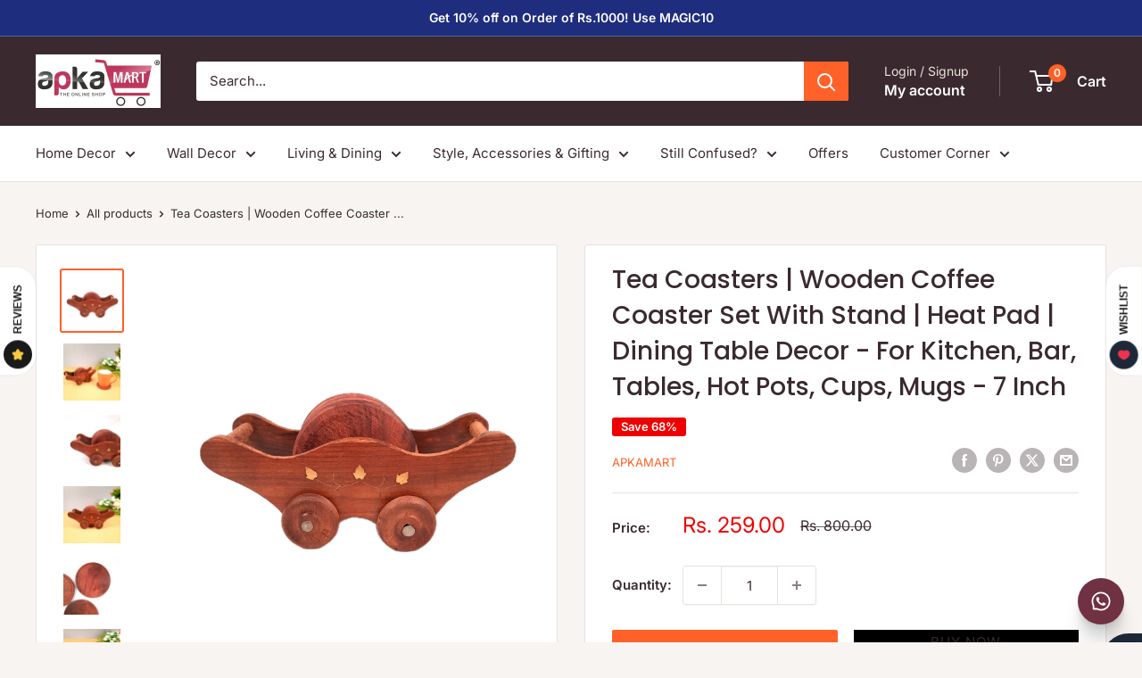

--- FILE ---
content_type: text/html; charset=utf-8
request_url: https://apkamart.com/en-us/products/wooden-table-coasters
body_size: 46798
content:
<!doctype html>

<html class="no-js" lang="en">
  <head>
  


<script type="text/javascript">
var a = window.performance && window.performance.mark;
if (a) {
  window.performance.mark("shopsheriff.amp-snippet.start");
}
var doc = document;
var redirect = "/cart" === window.location.pathname
&& (doc.referrer.includes("ampproject.org") || doc.referrer.includes("/a/s/") )
&& !doc.location.search.includes("utm");

if(redirect) {
  var f = doc.location.search ? "&" : "?";
  window.location =
    window.location.origin
  + window.location.pathname
  + f
  + "utm_source=shopsheriff&utm_medium=amp&utm_campaign=shopsheriff&utm_content=add-to-cart";
}
if (a) {
  window.performance.mark("shopsheriff.amp-snippet.end");
}
      </script>


   <link rel="amphtml" href="https://apkamart.com/a/s/products/wooden-table-coasters">



    <meta charset="utf-8">
    <meta name="viewport" content="width=device-width, initial-scale=1.0, height=device-height, minimum-scale=1.0, maximum-scale=1.0">
    <meta name="theme-color" content="#ff6128">

    <title>Wooden Coasters for Home and Office - Buy Online</title><meta name="description" content="Elevate your dining experience with our exquisite wooden coaster set. Handmade in Rajasthan, this set of 6 coasters is the perfect home decor and gift."><link rel="canonical" href="https://apkamart.com/en-us/products/wooden-table-coasters">
<script type="application/javascript">
checkoutBuyer = "https://fastrr-boost-ui.pickrr.com/";
</script>
<input type="hidden" value="apkamart.com" id="sellerDomain"/>
<link rel="stylesheet" href="https://fastrr-boost-ui.pickrr.com/assets/styles/shopify.css">
<script src="https://fastrr-boost-ui.pickrr.com/assets/js/channels/shopify.js" defer></script>
<script src="https://fastrr-boost-ui.pickrr.com/assets/js/channels/shiprocketMarketing.js"></script>
<input type="hidden" value="rz" id="template"/>
<!-- <input type="hidden" value="percent" id="discountType"/>
<input type="hidden" value="5" id="discValue"/>
<input type="hidden" id="template" value="custom-text" />
<input type="hidden" id="customText" value="Buy Now - COD Available"/> -->
<style>	
  .sr-headless-checkout {
    font-family: inherit;
    font-size: 15px;
    font-weight: 400;
    border-radius: 0px;
    height: 45px;
    letter-spacing: 1px;
    background-color:rgb(0,0,0) ;
     }
  .shiprocket-headless[data-type="product"] .sr-headless-checkout{
background-color:rgb(0,0,0) ;
    border-radius: 0px;
    margin-top:0px!important;
    margin-bottom:0px!important;
    }

  .shiprocket-headless[data-type="mini-cart"] .sr-headless-checkout{
 height: 55px!important;
    margin-top: 0px;
    margin-bottom: 0px !important;
    font-size:12px!important;
    font-weight: 700;
}
@media only screen and (max-width:767px){
   .shiprocket-headless[data-type="product"] .sr-headless-checkout{
   margin-top:5px!important;
   }}

/* .sr-discount-label{
  font-size:0px !important;
}
 .sr-discount-label:before{
    content:"EXTRA 5% OFF on PERFUMES";
    font-size: 9px;
    color: #000;
    text-transform: none;
    top: -8px;
    left: 6px;
    background-color: #53FF73;
    border-radius: 3px;
    padding: 0 10px;
} */
</style>


<link rel="shortcut icon" href="//apkamart.com/cdn/shop/files/ApkaMart_Logo_Favicon_-_a_small_representation_of_ApkaMart_logo_96x96.jpg?v=1641889205" type="image/png"><link rel="preload" as="style" href="//apkamart.com/cdn/shop/t/91/assets/theme.css?v=114081563123193615381735037307">
    <link rel="preload" as="script" href="//apkamart.com/cdn/shop/t/91/assets/theme.js?v=1815320689903517791735037307">
    <link rel="preconnect" href="https://cdn.shopify.com">
    <link rel="preconnect" href="https://fonts.shopifycdn.com">
    <link rel="dns-prefetch" href="https://productreviews.shopifycdn.com">
    <link rel="dns-prefetch" href="https://ajax.googleapis.com">
    <link rel="dns-prefetch" href="https://maps.googleapis.com">
    <link rel="dns-prefetch" href="https://maps.gstatic.com">

    <meta property="og:type" content="product">
  <meta property="og:title" content="Tea Coasters | Wooden Coffee Coaster Set With Stand | Heat Pad | Dining Table Decor - For Kitchen, Bar, Tables, Hot Pots, Cups, Mugs - 7 Inch"><meta property="og:image" content="http://apkamart.com/cdn/shop/files/tea-coaster_apkamart_1.jpg?v=1725863665">
    <meta property="og:image:secure_url" content="https://apkamart.com/cdn/shop/files/tea-coaster_apkamart_1.jpg?v=1725863665">
    <meta property="og:image:width" content="1500">
    <meta property="og:image:height" content="1500">
    <meta property="product:availability" content="in stock"><meta property="product:price:amount" content="259.00">
  <meta property="product:price:currency" content="INR"><meta property="og:description" content="Elevate your dining experience with our exquisite wooden coaster set. Handmade in Rajasthan, this set of 6 coasters is the perfect home decor and gift."><meta property="og:url" content="https://apkamart.com/en-us/products/wooden-table-coasters">
<meta property="og:site_name" content="ApkaMart"><meta name="twitter:card" content="summary"><meta name="twitter:title" content="Tea Coasters | Wooden Coffee Coaster Set With Stand | Heat Pad | Dining Table Decor - For Kitchen, Bar, Tables, Hot Pots, Cups, Mugs - 7 Inch">
  <meta name="twitter:description" content="Dimensions: Length (Left to right) -18 cm or 7 InchWidth ( Front to Back) - 7 cm or 3 InchHeight (Top to Bottom)-10 cm or 4 Inch Material: Wood Weight: 220 gm Product code: AMWOCOSTERTROLY Inclusive of 1 Tea coaster set Description:Nobody likes glitches on their carefully chosen furniture, especially if they are special and expensive. And one of the worst things that can happen to your nice wooden or glass table is the circular mark made by the bottom of cups, mugs and glasses. But what if ordinary coasters do not go well with your decor or look out of the place?Apkamart brings to you the right answer. These wooden coasters go with any environment and any kind of home decor. So just lay them on the table during meals or tea, and kill two birds at the same">
  <meta name="twitter:image" content="https://apkamart.com/cdn/shop/files/tea-coaster_apkamart_1_600x600_crop_center.jpg?v=1725863665">
    <link rel="preload" href="//apkamart.com/cdn/fonts/poppins/poppins_n5.ad5b4b72b59a00358afc706450c864c3c8323842.woff2" as="font" type="font/woff2" crossorigin><link rel="preload" href="//apkamart.com/cdn/fonts/inter/inter_n4.b2a3f24c19b4de56e8871f609e73ca7f6d2e2bb9.woff2" as="font" type="font/woff2" crossorigin><style>
  @font-face {
  font-family: Poppins;
  font-weight: 500;
  font-style: normal;
  font-display: swap;
  src: url("//apkamart.com/cdn/fonts/poppins/poppins_n5.ad5b4b72b59a00358afc706450c864c3c8323842.woff2") format("woff2"),
       url("//apkamart.com/cdn/fonts/poppins/poppins_n5.33757fdf985af2d24b32fcd84c9a09224d4b2c39.woff") format("woff");
}

  @font-face {
  font-family: Inter;
  font-weight: 400;
  font-style: normal;
  font-display: swap;
  src: url("//apkamart.com/cdn/fonts/inter/inter_n4.b2a3f24c19b4de56e8871f609e73ca7f6d2e2bb9.woff2") format("woff2"),
       url("//apkamart.com/cdn/fonts/inter/inter_n4.af8052d517e0c9ffac7b814872cecc27ae1fa132.woff") format("woff");
}

@font-face {
  font-family: Inter;
  font-weight: 600;
  font-style: normal;
  font-display: swap;
  src: url("//apkamart.com/cdn/fonts/inter/inter_n6.771af0474a71b3797eb38f3487d6fb79d43b6877.woff2") format("woff2"),
       url("//apkamart.com/cdn/fonts/inter/inter_n6.88c903d8f9e157d48b73b7777d0642925bcecde7.woff") format("woff");
}

@font-face {
  font-family: Poppins;
  font-weight: 500;
  font-style: italic;
  font-display: swap;
  src: url("//apkamart.com/cdn/fonts/poppins/poppins_i5.6acfce842c096080e34792078ef3cb7c3aad24d4.woff2") format("woff2"),
       url("//apkamart.com/cdn/fonts/poppins/poppins_i5.a49113e4fe0ad7fd7716bd237f1602cbec299b3c.woff") format("woff");
}


  @font-face {
  font-family: Inter;
  font-weight: 700;
  font-style: normal;
  font-display: swap;
  src: url("//apkamart.com/cdn/fonts/inter/inter_n7.02711e6b374660cfc7915d1afc1c204e633421e4.woff2") format("woff2"),
       url("//apkamart.com/cdn/fonts/inter/inter_n7.6dab87426f6b8813070abd79972ceaf2f8d3b012.woff") format("woff");
}

  @font-face {
  font-family: Inter;
  font-weight: 400;
  font-style: italic;
  font-display: swap;
  src: url("//apkamart.com/cdn/fonts/inter/inter_i4.feae1981dda792ab80d117249d9c7e0f1017e5b3.woff2") format("woff2"),
       url("//apkamart.com/cdn/fonts/inter/inter_i4.62773b7113d5e5f02c71486623cf828884c85c6e.woff") format("woff");
}

  @font-face {
  font-family: Inter;
  font-weight: 700;
  font-style: italic;
  font-display: swap;
  src: url("//apkamart.com/cdn/fonts/inter/inter_i7.b377bcd4cc0f160622a22d638ae7e2cd9b86ea4c.woff2") format("woff2"),
       url("//apkamart.com/cdn/fonts/inter/inter_i7.7c69a6a34e3bb44fcf6f975857e13b9a9b25beb4.woff") format("woff");
}


  :root {
    --default-text-font-size : 15px;
    --base-text-font-size    : 15px;
    --heading-font-family    : Poppins, sans-serif;
    --heading-font-weight    : 500;
    --heading-font-style     : normal;
    --text-font-family       : Inter, sans-serif;
    --text-font-weight       : 400;
    --text-font-style        : normal;
    --text-font-bolder-weight: 600;
    --text-link-decoration   : underline;

    --text-color               : #3a2a2f;
    --text-color-rgb           : 58, 42, 47;
    --heading-color            : #3a2a2f;
    --border-color             : #e7e2de;
    --border-color-rgb         : 231, 226, 222;
    --form-border-color        : #dcd5cf;
    --accent-color             : #ff6128;
    --accent-color-rgb         : 255, 97, 40;
    --link-color               : #ff6128;
    --link-color-hover         : #da3a00;
    --background               : #f7f4f2;
    --secondary-background     : #ffffff;
    --secondary-background-rgb : 255, 255, 255;
    --accent-background        : rgba(255, 97, 40, 0.08);

    --input-background: #ffffff;

    --error-color       : #f71b1b;
    --error-background  : rgba(247, 27, 27, 0.07);
    --success-color     : #48b448;
    --success-background: rgba(72, 180, 72, 0.11);

    --primary-button-background      : #ff6128;
    --primary-button-background-rgb  : 255, 97, 40;
    --primary-button-text-color      : #ffffff;
    --secondary-button-background    : #3a2a2f;
    --secondary-button-background-rgb: 58, 42, 47;
    --secondary-button-text-color    : #ffffff;

    --header-background      : #3a2a2f;
    --header-text-color      : #ffffff;
    --header-light-text-color: #e9e2dd;
    --header-border-color    : rgba(233, 226, 221, 0.3);
    --header-accent-color    : #ff6128;

    --footer-background-color:    #f7f4f2;
    --footer-heading-text-color:  #3a2a2f;
    --footer-body-text-color:     #3a2a2f;
    --footer-body-text-color-rgb: 58, 42, 47;
    --footer-accent-color:        #ff6128;
    --footer-accent-color-rgb:    255, 97, 40;
    --footer-border:              1px solid var(--border-color);
    
    --flickity-arrow-color: #bcaea3;--product-on-sale-accent           : #ee0000;
    --product-on-sale-accent-rgb       : 238, 0, 0;
    --product-on-sale-color            : #ffffff;
    --product-in-stock-color           : #008a00;
    --product-low-stock-color          : #ee0000;
    --product-sold-out-color           : #d1d1d4;
    --product-custom-label-1-background: #ff6128;
    --product-custom-label-1-color     : #ffffff;
    --product-custom-label-2-background: #a95ebe;
    --product-custom-label-2-color     : #ffffff;
    --product-review-star-color        : #ffb647;

    --mobile-container-gutter : 20px;
    --desktop-container-gutter: 40px;

    /* Shopify related variables */
    --payment-terms-background-color: #f7f4f2;
  }
</style>

<script>
  // IE11 does not have support for CSS variables, so we have to polyfill them
  if (!(((window || {}).CSS || {}).supports && window.CSS.supports('(--a: 0)'))) {
    const script = document.createElement('script');
    script.type = 'text/javascript';
    script.src = 'https://cdn.jsdelivr.net/npm/css-vars-ponyfill@2';
    script.onload = function() {
      cssVars({});
    };

    document.getElementsByTagName('head')[0].appendChild(script);
  }
</script>


    <script>window.performance && window.performance.mark && window.performance.mark('shopify.content_for_header.start');</script><meta name="google-site-verification" content="kUneHg7zOlb8yQMb9sTdq25WMC128KrEU4hHdyc2Ds8">
<meta name="facebook-domain-verification" content="upfbhoc5v0cykgqn9gw9uff59pww25">
<meta id="shopify-digital-wallet" name="shopify-digital-wallet" content="/23312177/digital_wallets/dialog">
<link rel="alternate" hreflang="x-default" href="https://apkamart.com/products/wooden-table-coasters">
<link rel="alternate" hreflang="en" href="https://apkamart.com/products/wooden-table-coasters">
<link rel="alternate" hreflang="en-US" href="https://apkamart.com/en-us/products/wooden-table-coasters">
<link rel="alternate" type="application/json+oembed" href="https://apkamart.com/en-us/products/wooden-table-coasters.oembed">
<script async="async" src="/checkouts/internal/preloads.js?locale=en-US"></script>
<script id="shopify-features" type="application/json">{"accessToken":"c00be175ef9f62605addb6101e61ee38","betas":["rich-media-storefront-analytics"],"domain":"apkamart.com","predictiveSearch":true,"shopId":23312177,"locale":"en"}</script>
<script>var Shopify = Shopify || {};
Shopify.shop = "apkamart.myshopify.com";
Shopify.locale = "en";
Shopify.currency = {"active":"INR","rate":"1.0"};
Shopify.country = "US";
Shopify.theme = {"name":"Warehouse - 20.12.24 - With fastrr \u0026 Growave","id":147596083446,"schema_name":"Warehouse","schema_version":"6.3.0","theme_store_id":871,"role":"main"};
Shopify.theme.handle = "null";
Shopify.theme.style = {"id":null,"handle":null};
Shopify.cdnHost = "apkamart.com/cdn";
Shopify.routes = Shopify.routes || {};
Shopify.routes.root = "/en-us/";</script>
<script type="module">!function(o){(o.Shopify=o.Shopify||{}).modules=!0}(window);</script>
<script>!function(o){function n(){var o=[];function n(){o.push(Array.prototype.slice.apply(arguments))}return n.q=o,n}var t=o.Shopify=o.Shopify||{};t.loadFeatures=n(),t.autoloadFeatures=n()}(window);</script>
<script id="shop-js-analytics" type="application/json">{"pageType":"product"}</script>
<script defer="defer" async type="module" src="//apkamart.com/cdn/shopifycloud/shop-js/modules/v2/client.init-shop-cart-sync_BT-GjEfc.en.esm.js"></script>
<script defer="defer" async type="module" src="//apkamart.com/cdn/shopifycloud/shop-js/modules/v2/chunk.common_D58fp_Oc.esm.js"></script>
<script defer="defer" async type="module" src="//apkamart.com/cdn/shopifycloud/shop-js/modules/v2/chunk.modal_xMitdFEc.esm.js"></script>
<script type="module">
  await import("//apkamart.com/cdn/shopifycloud/shop-js/modules/v2/client.init-shop-cart-sync_BT-GjEfc.en.esm.js");
await import("//apkamart.com/cdn/shopifycloud/shop-js/modules/v2/chunk.common_D58fp_Oc.esm.js");
await import("//apkamart.com/cdn/shopifycloud/shop-js/modules/v2/chunk.modal_xMitdFEc.esm.js");

  window.Shopify.SignInWithShop?.initShopCartSync?.({"fedCMEnabled":true,"windoidEnabled":true});

</script>
<script>(function() {
  var isLoaded = false;
  function asyncLoad() {
    if (isLoaded) return;
    isLoaded = true;
    var urls = ["\/\/code.tidio.co\/s1ok8onilayj3umfmljnpaawch2t80su.js?shop=apkamart.myshopify.com","https:\/\/cdn.recovermycart.com\/scripts\/keepcart\/CartJS.min.js?shop=apkamart.myshopify.com\u0026shop=apkamart.myshopify.com","https:\/\/d68ueg57a8p5r.cloudfront.net\/index.js?shop=apkamart.myshopify.com"];
    for (var i = 0; i < urls.length; i++) {
      var s = document.createElement('script');
      s.type = 'text/javascript';
      s.async = true;
      s.src = urls[i];
      var x = document.getElementsByTagName('script')[0];
      x.parentNode.insertBefore(s, x);
    }
  };
  if(window.attachEvent) {
    window.attachEvent('onload', asyncLoad);
  } else {
    window.addEventListener('load', asyncLoad, false);
  }
})();</script>
<script id="__st">var __st={"a":23312177,"offset":-18000,"reqid":"6a75a3e6-b482-46be-869f-91c0dddfddd8-1769081459","pageurl":"apkamart.com\/en-us\/products\/wooden-table-coasters","u":"f8a99b6b2829","p":"product","rtyp":"product","rid":134046679064};</script>
<script>window.ShopifyPaypalV4VisibilityTracking = true;</script>
<script id="captcha-bootstrap">!function(){'use strict';const t='contact',e='account',n='new_comment',o=[[t,t],['blogs',n],['comments',n],[t,'customer']],c=[[e,'customer_login'],[e,'guest_login'],[e,'recover_customer_password'],[e,'create_customer']],r=t=>t.map((([t,e])=>`form[action*='/${t}']:not([data-nocaptcha='true']) input[name='form_type'][value='${e}']`)).join(','),a=t=>()=>t?[...document.querySelectorAll(t)].map((t=>t.form)):[];function s(){const t=[...o],e=r(t);return a(e)}const i='password',u='form_key',d=['recaptcha-v3-token','g-recaptcha-response','h-captcha-response',i],f=()=>{try{return window.sessionStorage}catch{return}},m='__shopify_v',_=t=>t.elements[u];function p(t,e,n=!1){try{const o=window.sessionStorage,c=JSON.parse(o.getItem(e)),{data:r}=function(t){const{data:e,action:n}=t;return t[m]||n?{data:e,action:n}:{data:t,action:n}}(c);for(const[e,n]of Object.entries(r))t.elements[e]&&(t.elements[e].value=n);n&&o.removeItem(e)}catch(o){console.error('form repopulation failed',{error:o})}}const l='form_type',E='cptcha';function T(t){t.dataset[E]=!0}const w=window,h=w.document,L='Shopify',v='ce_forms',y='captcha';let A=!1;((t,e)=>{const n=(g='f06e6c50-85a8-45c8-87d0-21a2b65856fe',I='https://cdn.shopify.com/shopifycloud/storefront-forms-hcaptcha/ce_storefront_forms_captcha_hcaptcha.v1.5.2.iife.js',D={infoText:'Protected by hCaptcha',privacyText:'Privacy',termsText:'Terms'},(t,e,n)=>{const o=w[L][v],c=o.bindForm;if(c)return c(t,g,e,D).then(n);var r;o.q.push([[t,g,e,D],n]),r=I,A||(h.body.append(Object.assign(h.createElement('script'),{id:'captcha-provider',async:!0,src:r})),A=!0)});var g,I,D;w[L]=w[L]||{},w[L][v]=w[L][v]||{},w[L][v].q=[],w[L][y]=w[L][y]||{},w[L][y].protect=function(t,e){n(t,void 0,e),T(t)},Object.freeze(w[L][y]),function(t,e,n,w,h,L){const[v,y,A,g]=function(t,e,n){const i=e?o:[],u=t?c:[],d=[...i,...u],f=r(d),m=r(i),_=r(d.filter((([t,e])=>n.includes(e))));return[a(f),a(m),a(_),s()]}(w,h,L),I=t=>{const e=t.target;return e instanceof HTMLFormElement?e:e&&e.form},D=t=>v().includes(t);t.addEventListener('submit',(t=>{const e=I(t);if(!e)return;const n=D(e)&&!e.dataset.hcaptchaBound&&!e.dataset.recaptchaBound,o=_(e),c=g().includes(e)&&(!o||!o.value);(n||c)&&t.preventDefault(),c&&!n&&(function(t){try{if(!f())return;!function(t){const e=f();if(!e)return;const n=_(t);if(!n)return;const o=n.value;o&&e.removeItem(o)}(t);const e=Array.from(Array(32),(()=>Math.random().toString(36)[2])).join('');!function(t,e){_(t)||t.append(Object.assign(document.createElement('input'),{type:'hidden',name:u})),t.elements[u].value=e}(t,e),function(t,e){const n=f();if(!n)return;const o=[...t.querySelectorAll(`input[type='${i}']`)].map((({name:t})=>t)),c=[...d,...o],r={};for(const[a,s]of new FormData(t).entries())c.includes(a)||(r[a]=s);n.setItem(e,JSON.stringify({[m]:1,action:t.action,data:r}))}(t,e)}catch(e){console.error('failed to persist form',e)}}(e),e.submit())}));const S=(t,e)=>{t&&!t.dataset[E]&&(n(t,e.some((e=>e===t))),T(t))};for(const o of['focusin','change'])t.addEventListener(o,(t=>{const e=I(t);D(e)&&S(e,y())}));const B=e.get('form_key'),M=e.get(l),P=B&&M;t.addEventListener('DOMContentLoaded',(()=>{const t=y();if(P)for(const e of t)e.elements[l].value===M&&p(e,B);[...new Set([...A(),...v().filter((t=>'true'===t.dataset.shopifyCaptcha))])].forEach((e=>S(e,t)))}))}(h,new URLSearchParams(w.location.search),n,t,e,['guest_login'])})(!0,!0)}();</script>
<script integrity="sha256-4kQ18oKyAcykRKYeNunJcIwy7WH5gtpwJnB7kiuLZ1E=" data-source-attribution="shopify.loadfeatures" defer="defer" src="//apkamart.com/cdn/shopifycloud/storefront/assets/storefront/load_feature-a0a9edcb.js" crossorigin="anonymous"></script>
<script data-source-attribution="shopify.dynamic_checkout.dynamic.init">var Shopify=Shopify||{};Shopify.PaymentButton=Shopify.PaymentButton||{isStorefrontPortableWallets:!0,init:function(){window.Shopify.PaymentButton.init=function(){};var t=document.createElement("script");t.src="https://apkamart.com/cdn/shopifycloud/portable-wallets/latest/portable-wallets.en.js",t.type="module",document.head.appendChild(t)}};
</script>
<script data-source-attribution="shopify.dynamic_checkout.buyer_consent">
  function portableWalletsHideBuyerConsent(e){var t=document.getElementById("shopify-buyer-consent"),n=document.getElementById("shopify-subscription-policy-button");t&&n&&(t.classList.add("hidden"),t.setAttribute("aria-hidden","true"),n.removeEventListener("click",e))}function portableWalletsShowBuyerConsent(e){var t=document.getElementById("shopify-buyer-consent"),n=document.getElementById("shopify-subscription-policy-button");t&&n&&(t.classList.remove("hidden"),t.removeAttribute("aria-hidden"),n.addEventListener("click",e))}window.Shopify?.PaymentButton&&(window.Shopify.PaymentButton.hideBuyerConsent=portableWalletsHideBuyerConsent,window.Shopify.PaymentButton.showBuyerConsent=portableWalletsShowBuyerConsent);
</script>
<script>
  function portableWalletsCleanup(e){e&&e.src&&console.error("Failed to load portable wallets script "+e.src);var t=document.querySelectorAll("shopify-accelerated-checkout .shopify-payment-button__skeleton, shopify-accelerated-checkout-cart .wallet-cart-button__skeleton"),e=document.getElementById("shopify-buyer-consent");for(let e=0;e<t.length;e++)t[e].remove();e&&e.remove()}function portableWalletsNotLoadedAsModule(e){e instanceof ErrorEvent&&"string"==typeof e.message&&e.message.includes("import.meta")&&"string"==typeof e.filename&&e.filename.includes("portable-wallets")&&(window.removeEventListener("error",portableWalletsNotLoadedAsModule),window.Shopify.PaymentButton.failedToLoad=e,"loading"===document.readyState?document.addEventListener("DOMContentLoaded",window.Shopify.PaymentButton.init):window.Shopify.PaymentButton.init())}window.addEventListener("error",portableWalletsNotLoadedAsModule);
</script>

<script type="module" src="https://apkamart.com/cdn/shopifycloud/portable-wallets/latest/portable-wallets.en.js" onError="portableWalletsCleanup(this)" crossorigin="anonymous"></script>
<script nomodule>
  document.addEventListener("DOMContentLoaded", portableWalletsCleanup);
</script>

<link id="shopify-accelerated-checkout-styles" rel="stylesheet" media="screen" href="https://apkamart.com/cdn/shopifycloud/portable-wallets/latest/accelerated-checkout-backwards-compat.css" crossorigin="anonymous">
<style id="shopify-accelerated-checkout-cart">
        #shopify-buyer-consent {
  margin-top: 1em;
  display: inline-block;
  width: 100%;
}

#shopify-buyer-consent.hidden {
  display: none;
}

#shopify-subscription-policy-button {
  background: none;
  border: none;
  padding: 0;
  text-decoration: underline;
  font-size: inherit;
  cursor: pointer;
}

#shopify-subscription-policy-button::before {
  box-shadow: none;
}

      </style>

<script>window.performance && window.performance.mark && window.performance.mark('shopify.content_for_header.end');</script>

    <link rel="stylesheet" href="//apkamart.com/cdn/shop/t/91/assets/theme.css?v=114081563123193615381735037307">

    <script type="application/ld+json">{"@context":"http:\/\/schema.org\/","@id":"\/en-us\/products\/wooden-table-coasters#product","@type":"Product","brand":{"@type":"Brand","name":"APKAMART"},"category":"Coasters","description":"Dimensions: Length (Left to right) -18 cm or 7 InchWidth ( Front to Back) - 7 cm or 3 InchHeight (Top to Bottom)-10 cm or 4 Inch\nMaterial: Wood\nWeight: 220 gm\nProduct code: AMWOCOSTERTROLY\nInclusive of 1 Tea coaster set\nDescription:Nobody likes glitches on their carefully chosen furniture, especially if they are special and expensive. And one of the worst things that can happen to your nice wooden or glass table is the circular mark made by the bottom of cups, mugs and glasses. But what if ordinary coasters do not go well with your decor or look out of the place?Apkamart brings to you the right answer. These wooden coasters go with any environment and any kind of home decor. So just lay them on the table during meals or tea, and kill two birds at the same time. They enhance the presentation of your meal spread as well as protect it from the unwanted marks. It comes in a set of 6 with a wooden holder to keep the coasters together when not being used. Buy this today for a smart combination of nice looks and usefulness to keep on your table","image":"https:\/\/apkamart.com\/cdn\/shop\/files\/tea-coaster_apkamart_1.jpg?v=1725863665\u0026width=1920","name":"Tea Coasters | Wooden Coffee Coaster Set With Stand | Heat Pad | Dining Table Decor - For Kitchen, Bar, Tables, Hot Pots, Cups, Mugs - 7 Inch","offers":{"@id":"\/en-us\/products\/wooden-table-coasters?variant=1384287502360#offer","@type":"Offer","availability":"http:\/\/schema.org\/InStock","price":"259.00","priceCurrency":"INR","url":"https:\/\/apkamart.com\/en-us\/products\/wooden-table-coasters?variant=1384287502360"},"sku":"AMWOCOSTERTROLY","url":"https:\/\/apkamart.com\/en-us\/products\/wooden-table-coasters"}</script><script type="application/ld+json">
  {
    "@context": "https://schema.org",
    "@type": "BreadcrumbList",
    "itemListElement": [{
        "@type": "ListItem",
        "position": 1,
        "name": "Home",
        "item": "https://apkamart.com"
      },{
            "@type": "ListItem",
            "position": 2,
            "name": "Tea Coasters | Wooden Coffee Coaster Set With Stand | Heat Pad | Dining Table Decor - For Kitchen, Bar, Tables, Hot Pots, Cups, Mugs - 7 Inch",
            "item": "https://apkamart.com/en-us/products/wooden-table-coasters"
          }]
  }
</script>

    <script>
      // This allows to expose several variables to the global scope, to be used in scripts
      window.theme = {
        pageType: "product",
        cartCount: 0,
        moneyFormat: "Rs. {{amount}}",
        moneyWithCurrencyFormat: "Rs. {{amount}}",
        currencyCodeEnabled: false,
        showDiscount: true,
        discountMode: "percentage",
        cartType: "drawer"
      };

      window.routes = {
        rootUrl: "\/en-us",
        rootUrlWithoutSlash: "\/en-us",
        cartUrl: "\/en-us\/cart",
        cartAddUrl: "\/en-us\/cart\/add",
        cartChangeUrl: "\/en-us\/cart\/change",
        searchUrl: "\/en-us\/search",
        productRecommendationsUrl: "\/en-us\/recommendations\/products"
      };

      window.languages = {
        productRegularPrice: "Regular price",
        productSalePrice: "Sale price",
        collectionOnSaleLabel: "Save {{savings}}",
        productFormUnavailable: "Unavailable",
        productFormAddToCart: "Add to cart",
        productFormPreOrder: "Pre-order",
        productFormSoldOut: "Sold out",
        productAdded: "Product has been added to your cart",
        productAddedShort: "Added!",
        shippingEstimatorNoResults: "No shipping could be found for your address.",
        shippingEstimatorOneResult: "There is one shipping rate for your address:",
        shippingEstimatorMultipleResults: "There are {{count}} shipping rates for your address:",
        shippingEstimatorErrors: "There are some errors:"
      };

      document.documentElement.className = document.documentElement.className.replace('no-js', 'js');
    </script><script src="//apkamart.com/cdn/shop/t/91/assets/theme.js?v=1815320689903517791735037307" defer></script>
    <script src="//apkamart.com/cdn/shop/t/91/assets/custom.js?v=102476495355921946141735037307" defer></script><script>
        (function () {
          window.onpageshow = function() {
            // We force re-freshing the cart content onpageshow, as most browsers will serve a cache copy when hitting the
            // back button, which cause staled data
            document.documentElement.dispatchEvent(new CustomEvent('cart:refresh', {
              bubbles: true,
              detail: {scrollToTop: false}
            }));
          };
        })();
      </script><link href="https://monorail-edge.shopifysvc.com" rel="dns-prefetch">
<script>(function(){if ("sendBeacon" in navigator && "performance" in window) {try {var session_token_from_headers = performance.getEntriesByType('navigation')[0].serverTiming.find(x => x.name == '_s').description;} catch {var session_token_from_headers = undefined;}var session_cookie_matches = document.cookie.match(/_shopify_s=([^;]*)/);var session_token_from_cookie = session_cookie_matches && session_cookie_matches.length === 2 ? session_cookie_matches[1] : "";var session_token = session_token_from_headers || session_token_from_cookie || "";function handle_abandonment_event(e) {var entries = performance.getEntries().filter(function(entry) {return /monorail-edge.shopifysvc.com/.test(entry.name);});if (!window.abandonment_tracked && entries.length === 0) {window.abandonment_tracked = true;var currentMs = Date.now();var navigation_start = performance.timing.navigationStart;var payload = {shop_id: 23312177,url: window.location.href,navigation_start,duration: currentMs - navigation_start,session_token,page_type: "product"};window.navigator.sendBeacon("https://monorail-edge.shopifysvc.com/v1/produce", JSON.stringify({schema_id: "online_store_buyer_site_abandonment/1.1",payload: payload,metadata: {event_created_at_ms: currentMs,event_sent_at_ms: currentMs}}));}}window.addEventListener('pagehide', handle_abandonment_event);}}());</script>
<script id="web-pixels-manager-setup">(function e(e,d,r,n,o){if(void 0===o&&(o={}),!Boolean(null===(a=null===(i=window.Shopify)||void 0===i?void 0:i.analytics)||void 0===a?void 0:a.replayQueue)){var i,a;window.Shopify=window.Shopify||{};var t=window.Shopify;t.analytics=t.analytics||{};var s=t.analytics;s.replayQueue=[],s.publish=function(e,d,r){return s.replayQueue.push([e,d,r]),!0};try{self.performance.mark("wpm:start")}catch(e){}var l=function(){var e={modern:/Edge?\/(1{2}[4-9]|1[2-9]\d|[2-9]\d{2}|\d{4,})\.\d+(\.\d+|)|Firefox\/(1{2}[4-9]|1[2-9]\d|[2-9]\d{2}|\d{4,})\.\d+(\.\d+|)|Chrom(ium|e)\/(9{2}|\d{3,})\.\d+(\.\d+|)|(Maci|X1{2}).+ Version\/(15\.\d+|(1[6-9]|[2-9]\d|\d{3,})\.\d+)([,.]\d+|)( \(\w+\)|)( Mobile\/\w+|) Safari\/|Chrome.+OPR\/(9{2}|\d{3,})\.\d+\.\d+|(CPU[ +]OS|iPhone[ +]OS|CPU[ +]iPhone|CPU IPhone OS|CPU iPad OS)[ +]+(15[._]\d+|(1[6-9]|[2-9]\d|\d{3,})[._]\d+)([._]\d+|)|Android:?[ /-](13[3-9]|1[4-9]\d|[2-9]\d{2}|\d{4,})(\.\d+|)(\.\d+|)|Android.+Firefox\/(13[5-9]|1[4-9]\d|[2-9]\d{2}|\d{4,})\.\d+(\.\d+|)|Android.+Chrom(ium|e)\/(13[3-9]|1[4-9]\d|[2-9]\d{2}|\d{4,})\.\d+(\.\d+|)|SamsungBrowser\/([2-9]\d|\d{3,})\.\d+/,legacy:/Edge?\/(1[6-9]|[2-9]\d|\d{3,})\.\d+(\.\d+|)|Firefox\/(5[4-9]|[6-9]\d|\d{3,})\.\d+(\.\d+|)|Chrom(ium|e)\/(5[1-9]|[6-9]\d|\d{3,})\.\d+(\.\d+|)([\d.]+$|.*Safari\/(?![\d.]+ Edge\/[\d.]+$))|(Maci|X1{2}).+ Version\/(10\.\d+|(1[1-9]|[2-9]\d|\d{3,})\.\d+)([,.]\d+|)( \(\w+\)|)( Mobile\/\w+|) Safari\/|Chrome.+OPR\/(3[89]|[4-9]\d|\d{3,})\.\d+\.\d+|(CPU[ +]OS|iPhone[ +]OS|CPU[ +]iPhone|CPU IPhone OS|CPU iPad OS)[ +]+(10[._]\d+|(1[1-9]|[2-9]\d|\d{3,})[._]\d+)([._]\d+|)|Android:?[ /-](13[3-9]|1[4-9]\d|[2-9]\d{2}|\d{4,})(\.\d+|)(\.\d+|)|Mobile Safari.+OPR\/([89]\d|\d{3,})\.\d+\.\d+|Android.+Firefox\/(13[5-9]|1[4-9]\d|[2-9]\d{2}|\d{4,})\.\d+(\.\d+|)|Android.+Chrom(ium|e)\/(13[3-9]|1[4-9]\d|[2-9]\d{2}|\d{4,})\.\d+(\.\d+|)|Android.+(UC? ?Browser|UCWEB|U3)[ /]?(15\.([5-9]|\d{2,})|(1[6-9]|[2-9]\d|\d{3,})\.\d+)\.\d+|SamsungBrowser\/(5\.\d+|([6-9]|\d{2,})\.\d+)|Android.+MQ{2}Browser\/(14(\.(9|\d{2,})|)|(1[5-9]|[2-9]\d|\d{3,})(\.\d+|))(\.\d+|)|K[Aa][Ii]OS\/(3\.\d+|([4-9]|\d{2,})\.\d+)(\.\d+|)/},d=e.modern,r=e.legacy,n=navigator.userAgent;return n.match(d)?"modern":n.match(r)?"legacy":"unknown"}(),u="modern"===l?"modern":"legacy",c=(null!=n?n:{modern:"",legacy:""})[u],f=function(e){return[e.baseUrl,"/wpm","/b",e.hashVersion,"modern"===e.buildTarget?"m":"l",".js"].join("")}({baseUrl:d,hashVersion:r,buildTarget:u}),m=function(e){var d=e.version,r=e.bundleTarget,n=e.surface,o=e.pageUrl,i=e.monorailEndpoint;return{emit:function(e){var a=e.status,t=e.errorMsg,s=(new Date).getTime(),l=JSON.stringify({metadata:{event_sent_at_ms:s},events:[{schema_id:"web_pixels_manager_load/3.1",payload:{version:d,bundle_target:r,page_url:o,status:a,surface:n,error_msg:t},metadata:{event_created_at_ms:s}}]});if(!i)return console&&console.warn&&console.warn("[Web Pixels Manager] No Monorail endpoint provided, skipping logging."),!1;try{return self.navigator.sendBeacon.bind(self.navigator)(i,l)}catch(e){}var u=new XMLHttpRequest;try{return u.open("POST",i,!0),u.setRequestHeader("Content-Type","text/plain"),u.send(l),!0}catch(e){return console&&console.warn&&console.warn("[Web Pixels Manager] Got an unhandled error while logging to Monorail."),!1}}}}({version:r,bundleTarget:l,surface:e.surface,pageUrl:self.location.href,monorailEndpoint:e.monorailEndpoint});try{o.browserTarget=l,function(e){var d=e.src,r=e.async,n=void 0===r||r,o=e.onload,i=e.onerror,a=e.sri,t=e.scriptDataAttributes,s=void 0===t?{}:t,l=document.createElement("script"),u=document.querySelector("head"),c=document.querySelector("body");if(l.async=n,l.src=d,a&&(l.integrity=a,l.crossOrigin="anonymous"),s)for(var f in s)if(Object.prototype.hasOwnProperty.call(s,f))try{l.dataset[f]=s[f]}catch(e){}if(o&&l.addEventListener("load",o),i&&l.addEventListener("error",i),u)u.appendChild(l);else{if(!c)throw new Error("Did not find a head or body element to append the script");c.appendChild(l)}}({src:f,async:!0,onload:function(){if(!function(){var e,d;return Boolean(null===(d=null===(e=window.Shopify)||void 0===e?void 0:e.analytics)||void 0===d?void 0:d.initialized)}()){var d=window.webPixelsManager.init(e)||void 0;if(d){var r=window.Shopify.analytics;r.replayQueue.forEach((function(e){var r=e[0],n=e[1],o=e[2];d.publishCustomEvent(r,n,o)})),r.replayQueue=[],r.publish=d.publishCustomEvent,r.visitor=d.visitor,r.initialized=!0}}},onerror:function(){return m.emit({status:"failed",errorMsg:"".concat(f," has failed to load")})},sri:function(e){var d=/^sha384-[A-Za-z0-9+/=]+$/;return"string"==typeof e&&d.test(e)}(c)?c:"",scriptDataAttributes:o}),m.emit({status:"loading"})}catch(e){m.emit({status:"failed",errorMsg:(null==e?void 0:e.message)||"Unknown error"})}}})({shopId: 23312177,storefrontBaseUrl: "https://apkamart.com",extensionsBaseUrl: "https://extensions.shopifycdn.com/cdn/shopifycloud/web-pixels-manager",monorailEndpoint: "https://monorail-edge.shopifysvc.com/unstable/produce_batch",surface: "storefront-renderer",enabledBetaFlags: ["2dca8a86"],webPixelsConfigList: [{"id":"1036222710","configuration":"{\"businessID\":\"8fc56a5d-5192-11f0-a515-0a58a9feac02\"}","eventPayloadVersion":"v1","runtimeContext":"STRICT","scriptVersion":"918f9922b843777d2a33873eae87a000","type":"APP","apiClientId":115788808193,"privacyPurposes":["ANALYTICS","MARKETING","SALE_OF_DATA"],"dataSharingAdjustments":{"protectedCustomerApprovalScopes":["read_customer_address","read_customer_email","read_customer_name","read_customer_personal_data","read_customer_phone"]}},{"id":"474611958","configuration":"{\"config\":\"{\\\"pixel_id\\\":\\\"G-DWVXBW9SDK\\\",\\\"target_country\\\":\\\"IN\\\",\\\"gtag_events\\\":[{\\\"type\\\":\\\"begin_checkout\\\",\\\"action_label\\\":[\\\"G-DWVXBW9SDK\\\",\\\"AW-977299302\\\/39QsCIeNx4cBEObOgdID\\\"]},{\\\"type\\\":\\\"search\\\",\\\"action_label\\\":[\\\"G-DWVXBW9SDK\\\",\\\"AW-977299302\\\/s4VjCIqNx4cBEObOgdID\\\"]},{\\\"type\\\":\\\"view_item\\\",\\\"action_label\\\":[\\\"G-DWVXBW9SDK\\\",\\\"AW-977299302\\\/dctECIGNx4cBEObOgdID\\\",\\\"MC-E33FYHFLNC\\\"]},{\\\"type\\\":\\\"purchase\\\",\\\"action_label\\\":[\\\"G-DWVXBW9SDK\\\",\\\"AW-977299302\\\/F2U9CP6Mx4cBEObOgdID\\\",\\\"MC-E33FYHFLNC\\\"]},{\\\"type\\\":\\\"page_view\\\",\\\"action_label\\\":[\\\"G-DWVXBW9SDK\\\",\\\"AW-977299302\\\/MRiaCPuMx4cBEObOgdID\\\",\\\"MC-E33FYHFLNC\\\"]},{\\\"type\\\":\\\"add_payment_info\\\",\\\"action_label\\\":[\\\"G-DWVXBW9SDK\\\",\\\"AW-977299302\\\/fUliCI2Nx4cBEObOgdID\\\"]},{\\\"type\\\":\\\"add_to_cart\\\",\\\"action_label\\\":[\\\"G-DWVXBW9SDK\\\",\\\"AW-977299302\\\/K2BACISNx4cBEObOgdID\\\"]}],\\\"enable_monitoring_mode\\\":false}\"}","eventPayloadVersion":"v1","runtimeContext":"OPEN","scriptVersion":"b2a88bafab3e21179ed38636efcd8a93","type":"APP","apiClientId":1780363,"privacyPurposes":[],"dataSharingAdjustments":{"protectedCustomerApprovalScopes":["read_customer_address","read_customer_email","read_customer_name","read_customer_personal_data","read_customer_phone"]}},{"id":"194150646","configuration":"{\"pixel_id\":\"1771733046444183\",\"pixel_type\":\"facebook_pixel\",\"metaapp_system_user_token\":\"-\"}","eventPayloadVersion":"v1","runtimeContext":"OPEN","scriptVersion":"ca16bc87fe92b6042fbaa3acc2fbdaa6","type":"APP","apiClientId":2329312,"privacyPurposes":["ANALYTICS","MARKETING","SALE_OF_DATA"],"dataSharingAdjustments":{"protectedCustomerApprovalScopes":["read_customer_address","read_customer_email","read_customer_name","read_customer_personal_data","read_customer_phone"]}},{"id":"16384246","configuration":"{\"myshopifyDomain\":\"apkamart.myshopify.com\"}","eventPayloadVersion":"v1","runtimeContext":"STRICT","scriptVersion":"23b97d18e2aa74363140dc29c9284e87","type":"APP","apiClientId":2775569,"privacyPurposes":["ANALYTICS","MARKETING","SALE_OF_DATA"],"dataSharingAdjustments":{"protectedCustomerApprovalScopes":["read_customer_address","read_customer_email","read_customer_name","read_customer_phone","read_customer_personal_data"]}},{"id":"shopify-app-pixel","configuration":"{}","eventPayloadVersion":"v1","runtimeContext":"STRICT","scriptVersion":"0450","apiClientId":"shopify-pixel","type":"APP","privacyPurposes":["ANALYTICS","MARKETING"]},{"id":"shopify-custom-pixel","eventPayloadVersion":"v1","runtimeContext":"LAX","scriptVersion":"0450","apiClientId":"shopify-pixel","type":"CUSTOM","privacyPurposes":["ANALYTICS","MARKETING"]}],isMerchantRequest: false,initData: {"shop":{"name":"ApkaMart","paymentSettings":{"currencyCode":"INR"},"myshopifyDomain":"apkamart.myshopify.com","countryCode":"IN","storefrontUrl":"https:\/\/apkamart.com\/en-us"},"customer":null,"cart":null,"checkout":null,"productVariants":[{"price":{"amount":259.0,"currencyCode":"INR"},"product":{"title":"Tea Coasters | Wooden Coffee Coaster Set With Stand | Heat Pad | Dining Table Decor - For Kitchen, Bar, Tables, Hot Pots, Cups, Mugs - 7 Inch","vendor":"APKAMART","id":"134046679064","untranslatedTitle":"Tea Coasters | Wooden Coffee Coaster Set With Stand | Heat Pad | Dining Table Decor - For Kitchen, Bar, Tables, Hot Pots, Cups, Mugs - 7 Inch","url":"\/en-us\/products\/wooden-table-coasters","type":"642"},"id":"1384287502360","image":{"src":"\/\/apkamart.com\/cdn\/shop\/files\/tea-coaster_apkamart_1.jpg?v=1725863665"},"sku":"AMWOCOSTERTROLY","title":"Default Title","untranslatedTitle":"Default Title"}],"purchasingCompany":null},},"https://apkamart.com/cdn","fcfee988w5aeb613cpc8e4bc33m6693e112",{"modern":"","legacy":""},{"shopId":"23312177","storefrontBaseUrl":"https:\/\/apkamart.com","extensionBaseUrl":"https:\/\/extensions.shopifycdn.com\/cdn\/shopifycloud\/web-pixels-manager","surface":"storefront-renderer","enabledBetaFlags":"[\"2dca8a86\"]","isMerchantRequest":"false","hashVersion":"fcfee988w5aeb613cpc8e4bc33m6693e112","publish":"custom","events":"[[\"page_viewed\",{}],[\"product_viewed\",{\"productVariant\":{\"price\":{\"amount\":259.0,\"currencyCode\":\"INR\"},\"product\":{\"title\":\"Tea Coasters | Wooden Coffee Coaster Set With Stand | Heat Pad | Dining Table Decor - For Kitchen, Bar, Tables, Hot Pots, Cups, Mugs - 7 Inch\",\"vendor\":\"APKAMART\",\"id\":\"134046679064\",\"untranslatedTitle\":\"Tea Coasters | Wooden Coffee Coaster Set With Stand | Heat Pad | Dining Table Decor - For Kitchen, Bar, Tables, Hot Pots, Cups, Mugs - 7 Inch\",\"url\":\"\/en-us\/products\/wooden-table-coasters\",\"type\":\"642\"},\"id\":\"1384287502360\",\"image\":{\"src\":\"\/\/apkamart.com\/cdn\/shop\/files\/tea-coaster_apkamart_1.jpg?v=1725863665\"},\"sku\":\"AMWOCOSTERTROLY\",\"title\":\"Default Title\",\"untranslatedTitle\":\"Default Title\"}}]]"});</script><script>
  window.ShopifyAnalytics = window.ShopifyAnalytics || {};
  window.ShopifyAnalytics.meta = window.ShopifyAnalytics.meta || {};
  window.ShopifyAnalytics.meta.currency = 'INR';
  var meta = {"product":{"id":134046679064,"gid":"gid:\/\/shopify\/Product\/134046679064","vendor":"APKAMART","type":"642","handle":"wooden-table-coasters","variants":[{"id":1384287502360,"price":25900,"name":"Tea Coasters | Wooden Coffee Coaster Set With Stand | Heat Pad | Dining Table Decor - For Kitchen, Bar, Tables, Hot Pots, Cups, Mugs - 7 Inch","public_title":null,"sku":"AMWOCOSTERTROLY"}],"remote":false},"page":{"pageType":"product","resourceType":"product","resourceId":134046679064,"requestId":"6a75a3e6-b482-46be-869f-91c0dddfddd8-1769081459"}};
  for (var attr in meta) {
    window.ShopifyAnalytics.meta[attr] = meta[attr];
  }
</script>
<script class="analytics">
  (function () {
    var customDocumentWrite = function(content) {
      var jquery = null;

      if (window.jQuery) {
        jquery = window.jQuery;
      } else if (window.Checkout && window.Checkout.$) {
        jquery = window.Checkout.$;
      }

      if (jquery) {
        jquery('body').append(content);
      }
    };

    var hasLoggedConversion = function(token) {
      if (token) {
        return document.cookie.indexOf('loggedConversion=' + token) !== -1;
      }
      return false;
    }

    var setCookieIfConversion = function(token) {
      if (token) {
        var twoMonthsFromNow = new Date(Date.now());
        twoMonthsFromNow.setMonth(twoMonthsFromNow.getMonth() + 2);

        document.cookie = 'loggedConversion=' + token + '; expires=' + twoMonthsFromNow;
      }
    }

    var trekkie = window.ShopifyAnalytics.lib = window.trekkie = window.trekkie || [];
    if (trekkie.integrations) {
      return;
    }
    trekkie.methods = [
      'identify',
      'page',
      'ready',
      'track',
      'trackForm',
      'trackLink'
    ];
    trekkie.factory = function(method) {
      return function() {
        var args = Array.prototype.slice.call(arguments);
        args.unshift(method);
        trekkie.push(args);
        return trekkie;
      };
    };
    for (var i = 0; i < trekkie.methods.length; i++) {
      var key = trekkie.methods[i];
      trekkie[key] = trekkie.factory(key);
    }
    trekkie.load = function(config) {
      trekkie.config = config || {};
      trekkie.config.initialDocumentCookie = document.cookie;
      var first = document.getElementsByTagName('script')[0];
      var script = document.createElement('script');
      script.type = 'text/javascript';
      script.onerror = function(e) {
        var scriptFallback = document.createElement('script');
        scriptFallback.type = 'text/javascript';
        scriptFallback.onerror = function(error) {
                var Monorail = {
      produce: function produce(monorailDomain, schemaId, payload) {
        var currentMs = new Date().getTime();
        var event = {
          schema_id: schemaId,
          payload: payload,
          metadata: {
            event_created_at_ms: currentMs,
            event_sent_at_ms: currentMs
          }
        };
        return Monorail.sendRequest("https://" + monorailDomain + "/v1/produce", JSON.stringify(event));
      },
      sendRequest: function sendRequest(endpointUrl, payload) {
        // Try the sendBeacon API
        if (window && window.navigator && typeof window.navigator.sendBeacon === 'function' && typeof window.Blob === 'function' && !Monorail.isIos12()) {
          var blobData = new window.Blob([payload], {
            type: 'text/plain'
          });

          if (window.navigator.sendBeacon(endpointUrl, blobData)) {
            return true;
          } // sendBeacon was not successful

        } // XHR beacon

        var xhr = new XMLHttpRequest();

        try {
          xhr.open('POST', endpointUrl);
          xhr.setRequestHeader('Content-Type', 'text/plain');
          xhr.send(payload);
        } catch (e) {
          console.log(e);
        }

        return false;
      },
      isIos12: function isIos12() {
        return window.navigator.userAgent.lastIndexOf('iPhone; CPU iPhone OS 12_') !== -1 || window.navigator.userAgent.lastIndexOf('iPad; CPU OS 12_') !== -1;
      }
    };
    Monorail.produce('monorail-edge.shopifysvc.com',
      'trekkie_storefront_load_errors/1.1',
      {shop_id: 23312177,
      theme_id: 147596083446,
      app_name: "storefront",
      context_url: window.location.href,
      source_url: "//apkamart.com/cdn/s/trekkie.storefront.1bbfab421998800ff09850b62e84b8915387986d.min.js"});

        };
        scriptFallback.async = true;
        scriptFallback.src = '//apkamart.com/cdn/s/trekkie.storefront.1bbfab421998800ff09850b62e84b8915387986d.min.js';
        first.parentNode.insertBefore(scriptFallback, first);
      };
      script.async = true;
      script.src = '//apkamart.com/cdn/s/trekkie.storefront.1bbfab421998800ff09850b62e84b8915387986d.min.js';
      first.parentNode.insertBefore(script, first);
    };
    trekkie.load(
      {"Trekkie":{"appName":"storefront","development":false,"defaultAttributes":{"shopId":23312177,"isMerchantRequest":null,"themeId":147596083446,"themeCityHash":"13279133976867514018","contentLanguage":"en","currency":"INR","eventMetadataId":"8c8b2fff-99da-4da4-bda2-50f68343f14d"},"isServerSideCookieWritingEnabled":true,"monorailRegion":"shop_domain","enabledBetaFlags":["65f19447"]},"Session Attribution":{},"S2S":{"facebookCapiEnabled":true,"source":"trekkie-storefront-renderer","apiClientId":580111}}
    );

    var loaded = false;
    trekkie.ready(function() {
      if (loaded) return;
      loaded = true;

      window.ShopifyAnalytics.lib = window.trekkie;

      var originalDocumentWrite = document.write;
      document.write = customDocumentWrite;
      try { window.ShopifyAnalytics.merchantGoogleAnalytics.call(this); } catch(error) {};
      document.write = originalDocumentWrite;

      window.ShopifyAnalytics.lib.page(null,{"pageType":"product","resourceType":"product","resourceId":134046679064,"requestId":"6a75a3e6-b482-46be-869f-91c0dddfddd8-1769081459","shopifyEmitted":true});

      var match = window.location.pathname.match(/checkouts\/(.+)\/(thank_you|post_purchase)/)
      var token = match? match[1]: undefined;
      if (!hasLoggedConversion(token)) {
        setCookieIfConversion(token);
        window.ShopifyAnalytics.lib.track("Viewed Product",{"currency":"INR","variantId":1384287502360,"productId":134046679064,"productGid":"gid:\/\/shopify\/Product\/134046679064","name":"Tea Coasters | Wooden Coffee Coaster Set With Stand | Heat Pad | Dining Table Decor - For Kitchen, Bar, Tables, Hot Pots, Cups, Mugs - 7 Inch","price":"259.00","sku":"AMWOCOSTERTROLY","brand":"APKAMART","variant":null,"category":"642","nonInteraction":true,"remote":false},undefined,undefined,{"shopifyEmitted":true});
      window.ShopifyAnalytics.lib.track("monorail:\/\/trekkie_storefront_viewed_product\/1.1",{"currency":"INR","variantId":1384287502360,"productId":134046679064,"productGid":"gid:\/\/shopify\/Product\/134046679064","name":"Tea Coasters | Wooden Coffee Coaster Set With Stand | Heat Pad | Dining Table Decor - For Kitchen, Bar, Tables, Hot Pots, Cups, Mugs - 7 Inch","price":"259.00","sku":"AMWOCOSTERTROLY","brand":"APKAMART","variant":null,"category":"642","nonInteraction":true,"remote":false,"referer":"https:\/\/apkamart.com\/en-us\/products\/wooden-table-coasters"});
      }
    });


        var eventsListenerScript = document.createElement('script');
        eventsListenerScript.async = true;
        eventsListenerScript.src = "//apkamart.com/cdn/shopifycloud/storefront/assets/shop_events_listener-3da45d37.js";
        document.getElementsByTagName('head')[0].appendChild(eventsListenerScript);

})();</script>
  <script>
  if (!window.ga || (window.ga && typeof window.ga !== 'function')) {
    window.ga = function ga() {
      (window.ga.q = window.ga.q || []).push(arguments);
      if (window.Shopify && window.Shopify.analytics && typeof window.Shopify.analytics.publish === 'function') {
        window.Shopify.analytics.publish("ga_stub_called", {}, {sendTo: "google_osp_migration"});
      }
      console.error("Shopify's Google Analytics stub called with:", Array.from(arguments), "\nSee https://help.shopify.com/manual/promoting-marketing/pixels/pixel-migration#google for more information.");
    };
    if (window.Shopify && window.Shopify.analytics && typeof window.Shopify.analytics.publish === 'function') {
      window.Shopify.analytics.publish("ga_stub_initialized", {}, {sendTo: "google_osp_migration"});
    }
  }
</script>
<script
  defer
  src="https://apkamart.com/cdn/shopifycloud/perf-kit/shopify-perf-kit-3.0.4.min.js"
  data-application="storefront-renderer"
  data-shop-id="23312177"
  data-render-region="gcp-us-central1"
  data-page-type="product"
  data-theme-instance-id="147596083446"
  data-theme-name="Warehouse"
  data-theme-version="6.3.0"
  data-monorail-region="shop_domain"
  data-resource-timing-sampling-rate="10"
  data-shs="true"
  data-shs-beacon="true"
  data-shs-export-with-fetch="true"
  data-shs-logs-sample-rate="1"
  data-shs-beacon-endpoint="https://apkamart.com/api/collect"
></script>
</head>

  <body class="warehouse--v4 features--animate-zoom template-product " data-instant-intensity="viewport"><svg class="visually-hidden">
      <linearGradient id="rating-star-gradient-half">
        <stop offset="50%" stop-color="var(--product-review-star-color)" />
        <stop offset="50%" stop-color="rgba(var(--text-color-rgb), .4)" stop-opacity="0.4" />
      </linearGradient>
    </svg>

    <a href="#main" class="visually-hidden skip-to-content">Skip to content</a>
    <span class="loading-bar"></span><!-- BEGIN sections: header-group -->
<div id="shopify-section-sections--18944117244150__announcement-bar" class="shopify-section shopify-section-group-header-group shopify-section--announcement-bar"><section data-section-id="sections--18944117244150__announcement-bar" data-section-type="announcement-bar" data-section-settings="{
  &quot;showNewsletter&quot;: false
}"><div class="announcement-bar">
    <div class="container">
      <div class="announcement-bar__inner"><a href="/en-us/pages/offers" class="announcement-bar__content announcement-bar__content--center">Get 10% off on Order of Rs.1000! Use MAGIC10</a></div>
    </div>
  </div>
</section>

<style>
  .announcement-bar {
    background: #1e2d7d;
    color: #ffffff;
  }
</style>

<script>document.documentElement.style.removeProperty('--announcement-bar-button-width');document.documentElement.style.setProperty('--announcement-bar-height', document.getElementById('shopify-section-sections--18944117244150__announcement-bar').clientHeight + 'px');
</script>

</div><div id="shopify-section-sections--18944117244150__header" class="shopify-section shopify-section-group-header-group shopify-section__header"><section data-section-id="sections--18944117244150__header" data-section-type="header" data-section-settings="{
  &quot;navigationLayout&quot;: &quot;inline&quot;,
  &quot;desktopOpenTrigger&quot;: &quot;hover&quot;,
  &quot;useStickyHeader&quot;: false
}">
  <header class="header header--inline " role="banner">
    <div class="container">
      <div class="header__inner"><nav class="header__mobile-nav hidden-lap-and-up">
            <button class="header__mobile-nav-toggle icon-state touch-area" data-action="toggle-menu" aria-expanded="false" aria-haspopup="true" aria-controls="mobile-menu" aria-label="Open menu">
              <span class="icon-state__primary"><svg focusable="false" class="icon icon--hamburger-mobile " viewBox="0 0 20 16" role="presentation">
      <path d="M0 14h20v2H0v-2zM0 0h20v2H0V0zm0 7h20v2H0V7z" fill="currentColor" fill-rule="evenodd"></path>
    </svg></span>
              <span class="icon-state__secondary"><svg focusable="false" class="icon icon--close " viewBox="0 0 19 19" role="presentation">
      <path d="M9.1923882 8.39339828l7.7781745-7.7781746 1.4142136 1.41421357-7.7781746 7.77817459 7.7781746 7.77817456L16.9705627 19l-7.7781745-7.7781746L1.41421356 19 0 17.5857864l7.7781746-7.77817456L0 2.02943725 1.41421356.61522369 9.1923882 8.39339828z" fill="currentColor" fill-rule="evenodd"></path>
    </svg></span>
            </button><div id="mobile-menu" class="mobile-menu" aria-hidden="true"><svg focusable="false" class="icon icon--nav-triangle-borderless " viewBox="0 0 20 9" role="presentation">
      <path d="M.47108938 9c.2694725-.26871321.57077721-.56867841.90388257-.89986354C3.12384116 6.36134886 5.74788116 3.76338565 9.2467995.30653888c.4145057-.4095171 1.0844277-.40860098 1.4977971.00205122L19.4935156 9H.47108938z" fill="#ffffff"></path>
    </svg><div class="mobile-menu__inner">
    <div class="mobile-menu__panel">
      <div class="mobile-menu__section">
        <ul class="mobile-menu__nav" data-type="menu" role="list"><li class="mobile-menu__nav-item"><button class="mobile-menu__nav-link" data-type="menuitem" aria-haspopup="true" aria-expanded="false" aria-controls="mobile-panel-0" data-action="open-panel">Home Decor<svg focusable="false" class="icon icon--arrow-right " viewBox="0 0 8 12" role="presentation">
      <path stroke="currentColor" stroke-width="2" d="M2 2l4 4-4 4" fill="none" stroke-linecap="square"></path>
    </svg></button></li><li class="mobile-menu__nav-item"><button class="mobile-menu__nav-link" data-type="menuitem" aria-haspopup="true" aria-expanded="false" aria-controls="mobile-panel-1" data-action="open-panel">Wall Decor<svg focusable="false" class="icon icon--arrow-right " viewBox="0 0 8 12" role="presentation">
      <path stroke="currentColor" stroke-width="2" d="M2 2l4 4-4 4" fill="none" stroke-linecap="square"></path>
    </svg></button></li><li class="mobile-menu__nav-item"><button class="mobile-menu__nav-link" data-type="menuitem" aria-haspopup="true" aria-expanded="false" aria-controls="mobile-panel-2" data-action="open-panel">Living & Dining<svg focusable="false" class="icon icon--arrow-right " viewBox="0 0 8 12" role="presentation">
      <path stroke="currentColor" stroke-width="2" d="M2 2l4 4-4 4" fill="none" stroke-linecap="square"></path>
    </svg></button></li><li class="mobile-menu__nav-item"><button class="mobile-menu__nav-link" data-type="menuitem" aria-haspopup="true" aria-expanded="false" aria-controls="mobile-panel-3" data-action="open-panel">Style, Accessories & Gifting<svg focusable="false" class="icon icon--arrow-right " viewBox="0 0 8 12" role="presentation">
      <path stroke="currentColor" stroke-width="2" d="M2 2l4 4-4 4" fill="none" stroke-linecap="square"></path>
    </svg></button></li><li class="mobile-menu__nav-item"><button class="mobile-menu__nav-link" data-type="menuitem" aria-haspopup="true" aria-expanded="false" aria-controls="mobile-panel-4" data-action="open-panel">Still Confused?<svg focusable="false" class="icon icon--arrow-right " viewBox="0 0 8 12" role="presentation">
      <path stroke="currentColor" stroke-width="2" d="M2 2l4 4-4 4" fill="none" stroke-linecap="square"></path>
    </svg></button></li><li class="mobile-menu__nav-item"><a href="/en-us/pages/offers" class="mobile-menu__nav-link" data-type="menuitem">Offers</a></li><li class="mobile-menu__nav-item"><button class="mobile-menu__nav-link" data-type="menuitem" aria-haspopup="true" aria-expanded="false" aria-controls="mobile-panel-6" data-action="open-panel">Customer Corner<svg focusable="false" class="icon icon--arrow-right " viewBox="0 0 8 12" role="presentation">
      <path stroke="currentColor" stroke-width="2" d="M2 2l4 4-4 4" fill="none" stroke-linecap="square"></path>
    </svg></button></li></ul>
      </div><div class="mobile-menu__section mobile-menu__section--loose">
          <p class="mobile-menu__section-title heading h5">Need help?</p><div class="mobile-menu__help-wrapper"><svg focusable="false" class="icon icon--bi-phone " viewBox="0 0 24 24" role="presentation">
      <g stroke-width="2" fill="none" fill-rule="evenodd" stroke-linecap="square">
        <path d="M17 15l-3 3-8-8 3-3-5-5-3 3c0 9.941 8.059 18 18 18l3-3-5-5z" stroke="#3a2a2f"></path>
        <path d="M14 1c4.971 0 9 4.029 9 9m-9-5c2.761 0 5 2.239 5 5" stroke="#ff6128"></path>
      </g>
    </svg><span>Call us 8696442220</span>
            </div><div class="mobile-menu__help-wrapper"><svg focusable="false" class="icon icon--bi-email " viewBox="0 0 22 22" role="presentation">
      <g fill="none" fill-rule="evenodd">
        <path stroke="#ff6128" d="M.916667 10.08333367l3.66666667-2.65833334v4.65849997zm20.1666667 0L17.416667 7.42500033v4.65849997z"></path>
        <path stroke="#3a2a2f" stroke-width="2" d="M4.58333367 7.42500033L.916667 10.08333367V21.0833337h20.1666667V10.08333367L17.416667 7.42500033"></path>
        <path stroke="#3a2a2f" stroke-width="2" d="M4.58333367 12.1000003V.916667H17.416667v11.1833333m-16.5-2.01666663L21.0833337 21.0833337m0-11.00000003L11.0000003 15.5833337"></path>
        <path d="M8.25000033 5.50000033h5.49999997M8.25000033 9.166667h5.49999997" stroke="#ff6128" stroke-width="2" stroke-linecap="square"></path>
      </g>
    </svg><a href="mailto:info@apkamart.com">info@apkamart.com</a>
            </div></div><div class="mobile-menu__section mobile-menu__section--loose">
          <p class="mobile-menu__section-title heading h5">Follow Us</p><ul class="social-media__item-list social-media__item-list--stack list--unstyled" role="list">
    <li class="social-media__item social-media__item--facebook">
      <a href="https://www.facebook.com/apkamart" target="_blank" rel="noopener" aria-label="Follow us on Facebook"><svg focusable="false" class="icon icon--facebook " viewBox="0 0 30 30">
      <path d="M15 30C6.71572875 30 0 23.2842712 0 15 0 6.71572875 6.71572875 0 15 0c8.2842712 0 15 6.71572875 15 15 0 8.2842712-6.7157288 15-15 15zm3.2142857-17.1429611h-2.1428678v-2.1425646c0-.5852979.8203285-1.07160109 1.0714928-1.07160109h1.071375v-2.1428925h-2.1428678c-2.3564786 0-3.2142536 1.98610393-3.2142536 3.21449359v2.1425646h-1.0714822l.0032143 2.1528011 1.0682679-.0099086v7.499969h3.2142536v-7.499969h2.1428678v-2.1428925z" fill="currentColor" fill-rule="evenodd"></path>
    </svg>Facebook</a>
    </li>

    
<li class="social-media__item social-media__item--threwds">
      <a href="https://www.threads.net/@apkamart" target="_blank" rel="noopener" aria-label="Follow us on Threads"><svg focusable="false" class="icon icon--threads " fill="none" role="presentation" viewBox="0 0 30 30">
      <path fill-rule="evenodd" clip-rule="evenodd" d="M30 15c0 8.284-6.716 15-15 15-8.284 0-15-6.716-15-15C0 6.716 6.716 0 15 0c8.284 0 15 6.716 15 15Zm-11.186-.764c.08.034.159.07.236.107 1.096.525 1.898 1.321 2.318 2.302.586 1.366.64 3.592-1.138 5.369-1.359 1.357-3.008 1.97-5.348 1.986h-.011c-2.632-.018-4.656-.904-6.016-2.632-1.21-1.539-1.834-3.679-1.855-6.362v-.012c.021-2.683.645-4.823 1.855-6.362C10.215 6.904 12.24 6.018 14.871 6h.01c2.638.018 4.685.9 6.084 2.623.691.85 1.198 1.873 1.521 3.062l-1.514.404c-.266-.966-.67-1.794-1.205-2.453-1.091-1.343-2.737-2.032-4.89-2.048-2.14.016-3.756.702-4.808 2.038-.984 1.252-1.493 3.06-1.512 5.374.019 2.314.528 4.122 1.512 5.373 1.052 1.337 2.669 2.023 4.807 2.039 1.928-.014 3.204-.473 4.265-1.533 1.21-1.21 1.188-2.695.8-3.598-.227-.531-.64-.973-1.196-1.31-.136 1.011-.443 1.813-.928 2.432-.64.815-1.555 1.26-2.723 1.324-.885.048-1.736-.165-2.396-.601-.782-.516-1.24-1.306-1.288-2.224-.097-1.81 1.34-3.112 3.572-3.24a9.876 9.876 0 0 1 2.22.106c-.09-.556-.275-.997-.55-1.317-.377-.438-.96-.663-1.734-.668h-.022c-.62 0-1.464.174-2 .989l-1.293-.886c.72-1.091 1.888-1.691 3.293-1.691h.032c2.348.015 3.747 1.48 3.886 4.04Zm-5.85 2.58c.05.941 1.067 1.38 2.046 1.325.958-.052 2.046-.428 2.231-2.744a7.654 7.654 0 0 0-1.628-.166c-.178 0-.359.006-.543.016-1.61.093-2.143.871-2.106 1.57Z" fill="currentColor"/>
    </svg>Threads</a>
    </li>

    
<li class="social-media__item social-media__item--instagram">
      <a href="https://www.instagram.com/apkamart/" target="_blank" rel="noopener" aria-label="Follow us on Instagram"><svg focusable="false" class="icon icon--instagram " role="presentation" viewBox="0 0 30 30">
      <path d="M15 30C6.71572875 30 0 23.2842712 0 15 0 6.71572875 6.71572875 0 15 0c8.2842712 0 15 6.71572875 15 15 0 8.2842712-6.7157288 15-15 15zm.0000159-23.03571429c-2.1823849 0-2.4560363.00925037-3.3131306.0483571-.8553081.03901103-1.4394529.17486384-1.9505835.37352345-.52841925.20532625-.9765517.48009406-1.42331254.926823-.44672894.44676084-.72149675.89489329-.926823 1.42331254-.19865961.5111306-.33451242 1.0952754-.37352345 1.9505835-.03910673.8570943-.0483571 1.1307457-.0483571 3.3131306 0 2.1823531.00925037 2.4560045.0483571 3.3130988.03901103.8553081.17486384 1.4394529.37352345 1.9505835.20532625.5284193.48009406.9765517.926823 1.4233125.44676084.446729.89489329.7214968 1.42331254.9268549.5111306.1986278 1.0952754.3344806 1.9505835.3734916.8570943.0391067 1.1307457.0483571 3.3131306.0483571 2.1823531 0 2.4560045-.0092504 3.3130988-.0483571.8553081-.039011 1.4394529-.1748638 1.9505835-.3734916.5284193-.2053581.9765517-.4801259 1.4233125-.9268549.446729-.4467608.7214968-.8948932.9268549-1.4233125.1986278-.5111306.3344806-1.0952754.3734916-1.9505835.0391067-.8570943.0483571-1.1307457.0483571-3.3130988 0-2.1823849-.0092504-2.4560363-.0483571-3.3131306-.039011-.8553081-.1748638-1.4394529-.3734916-1.9505835-.2053581-.52841925-.4801259-.9765517-.9268549-1.42331254-.4467608-.44672894-.8948932-.72149675-1.4233125-.926823-.5111306-.19865961-1.0952754-.33451242-1.9505835-.37352345-.8570943-.03910673-1.1307457-.0483571-3.3130988-.0483571zm0 1.44787387c2.1456068 0 2.3997686.00819774 3.2471022.04685789.7834742.03572556 1.2089592.1666342 1.4921162.27668167.3750864.14577303.6427729.31990322.9239522.60111439.2812111.28117926.4553413.54886575.6011144.92395217.1100474.283157.2409561.708642.2766816 1.4921162.0386602.8473336.0468579 1.1014954.0468579 3.247134 0 2.1456068-.0081977 2.3997686-.0468579 3.2471022-.0357255.7834742-.1666342 1.2089592-.2766816 1.4921162-.1457731.3750864-.3199033.6427729-.6011144.9239522-.2811793.2812111-.5488658.4553413-.9239522.6011144-.283157.1100474-.708642.2409561-1.4921162.2766816-.847206.0386602-1.1013359.0468579-3.2471022.0468579-2.1457981 0-2.3998961-.0081977-3.247134-.0468579-.7834742-.0357255-1.2089592-.1666342-1.4921162-.2766816-.37508642-.1457731-.64277291-.3199033-.92395217-.6011144-.28117927-.2811793-.45534136-.5488658-.60111439-.9239522-.11004747-.283157-.24095611-.708642-.27668167-1.4921162-.03866015-.8473336-.04685789-1.1014954-.04685789-3.2471022 0-2.1456386.00819774-2.3998004.04685789-3.247134.03572556-.7834742.1666342-1.2089592.27668167-1.4921162.14577303-.37508642.31990322-.64277291.60111439-.92395217.28117926-.28121117.54886575-.45534136.92395217-.60111439.283157-.11004747.708642-.24095611 1.4921162-.27668167.8473336-.03866015 1.1014954-.04685789 3.247134-.04685789zm0 9.26641182c-1.479357 0-2.6785873-1.1992303-2.6785873-2.6785555 0-1.479357 1.1992303-2.6785873 2.6785873-2.6785873 1.4793252 0 2.6785555 1.1992303 2.6785555 2.6785873 0 1.4793252-1.1992303 2.6785555-2.6785555 2.6785555zm0-6.8050167c-2.2790034 0-4.1264612 1.8474578-4.1264612 4.1264612 0 2.2789716 1.8474578 4.1264294 4.1264612 4.1264294 2.2789716 0 4.1264294-1.8474578 4.1264294-4.1264294 0-2.2790034-1.8474578-4.1264612-4.1264294-4.1264612zm5.2537621-.1630297c0-.532566-.431737-.96430298-.964303-.96430298-.532534 0-.964271.43173698-.964271.96430298 0 .5325659.431737.964271.964271.964271.532566 0 .964303-.4317051.964303-.964271z" fill="currentColor" fill-rule="evenodd"></path>
    </svg>Instagram</a>
    </li>

    
<li class="social-media__item social-media__item--pinterest">
      <a href="https://in.pinterest.com/apkamart" target="_blank" rel="noopener" aria-label="Follow us on Pinterest"><svg focusable="false" class="icon icon--pinterest " role="presentation" viewBox="0 0 30 30">
      <path d="M15 30C6.71572875 30 0 23.2842712 0 15 0 6.71572875 6.71572875 0 15 0c8.2842712 0 15 6.71572875 15 15 0 8.2842712-6.7157288 15-15 15zm-.4492946-22.49876954c-.3287968.04238918-.6577148.08477836-.9865116.12714793-.619603.15784625-1.2950238.30765013-1.7959124.60980792-1.3367356.80672832-2.26284291 1.74754848-2.88355361 3.27881599-.1001431.247352-.10374313.4870343-.17702448.7625149-.47574032 1.7840923.36779138 3.6310327 1.39120339 4.2696951.1968419.1231267.6448551.3405257.8093833.0511377.0909873-.1603963.0706852-.3734014.1265202-.5593764.036883-.1231267.1532436-.3547666.1263818-.508219-.0455542-.260514-.316041-.4256572-.4299438-.635367-.230748-.4253041-.2421365-.8027267-.3541701-1.3723228.0084116-.0763633.0168405-.1527266.0253733-.2290899.0340445-.6372108.1384107-1.0968422.3287968-1.5502554.5593198-1.3317775 1.4578212-2.07273488 2.9088231-2.5163011.324591-.09899963 1.2400541-.25867013 1.7200175-.1523539.2867042.05078464.5734084.10156927.8600087.1523539 1.0390064.33760307 1.7953931.9602003 2.2007079 1.9316992.252902.6061594.3275507 1.7651044.1517724 2.5415071-.0833199.3679287-.0705641.6832289-.1770418 1.0168107-.3936666 1.2334841-.9709174 2.3763639-2.2765854 2.6942337-.8613761.2093567-1.5070793-.3321303-1.7200175-.8896824-.0589159-.1545509-.1598205-.4285603-.1011297-.6865243.2277711-1.0010987.5562045-1.8969797.8093661-2.8969995.24115-.9528838-.2166421-1.7048063-.9358863-1.8809146-.8949186-.2192233-1.585328.6350139-1.8211644 1.1943903-.1872881.4442919-.3005678 1.2641823-.1517724 1.8557085.0471811.1874265.2666617.689447.2276672.8640842-.1728187.7731269-.3685356 1.6039823-.5818373 2.3635745-.2219729.7906632-.3415527 1.5999416-.5564641 2.3639276-.098793.3507651-.0955738.7263439-.1770244 1.092821v.5337977c-.0739045.3379758-.0194367.9375444.0505042 1.2703809.0449484.2137505-.0261175.4786388.0758948.6357396.0020943.1140055.0159752.1388388.0506254.2031582.3168026-.0095136.7526829-.8673992.9106342-1.118027.3008274-.477913.5797431-.990879.8093833-1.5506281.2069844-.5042174.2391769-1.0621226.4046917-1.60104.1195798-.3894861.2889369-.843272.328918-1.2707535h.0252521c.065614.2342095.3033024.403727.4805692.5334446.5563429.4077482 1.5137774.7873678 2.5547742.5337977 1.1769151-.2868184 2.1141687-.8571599 2.7317812-1.702982.4549537-.6225776.7983583-1.3445472 1.0624066-2.1600633.1297394-.4011574.156982-.8454494.2529193-1.2711066.2405269-1.0661438-.0797199-2.3511383-.3794396-3.0497261-.9078995-2.11694836-2.8374975-3.32410832-5.918897-3.27881604z" fill="currentColor" fill-rule="evenodd"></path>
    </svg>Pinterest</a>
    </li>

    
<li class="social-media__item social-media__item--youtube">
      <a href="https://youtube.com/channel/UCvzWF1Gw7WcuG0HNACL319g" target="_blank" rel="noopener" aria-label="Follow us on YouTube"><svg focusable="false" class="icon icon--youtube " role="presentation" viewBox="0 0 30 30">
      <path d="M15 30c8.2842712 0 15-6.7157288 15-15 0-8.28427125-6.7157288-15-15-15C6.71572875 0 0 6.71572875 0 15c0 8.2842712 6.71572875 15 15 15zm7.6656364-18.7823145C23 12.443121 23 15 23 15s0 2.5567903-.3343636 3.7824032c-.184.6760565-.7260909 1.208492-1.4145455 1.3892823C20.0033636 20.5 15 20.5 15 20.5s-5.00336364 0-6.25109091-.3283145c-.68836364-.1807903-1.23054545-.7132258-1.41454545-1.3892823C7 17.5567903 7 15 7 15s0-2.556879.33436364-3.7823145c.184-.6761452.72618181-1.2085807 1.41454545-1.38928227C9.99663636 9.5 15 9.5 15 9.5s5.0033636 0 6.2510909.32840323c.6884546.18070157 1.2305455.71313707 1.4145455 1.38928227zm-9.302 6.103758l4.1818181-2.3213548-4.1818181-2.3215322v4.642887z" fill="currentColor" fill-rule="evenodd"></path>
    </svg>YouTube</a>
    </li>

    

  </ul></div></div><div id="mobile-panel-0" class="mobile-menu__panel is-nested">
          <div class="mobile-menu__section is-sticky">
            <button class="mobile-menu__back-button" data-action="close-panel"><svg focusable="false" class="icon icon--arrow-left " viewBox="0 0 8 12" role="presentation">
      <path stroke="currentColor" stroke-width="2" d="M6 10L2 6l4-4" fill="none" stroke-linecap="square"></path>
    </svg> Back</button>
          </div>

          <div class="mobile-menu__section"><div class="mobile-menu__nav-list"><div class="mobile-menu__nav-list-item"><button class="mobile-menu__nav-list-toggle text--strong" aria-controls="mobile-list-0" aria-expanded="false" data-action="toggle-collapsible" data-close-siblings="false">Table Decor<svg focusable="false" class="icon icon--arrow-bottom " viewBox="0 0 12 8" role="presentation">
      <path stroke="currentColor" stroke-width="2" d="M10 2L6 6 2 2" fill="none" stroke-linecap="square"></path>
    </svg>
                      </button>

                      <div id="mobile-list-0" class="mobile-menu__nav-collapsible">
                        <div class="mobile-menu__nav-collapsible-content">
                          <ul class="mobile-menu__nav" data-type="menu" role="list"><li class="mobile-menu__nav-item">
                                <a href="/en-us/collections/showpiece" class="mobile-menu__nav-link" data-type="menuitem">Showpiece Figurine</a>
                              </li><li class="mobile-menu__nav-item">
                                <a href="/en-us/collections/flower-vase" class="mobile-menu__nav-link" data-type="menuitem">Flower Vase</a>
                              </li><li class="mobile-menu__nav-item">
                                <a href="/en-us/collections/buddha-decor" class="mobile-menu__nav-link" data-type="menuitem">Buddha Decor</a>
                              </li><li class="mobile-menu__nav-item">
                                <a href="/en-us/collections/table-fountains" class="mobile-menu__nav-link" data-type="menuitem">Indoor Fountains</a>
                              </li><li class="mobile-menu__nav-item">
                                <a href="/en-us/collections/artificial-flowers" class="mobile-menu__nav-link" data-type="menuitem">Artificial Flowers</a>
                              </li><li class="mobile-menu__nav-item">
                                <a href="/en-us/collections/desk-clock" class="mobile-menu__nav-link" data-type="menuitem">Desk Clock</a>
                              </li><li class="mobile-menu__nav-item">
                                <a href="/en-us/collections/boxes" class="mobile-menu__nav-link" data-type="menuitem">Decorative Boxes</a>
                              </li><li class="mobile-menu__nav-item">
                                <a href="/en-us/collections/table-photo-frames" class="mobile-menu__nav-link" data-type="menuitem">Photo Frames</a>
                              </li></ul>
                        </div>
                      </div></div><div class="mobile-menu__nav-list-item"><button class="mobile-menu__nav-list-toggle text--strong" aria-controls="mobile-list-1" aria-expanded="false" data-action="toggle-collapsible" data-close-siblings="false">Desk Organisers<svg focusable="false" class="icon icon--arrow-bottom " viewBox="0 0 12 8" role="presentation">
      <path stroke="currentColor" stroke-width="2" d="M10 2L6 6 2 2" fill="none" stroke-linecap="square"></path>
    </svg>
                      </button>

                      <div id="mobile-list-1" class="mobile-menu__nav-collapsible">
                        <div class="mobile-menu__nav-collapsible-content">
                          <ul class="mobile-menu__nav" data-type="menu" role="list"><li class="mobile-menu__nav-item">
                                <a href="/en-us/collections/magazine-holders" class="mobile-menu__nav-link" data-type="menuitem">Magazine Holders</a>
                              </li><li class="mobile-menu__nav-item">
                                <a href="/en-us/collections/mobile-stand" class="mobile-menu__nav-link" data-type="menuitem">Mobile Stands</a>
                              </li><li class="mobile-menu__nav-item">
                                <a href="/en-us/collections/diaries" class="mobile-menu__nav-link" data-type="menuitem">Diaries</a>
                              </li><li class="mobile-menu__nav-item">
                                <a href="/en-us/collections/pen-holder" class="mobile-menu__nav-link" data-type="menuitem">Pen Holder</a>
                              </li><li class="mobile-menu__nav-item">
                                <a href="/en-us/collections/bookends" class="mobile-menu__nav-link" data-type="menuitem">Bookend</a>
                              </li><li class="mobile-menu__nav-item">
                                <a href="/en-us/collections/spectacle-holder" class="mobile-menu__nav-link" data-type="menuitem">Spectacle Holder</a>
                              </li><li class="mobile-menu__nav-item">
                                <a href="/en-us/collections/ash-tray" class="mobile-menu__nav-link" data-type="menuitem">Ash Tray</a>
                              </li></ul>
                        </div>
                      </div></div><div class="mobile-menu__nav-list-item"><button class="mobile-menu__nav-list-toggle text--strong" aria-controls="mobile-list-2" aria-expanded="false" data-action="toggle-collapsible" data-close-siblings="false">Spiritual Decor<svg focusable="false" class="icon icon--arrow-bottom " viewBox="0 0 12 8" role="presentation">
      <path stroke="currentColor" stroke-width="2" d="M10 2L6 6 2 2" fill="none" stroke-linecap="square"></path>
    </svg>
                      </button>

                      <div id="mobile-list-2" class="mobile-menu__nav-collapsible">
                        <div class="mobile-menu__nav-collapsible-content">
                          <ul class="mobile-menu__nav" data-type="menu" role="list"><li class="mobile-menu__nav-item">
                                <a href="/en-us/collections/idols" class="mobile-menu__nav-link" data-type="menuitem">Statues and Idols</a>
                              </li><li class="mobile-menu__nav-item">
                                <a href="/en-us/collections/wall-hangings" class="mobile-menu__nav-link" data-type="menuitem">Spiritual Wall Hanging</a>
                              </li><li class="mobile-menu__nav-item">
                                <a href="/en-us/collections/temple" class="mobile-menu__nav-link" data-type="menuitem">Home Temples</a>
                              </li><li class="mobile-menu__nav-item">
                                <a href="/en-us/collections/puja-accessories" class="mobile-menu__nav-link" data-type="menuitem">Puja Accessories</a>
                              </li><li class="mobile-menu__nav-item">
                                <a href="/en-us/collections/vastu-feng-shui" class="mobile-menu__nav-link" data-type="menuitem">Laughing Buddha, Vastu & Feng Shui</a>
                              </li><li class="mobile-menu__nav-item">
                                <a href="/en-us/collections/religious-showpieces-frames" class="mobile-menu__nav-link" data-type="menuitem">Religious Showpieces & Frames</a>
                              </li><li class="mobile-menu__nav-item">
                                <a href="/en-us/collections/smoke-fountain" class="mobile-menu__nav-link" data-type="menuitem">Smoke Fountains</a>
                              </li></ul>
                        </div>
                      </div></div><div class="mobile-menu__nav-list-item"><button class="mobile-menu__nav-list-toggle text--strong" aria-controls="mobile-list-3" aria-expanded="false" data-action="toggle-collapsible" data-close-siblings="false">Furniture<svg focusable="false" class="icon icon--arrow-bottom " viewBox="0 0 12 8" role="presentation">
      <path stroke="currentColor" stroke-width="2" d="M10 2L6 6 2 2" fill="none" stroke-linecap="square"></path>
    </svg>
                      </button>

                      <div id="mobile-list-3" class="mobile-menu__nav-collapsible">
                        <div class="mobile-menu__nav-collapsible-content">
                          <ul class="mobile-menu__nav" data-type="menu" role="list"><li class="mobile-menu__nav-item">
                                <a href="/en-us/collections/decorative-chairs" class="mobile-menu__nav-link" data-type="menuitem">Handcrafted Chair</a>
                              </li><li class="mobile-menu__nav-item">
                                <a href="/en-us/collections/center-table" class="mobile-menu__nav-link" data-type="menuitem">Center Table</a>
                              </li><li class="mobile-menu__nav-item">
                                <a href="/en-us/collections/chest-of-drawers" class="mobile-menu__nav-link" data-type="menuitem">Wooden Chests</a>
                              </li><li class="mobile-menu__nav-item">
                                <a href="/en-us/collections/corner-stand" class="mobile-menu__nav-link" data-type="menuitem">Corners</a>
                              </li><li class="mobile-menu__nav-item">
                                <a href="/en-us/collections/bedside-tables" class="mobile-menu__nav-link" data-type="menuitem">Bedside Tables</a>
                              </li><li class="mobile-menu__nav-item">
                                <a href="/en-us/collections/side-table" class="mobile-menu__nav-link" data-type="menuitem">Side Tables</a>
                              </li></ul>
                        </div>
                      </div></div></div><div class="scroller">
                    <div class="scroller__inner">
                      <div class="mobile-menu__promo-list">

                  <div class="mobile-menu__promo-item">
                    <a href="/en-us/collections/religious-showpieces-frames" class="mobile-menu__promo">
                      <div class="mobile-menu__image-wrapper"><img src="//apkamart.com/cdn/shop/files/ganesha_statue_apkamart_40.jpg?v=1707312952&amp;width=1500" alt="Ganesh Idol | Lord Ganesha Statue Murti - For Puja, Home &amp; Entrance Living Room Decor &amp; Gift - 11 Inch - Apkamart" srcset="//apkamart.com/cdn/shop/files/ganesha_statue_apkamart_40.jpg?v=1707312952&amp;width=300 300w, //apkamart.com/cdn/shop/files/ganesha_statue_apkamart_40.jpg?v=1707312952&amp;width=600 600w, //apkamart.com/cdn/shop/files/ganesha_statue_apkamart_40.jpg?v=1707312952&amp;width=900 900w" width="1500" height="1500" loading="lazy" sizes="300px"></div>

                      <span class="mobile-menu__image-heading heading">Table Decor</span>
                      <p class="mobile-menu__image-text">Lord Ganesh Statues</p>
                    </a>
                  </div>

                  <div class="mobile-menu__promo-item">
                    <a href="/en-us/collections/showpiece" class="mobile-menu__promo">
                      <div class="mobile-menu__image-wrapper"><img src="//apkamart.com/cdn/shop/files/musician_showpiece_apkamart_23.jpg?v=1730205187&amp;width=1500" alt="Musician Figurine Showpiece Set | Folk Musicians Artifacts - for Home, Table, Living Room, TV Unit &amp; Bedroom Office Desk Decor&amp; Gifts - 16 Inch (Pack of 3) - Apkamart" srcset="//apkamart.com/cdn/shop/files/musician_showpiece_apkamart_23.jpg?v=1730205187&amp;width=300 300w, //apkamart.com/cdn/shop/files/musician_showpiece_apkamart_23.jpg?v=1730205187&amp;width=600 600w, //apkamart.com/cdn/shop/files/musician_showpiece_apkamart_23.jpg?v=1730205187&amp;width=900 900w" width="1500" height="1500" loading="lazy" sizes="300px"></div>

                      <span class="mobile-menu__image-heading heading">Showpiece Figurine</span>
                      <p class="mobile-menu__image-text">Musician Showpieces</p>
                    </a>
                  </div></div>
                    </div>
                  </div></div>
        </div><div id="mobile-panel-1" class="mobile-menu__panel is-nested">
          <div class="mobile-menu__section is-sticky">
            <button class="mobile-menu__back-button" data-action="close-panel"><svg focusable="false" class="icon icon--arrow-left " viewBox="0 0 8 12" role="presentation">
      <path stroke="currentColor" stroke-width="2" d="M6 10L2 6l4-4" fill="none" stroke-linecap="square"></path>
    </svg> Back</button>
          </div>

          <div class="mobile-menu__section"><div class="mobile-menu__nav-list"><div class="mobile-menu__nav-list-item"><button class="mobile-menu__nav-list-toggle text--strong" aria-controls="mobile-list-4" aria-expanded="false" data-action="toggle-collapsible" data-close-siblings="false">Hangings and Decor<svg focusable="false" class="icon icon--arrow-bottom " viewBox="0 0 12 8" role="presentation">
      <path stroke="currentColor" stroke-width="2" d="M10 2L6 6 2 2" fill="none" stroke-linecap="square"></path>
    </svg>
                      </button>

                      <div id="mobile-list-4" class="mobile-menu__nav-collapsible">
                        <div class="mobile-menu__nav-collapsible-content">
                          <ul class="mobile-menu__nav" data-type="menu" role="list"><li class="mobile-menu__nav-item">
                                <a href="/en-us/collections/wall-hangings-1" class="mobile-menu__nav-link" data-type="menuitem">Wall Hangings</a>
                              </li><li class="mobile-menu__nav-item">
                                <a href="/en-us/collections/wall-hangings" class="mobile-menu__nav-link" data-type="menuitem">Religious Wall Hangings</a>
                              </li><li class="mobile-menu__nav-item">
                                <a href="/en-us/collections/led-wall-decor" class="mobile-menu__nav-link" data-type="menuitem">LED Wall Decor</a>
                              </li><li class="mobile-menu__nav-item">
                                <a href="/en-us/collections/wall-plates" class="mobile-menu__nav-link" data-type="menuitem">Wall Plates</a>
                              </li><li class="mobile-menu__nav-item">
                                <a href="/en-us/collections/door-decor" class="mobile-menu__nav-link" data-type="menuitem">Door Decor & Windchimes</a>
                              </li><li class="mobile-menu__nav-item">
                                <a href="/en-us/collections/painting-and-prints" class="mobile-menu__nav-link" data-type="menuitem">Painting and Prints</a>
                              </li><li class="mobile-menu__nav-item">
                                <a href="/en-us/collections/wall-votives" class="mobile-menu__nav-link" data-type="menuitem">Wall Votives</a>
                              </li></ul>
                        </div>
                      </div></div><div class="mobile-menu__nav-list-item"><button class="mobile-menu__nav-list-toggle text--strong" aria-controls="mobile-list-5" aria-expanded="false" data-action="toggle-collapsible" data-close-siblings="false">Wall Accents<svg focusable="false" class="icon icon--arrow-bottom " viewBox="0 0 12 8" role="presentation">
      <path stroke="currentColor" stroke-width="2" d="M10 2L6 6 2 2" fill="none" stroke-linecap="square"></path>
    </svg>
                      </button>

                      <div id="mobile-list-5" class="mobile-menu__nav-collapsible">
                        <div class="mobile-menu__nav-collapsible-content">
                          <ul class="mobile-menu__nav" data-type="menu" role="list"><li class="mobile-menu__nav-item">
                                <a href="/en-us/collections/masks" class="mobile-menu__nav-link" data-type="menuitem">Mask</a>
                              </li><li class="mobile-menu__nav-item">
                                <a href="/en-us/collections/jharokhas" class="mobile-menu__nav-link" data-type="menuitem">Jharokha</a>
                              </li><li class="mobile-menu__nav-item">
                                <a href="/en-us/collections/mashaal" class="mobile-menu__nav-link" data-type="menuitem">Mashaal</a>
                              </li><li class="mobile-menu__nav-item">
                                <a href="/en-us/collections/sword-shield" class="mobile-menu__nav-link" data-type="menuitem">Sword and Shield</a>
                              </li></ul>
                        </div>
                      </div></div><div class="mobile-menu__nav-list-item"><button class="mobile-menu__nav-list-toggle text--strong" aria-controls="mobile-list-6" aria-expanded="false" data-action="toggle-collapsible" data-close-siblings="false">Wall Essentials<svg focusable="false" class="icon icon--arrow-bottom " viewBox="0 0 12 8" role="presentation">
      <path stroke="currentColor" stroke-width="2" d="M10 2L6 6 2 2" fill="none" stroke-linecap="square"></path>
    </svg>
                      </button>

                      <div id="mobile-list-6" class="mobile-menu__nav-collapsible">
                        <div class="mobile-menu__nav-collapsible-content">
                          <ul class="mobile-menu__nav" data-type="menu" role="list"><li class="mobile-menu__nav-item">
                                <a href="/en-us/collections/wall-clocks" class="mobile-menu__nav-link" data-type="menuitem">Wall Clocks</a>
                              </li><li class="mobile-menu__nav-item">
                                <a href="/en-us/collections/key-holders-hooks-hangers" class="mobile-menu__nav-link" data-type="menuitem">Key Holders, Hooks & Hangers</a>
                              </li><li class="mobile-menu__nav-item">
                                <a href="/en-us/collections/wall-brackets" class="mobile-menu__nav-link" data-type="menuitem">Wall Brackets</a>
                              </li><li class="mobile-menu__nav-item">
                                <a href="/en-us/collections/hanging-photo-frames" class="mobile-menu__nav-link" data-type="menuitem">Wall Photo Frames</a>
                              </li></ul>
                        </div>
                      </div></div></div><div class="scroller">
                    <div class="scroller__inner">
                      <div class="mobile-menu__promo-list">

                  <div class="mobile-menu__promo-item">
                    <a href="/en-us/collections/key-holders-hooks-hangers" class="mobile-menu__promo">
                      <div class="mobile-menu__image-wrapper"><img src="//apkamart.com/cdn/shop/files/key_holder_apkamart_5_96b3d3f1-cb18-4a93-9c23-0da4310b8476.jpg?v=1721650133&amp;width=1500" alt="Wooden Shelf With Wall Key Hooks - Wall Mount | Floating Shelves For Decorating Showpieces, Vases, Candle Holders &amp; Books | Key Holder Organiser - Home, Entrance, Office Decor &amp; Gifts - Set of 2 - Apkamart #color_light brown" srcset="//apkamart.com/cdn/shop/files/key_holder_apkamart_5_96b3d3f1-cb18-4a93-9c23-0da4310b8476.jpg?v=1721650133&amp;width=300 300w, //apkamart.com/cdn/shop/files/key_holder_apkamart_5_96b3d3f1-cb18-4a93-9c23-0da4310b8476.jpg?v=1721650133&amp;width=600 600w, //apkamart.com/cdn/shop/files/key_holder_apkamart_5_96b3d3f1-cb18-4a93-9c23-0da4310b8476.jpg?v=1721650133&amp;width=900 900w" width="1500" height="1500" loading="lazy" sizes="300px"></div>

                      <span class="mobile-menu__image-heading heading">Wall Decor and Utilities</span>
                      <p class="mobile-menu__image-text">Key Holders</p>
                    </a>
                  </div>

                  <div class="mobile-menu__promo-item">
                    <a href="/en-us/collections/jharokhas" class="mobile-menu__promo">
                      <div class="mobile-menu__image-wrapper"><img src="//apkamart.com/cdn/shop/files/jharokha_apkamart_9_32e2b10f-e07f-40dc-9e3b-271338fc8369.jpg?v=1722222890&amp;width=1500" alt="Wall Decor Elephant Jharokha - For Home Decor &amp; Gifts - 18 Inch - ApkaMart #color_White" srcset="//apkamart.com/cdn/shop/files/jharokha_apkamart_9_32e2b10f-e07f-40dc-9e3b-271338fc8369.jpg?v=1722222890&amp;width=300 300w, //apkamart.com/cdn/shop/files/jharokha_apkamart_9_32e2b10f-e07f-40dc-9e3b-271338fc8369.jpg?v=1722222890&amp;width=600 600w, //apkamart.com/cdn/shop/files/jharokha_apkamart_9_32e2b10f-e07f-40dc-9e3b-271338fc8369.jpg?v=1722222890&amp;width=900 900w" width="1500" height="1500" loading="lazy" sizes="300px"></div>

                      <span class="mobile-menu__image-heading heading">Wall Accesnts</span>
                      <p class="mobile-menu__image-text">Jharokha</p>
                    </a>
                  </div></div>
                    </div>
                  </div></div>
        </div><div id="mobile-panel-2" class="mobile-menu__panel is-nested">
          <div class="mobile-menu__section is-sticky">
            <button class="mobile-menu__back-button" data-action="close-panel"><svg focusable="false" class="icon icon--arrow-left " viewBox="0 0 8 12" role="presentation">
      <path stroke="currentColor" stroke-width="2" d="M6 10L2 6l4-4" fill="none" stroke-linecap="square"></path>
    </svg> Back</button>
          </div>

          <div class="mobile-menu__section"><div class="mobile-menu__nav-list"><div class="mobile-menu__nav-list-item"><button class="mobile-menu__nav-list-toggle text--strong" aria-controls="mobile-list-7" aria-expanded="false" data-action="toggle-collapsible" data-close-siblings="false">Dining & Serving<svg focusable="false" class="icon icon--arrow-bottom " viewBox="0 0 12 8" role="presentation">
      <path stroke="currentColor" stroke-width="2" d="M10 2L6 6 2 2" fill="none" stroke-linecap="square"></path>
    </svg>
                      </button>

                      <div id="mobile-list-7" class="mobile-menu__nav-collapsible">
                        <div class="mobile-menu__nav-collapsible-content">
                          <ul class="mobile-menu__nav" data-type="menu" role="list"><li class="mobile-menu__nav-item">
                                <a href="/en-us/collections/trays" class="mobile-menu__nav-link" data-type="menuitem">Serving Trays</a>
                              </li><li class="mobile-menu__nav-item">
                                <a href="/en-us/collections/kitchen-accessories" class="mobile-menu__nav-link" data-type="menuitem">Kitchen Accessories</a>
                              </li><li class="mobile-menu__nav-item">
                                <a href="/en-us/collections/dry-fruit-box" class="mobile-menu__nav-link" data-type="menuitem">Dry Fruit Box</a>
                              </li><li class="mobile-menu__nav-item">
                                <a href="/en-us/collections/fruit-basket" class="mobile-menu__nav-link" data-type="menuitem">Multi-Purpose Baskets</a>
                              </li></ul>
                        </div>
                      </div></div><div class="mobile-menu__nav-list-item"><button class="mobile-menu__nav-list-toggle text--strong" aria-controls="mobile-list-8" aria-expanded="false" data-action="toggle-collapsible" data-close-siblings="false">Lighting Decor<svg focusable="false" class="icon icon--arrow-bottom " viewBox="0 0 12 8" role="presentation">
      <path stroke="currentColor" stroke-width="2" d="M10 2L6 6 2 2" fill="none" stroke-linecap="square"></path>
    </svg>
                      </button>

                      <div id="mobile-list-8" class="mobile-menu__nav-collapsible">
                        <div class="mobile-menu__nav-collapsible-content">
                          <ul class="mobile-menu__nav" data-type="menu" role="list"><li class="mobile-menu__nav-item">
                                <a href="/en-us/collections/lamp-lanterns" class="mobile-menu__nav-link" data-type="menuitem">Lamps and Lanterns</a>
                              </li><li class="mobile-menu__nav-item">
                                <a href="/en-us/collections/candle-holder" class="mobile-menu__nav-link" data-type="menuitem">Candle Holders</a>
                              </li><li class="mobile-menu__nav-item">
                                <a href="/en-us/collections/candles" class="mobile-menu__nav-link" data-type="menuitem">Candles</a>
                              </li><li class="mobile-menu__nav-item">
                                <a href="/en-us/collections/wall-votives" class="mobile-menu__nav-link" data-type="menuitem">Hanging Votives</a>
                              </li></ul>
                        </div>
                      </div></div><div class="mobile-menu__nav-list-item"><button class="mobile-menu__nav-list-toggle text--strong" aria-controls="mobile-list-9" aria-expanded="false" data-action="toggle-collapsible" data-close-siblings="false">Table Essentials<svg focusable="false" class="icon icon--arrow-bottom " viewBox="0 0 12 8" role="presentation">
      <path stroke="currentColor" stroke-width="2" d="M10 2L6 6 2 2" fill="none" stroke-linecap="square"></path>
    </svg>
                      </button>

                      <div id="mobile-list-9" class="mobile-menu__nav-collapsible">
                        <div class="mobile-menu__nav-collapsible-content">
                          <ul class="mobile-menu__nav" data-type="menu" role="list"><li class="mobile-menu__nav-item">
                                <a href="/en-us/collections/napkin-holder" class="mobile-menu__nav-link" data-type="menuitem">Napkin Holder</a>
                              </li><li class="mobile-menu__nav-item">
                                <a href="/en-us/collections/tea-coasters" class="mobile-menu__nav-link" data-type="menuitem">Tea Coaster</a>
                              </li><li class="mobile-menu__nav-item">
                                <a href="/en-us/collections/bottle-holder" class="mobile-menu__nav-link" data-type="menuitem">Bottle Holder</a>
                              </li><li class="mobile-menu__nav-item">
                                <a href="/en-us/collections/ash-tray" class="mobile-menu__nav-link" data-type="menuitem">Ash Tray</a>
                              </li><li class="mobile-menu__nav-item">
                                <a href="/en-us/collections/coffee-mugs" class="mobile-menu__nav-link" data-type="menuitem">Coffee Mugs</a>
                              </li></ul>
                        </div>
                      </div></div></div><div class="scroller">
                    <div class="scroller__inner">
                      <div class="mobile-menu__promo-list">

                  <div class="mobile-menu__promo-item">
                    <a href="/en-us/collections/lamp-lanterns" class="mobile-menu__promo">
                      <div class="mobile-menu__image-wrapper"><img src="//apkamart.com/cdn/shop/files/lamp_apkamart_5_437a1309-dfcc-404f-a9f8-2b2e596446d1.jpg?v=1728472704&amp;width=1500" alt="Table Night Lamps | Lamp Light With Stand | Bedside Lamp - for Home Decor, Living Room, Bedroom, Office Decor &amp; Gift - apkamart" srcset="//apkamart.com/cdn/shop/files/lamp_apkamart_5_437a1309-dfcc-404f-a9f8-2b2e596446d1.jpg?v=1728472704&amp;width=300 300w, //apkamart.com/cdn/shop/files/lamp_apkamart_5_437a1309-dfcc-404f-a9f8-2b2e596446d1.jpg?v=1728472704&amp;width=600 600w, //apkamart.com/cdn/shop/files/lamp_apkamart_5_437a1309-dfcc-404f-a9f8-2b2e596446d1.jpg?v=1728472704&amp;width=900 900w" width="1500" height="1500" loading="lazy" sizes="300px"></div>

                      <span class="mobile-menu__image-heading heading">Lighting Decor</span>
                      <p class="mobile-menu__image-text">Lamps &amp; Lanterns</p>
                    </a>
                  </div>

                  <div class="mobile-menu__promo-item">
                    <a href="/en-us/collections/serving-trays" class="mobile-menu__promo">
                      <div class="mobile-menu__image-wrapper"><img src="//apkamart.com/cdn/shop/files/tray_set_apkamart_23.jpg?v=1730813024&amp;width=1500" alt="Wooden Tray Set | Serving Trays For Tea, Coffee &amp; Snacks | Multipurpose Decorative Tray &amp; Platters - For Home, Dining Table Organization, Kitchen &amp; Gifts - 13 Inch (Pack of 3) - Apkamart" srcset="//apkamart.com/cdn/shop/files/tray_set_apkamart_23.jpg?v=1730813024&amp;width=300 300w, //apkamart.com/cdn/shop/files/tray_set_apkamart_23.jpg?v=1730813024&amp;width=600 600w, //apkamart.com/cdn/shop/files/tray_set_apkamart_23.jpg?v=1730813024&amp;width=900 900w" width="1500" height="1500" loading="lazy" sizes="300px"></div>

                      <span class="mobile-menu__image-heading heading">Serve in Style</span>
                      <p class="mobile-menu__image-text">Decorative Serving Trays</p>
                    </a>
                  </div></div>
                    </div>
                  </div></div>
        </div><div id="mobile-panel-3" class="mobile-menu__panel is-nested">
          <div class="mobile-menu__section is-sticky">
            <button class="mobile-menu__back-button" data-action="close-panel"><svg focusable="false" class="icon icon--arrow-left " viewBox="0 0 8 12" role="presentation">
      <path stroke="currentColor" stroke-width="2" d="M6 10L2 6l4-4" fill="none" stroke-linecap="square"></path>
    </svg> Back</button>
          </div>

          <div class="mobile-menu__section"><div class="mobile-menu__nav-list"><div class="mobile-menu__nav-list-item"><button class="mobile-menu__nav-list-toggle text--strong" aria-controls="mobile-list-10" aria-expanded="false" data-action="toggle-collapsible" data-close-siblings="false">Women Wear<svg focusable="false" class="icon icon--arrow-bottom " viewBox="0 0 12 8" role="presentation">
      <path stroke="currentColor" stroke-width="2" d="M10 2L6 6 2 2" fill="none" stroke-linecap="square"></path>
    </svg>
                      </button>

                      <div id="mobile-list-10" class="mobile-menu__nav-collapsible">
                        <div class="mobile-menu__nav-collapsible-content">
                          <ul class="mobile-menu__nav" data-type="menu" role="list"><li class="mobile-menu__nav-item">
                                <a href="/en-us/collections/un-stitched-suit-pieces" class="mobile-menu__nav-link" data-type="menuitem">Un-stitched Suit Pieces</a>
                              </li><li class="mobile-menu__nav-item">
                                <a href="/en-us/collections/dupatta" class="mobile-menu__nav-link" data-type="menuitem">Dupatta</a>
                              </li></ul>
                        </div>
                      </div></div><div class="mobile-menu__nav-list-item"><button class="mobile-menu__nav-list-toggle text--strong" aria-controls="mobile-list-11" aria-expanded="false" data-action="toggle-collapsible" data-close-siblings="false">Bags and Clutches<svg focusable="false" class="icon icon--arrow-bottom " viewBox="0 0 12 8" role="presentation">
      <path stroke="currentColor" stroke-width="2" d="M10 2L6 6 2 2" fill="none" stroke-linecap="square"></path>
    </svg>
                      </button>

                      <div id="mobile-list-11" class="mobile-menu__nav-collapsible">
                        <div class="mobile-menu__nav-collapsible-content">
                          <ul class="mobile-menu__nav" data-type="menu" role="list"><li class="mobile-menu__nav-item">
                                <a href="/en-us/collections/handbags-and-clutches" class="mobile-menu__nav-link" data-type="menuitem">Handbags and Clutches</a>
                              </li><li class="mobile-menu__nav-item">
                                <a href="/en-us/collections/backpacks" class="mobile-menu__nav-link" data-type="menuitem">Backpacks</a>
                              </li><li class="mobile-menu__nav-item">
                                <a href="/en-us/collections/ladies-wallet-mobile-pouch" class="mobile-menu__nav-link" data-type="menuitem">Ladies Wallet and Mobile Pouch</a>
                              </li><li class="mobile-menu__nav-item">
                                <a href="/en-us/collections/travel-bags" class="mobile-menu__nav-link" data-type="menuitem">Travel Bags</a>
                              </li><li class="mobile-menu__nav-item">
                                <a href="/en-us/collections/tote-and-sling-bags" class="mobile-menu__nav-link" data-type="menuitem">Tote and Sling Bags</a>
                              </li><li class="mobile-menu__nav-item">
                                <a href="/en-us/collections/mens-wallets" class="mobile-menu__nav-link" data-type="menuitem">Men's Wallet</a>
                              </li></ul>
                        </div>
                      </div></div><div class="mobile-menu__nav-list-item"><button class="mobile-menu__nav-list-toggle text--strong" aria-controls="mobile-list-12" aria-expanded="false" data-action="toggle-collapsible" data-close-siblings="false">Fashion Accessories<svg focusable="false" class="icon icon--arrow-bottom " viewBox="0 0 12 8" role="presentation">
      <path stroke="currentColor" stroke-width="2" d="M10 2L6 6 2 2" fill="none" stroke-linecap="square"></path>
    </svg>
                      </button>

                      <div id="mobile-list-12" class="mobile-menu__nav-collapsible">
                        <div class="mobile-menu__nav-collapsible-content">
                          <ul class="mobile-menu__nav" data-type="menu" role="list"><li class="mobile-menu__nav-item">
                                <a href="/en-us/collections/necklace" class="mobile-menu__nav-link" data-type="menuitem">Necklace</a>
                              </li><li class="mobile-menu__nav-item">
                                <a href="/en-us/collections/earrings" class="mobile-menu__nav-link" data-type="menuitem">Earrings</a>
                              </li><li class="mobile-menu__nav-item">
                                <a href="/en-us/collections/bangles" class="mobile-menu__nav-link" data-type="menuitem">Bangles</a>
                              </li><li class="mobile-menu__nav-item">
                                <a href="/en-us/collections/bangle-holders" class="mobile-menu__nav-link" data-type="menuitem">Bangle Holder</a>
                              </li><li class="mobile-menu__nav-item">
                                <a href="/en-us/collections/boxes" class="mobile-menu__nav-link" data-type="menuitem">Jewelry Boxes</a>
                              </li></ul>
                        </div>
                      </div></div><div class="mobile-menu__nav-list-item"><button class="mobile-menu__nav-list-toggle text--strong" aria-controls="mobile-list-13" aria-expanded="false" data-action="toggle-collapsible" data-close-siblings="false">Kids<svg focusable="false" class="icon icon--arrow-bottom " viewBox="0 0 12 8" role="presentation">
      <path stroke="currentColor" stroke-width="2" d="M10 2L6 6 2 2" fill="none" stroke-linecap="square"></path>
    </svg>
                      </button>

                      <div id="mobile-list-13" class="mobile-menu__nav-collapsible">
                        <div class="mobile-menu__nav-collapsible-content">
                          <ul class="mobile-menu__nav" data-type="menu" role="list"><li class="mobile-menu__nav-item">
                                <a href="/en-us/collections/kids-bags" class="mobile-menu__nav-link" data-type="menuitem">Bags</a>
                              </li><li class="mobile-menu__nav-item">
                                <a href="/en-us/collections/stationery" class="mobile-menu__nav-link" data-type="menuitem">Stationary</a>
                              </li><li class="mobile-menu__nav-item">
                                <a href="/en-us/collections/box-pencil-holders" class="mobile-menu__nav-link" data-type="menuitem">Box & Pencil Holders</a>
                              </li><li class="mobile-menu__nav-item">
                                <a href="/en-us/collections/soft-toys-pillows" class="mobile-menu__nav-link" data-type="menuitem">Soft Toys & Pillows</a>
                              </li><li class="mobile-menu__nav-item">
                                <a href="/en-us/collections/water-bottles-tumblers" class="mobile-menu__nav-link" data-type="menuitem">Water Bottles & Tumblers</a>
                              </li><li class="mobile-menu__nav-item">
                                <a href="/en-us/collections/kids-clock" class="mobile-menu__nav-link" data-type="menuitem">Kids Clock</a>
                              </li><li class="mobile-menu__nav-item">
                                <a href="/en-us/collections/piggy-bank" class="mobile-menu__nav-link" data-type="menuitem">Coin Banks & Slingshot</a>
                              </li><li class="mobile-menu__nav-item">
                                <a href="/en-us/collections/kids-party-supplies" class="mobile-menu__nav-link" data-type="menuitem">Kids Party Supplies</a>
                              </li></ul>
                        </div>
                      </div></div><div class="mobile-menu__nav-list-item"><button class="mobile-menu__nav-list-toggle text--strong" aria-controls="mobile-list-14" aria-expanded="false" data-action="toggle-collapsible" data-close-siblings="false">Novelty Gifts<svg focusable="false" class="icon icon--arrow-bottom " viewBox="0 0 12 8" role="presentation">
      <path stroke="currentColor" stroke-width="2" d="M10 2L6 6 2 2" fill="none" stroke-linecap="square"></path>
    </svg>
                      </button>

                      <div id="mobile-list-14" class="mobile-menu__nav-collapsible">
                        <div class="mobile-menu__nav-collapsible-content">
                          <ul class="mobile-menu__nav" data-type="menu" role="list"><li class="mobile-menu__nav-item">
                                <a href="/en-us/collections/love-gifts" class="mobile-menu__nav-link" data-type="menuitem">Love Gifts</a>
                              </li><li class="mobile-menu__nav-item">
                                <a href="/en-us/collections/wine-gifts" class="mobile-menu__nav-link" data-type="menuitem">Wine Gifts</a>
                              </li><li class="mobile-menu__nav-item">
                                <a href="/en-us/collections/car-accessories" class="mobile-menu__nav-link" data-type="menuitem">Car Accessories</a>
                              </li><li class="mobile-menu__nav-item">
                                <a href="/en-us/collections/indoor-water-fountain" class="mobile-menu__nav-link" data-type="menuitem">Water Fountains</a>
                              </li><li class="mobile-menu__nav-item">
                                <a href="/en-us/collections/windchimes-frames" class="mobile-menu__nav-link" data-type="menuitem">Windchimes & Frames</a>
                              </li><li class="mobile-menu__nav-item">
                                <a href="/en-us/collections/wedding-gifts-1" class="mobile-menu__nav-link" data-type="menuitem">Wedding Essentials</a>
                              </li><li class="mobile-menu__nav-item">
                                <a href="/en-us/collections/naturopathy-acupressure-tools" class="mobile-menu__nav-link" data-type="menuitem">Health Essentials</a>
                              </li></ul>
                        </div>
                      </div></div></div>

                  <div class="mobile-menu__promo-item">
                    <a href="/en-us/collections/novelty-gifts" class="mobile-menu__promo">
                      <div class="mobile-menu__image-wrapper"><img src="//apkamart.com/cdn/shop/files/brightly-colored-gift-box.jpg?v=1706783341&amp;width=1678" alt="" srcset="//apkamart.com/cdn/shop/files/brightly-colored-gift-box.jpg?v=1706783341&amp;width=300 300w, //apkamart.com/cdn/shop/files/brightly-colored-gift-box.jpg?v=1706783341&amp;width=600 600w, //apkamart.com/cdn/shop/files/brightly-colored-gift-box.jpg?v=1706783341&amp;width=900 900w" width="1678" height="1812" loading="lazy" sizes="300px"></div>

                      <span class="mobile-menu__image-heading heading">Gifts for everyone</span>
                      <p class="mobile-menu__image-text">Choicest collection</p>
                    </a>
                  </div></div>
        </div><div id="mobile-panel-4" class="mobile-menu__panel is-nested">
          <div class="mobile-menu__section is-sticky">
            <button class="mobile-menu__back-button" data-action="close-panel"><svg focusable="false" class="icon icon--arrow-left " viewBox="0 0 8 12" role="presentation">
      <path stroke="currentColor" stroke-width="2" d="M6 10L2 6l4-4" fill="none" stroke-linecap="square"></path>
    </svg> Back</button>
          </div>

          <div class="mobile-menu__section"><ul class="mobile-menu__nav" data-type="menu" role="list">
                <li class="mobile-menu__nav-item">
                  <a href="/en-us" class="mobile-menu__nav-link text--strong">Still Confused?</a>
                </li><li class="mobile-menu__nav-item"><button class="mobile-menu__nav-link" data-type="menuitem" aria-haspopup="true" aria-expanded="false" aria-controls="mobile-panel-4-0" data-action="open-panel">Shop By Price<svg focusable="false" class="icon icon--arrow-right " viewBox="0 0 8 12" role="presentation">
      <path stroke="currentColor" stroke-width="2" d="M2 2l4 4-4 4" fill="none" stroke-linecap="square"></path>
    </svg></button></li><li class="mobile-menu__nav-item"><button class="mobile-menu__nav-link" data-type="menuitem" aria-haspopup="true" aria-expanded="false" aria-controls="mobile-panel-4-1" data-action="open-panel">Shop By Material<svg focusable="false" class="icon icon--arrow-right " viewBox="0 0 8 12" role="presentation">
      <path stroke="currentColor" stroke-width="2" d="M2 2l4 4-4 4" fill="none" stroke-linecap="square"></path>
    </svg></button></li><li class="mobile-menu__nav-item"><button class="mobile-menu__nav-link" data-type="menuitem" aria-haspopup="true" aria-expanded="false" aria-controls="mobile-panel-4-2" data-action="open-panel">Shop By Boutique<svg focusable="false" class="icon icon--arrow-right " viewBox="0 0 8 12" role="presentation">
      <path stroke="currentColor" stroke-width="2" d="M2 2l4 4-4 4" fill="none" stroke-linecap="square"></path>
    </svg></button></li></ul></div>
        </div><div id="mobile-panel-6" class="mobile-menu__panel is-nested">
          <div class="mobile-menu__section is-sticky">
            <button class="mobile-menu__back-button" data-action="close-panel"><svg focusable="false" class="icon icon--arrow-left " viewBox="0 0 8 12" role="presentation">
      <path stroke="currentColor" stroke-width="2" d="M6 10L2 6l4-4" fill="none" stroke-linecap="square"></path>
    </svg> Back</button>
          </div>

          <div class="mobile-menu__section"><ul class="mobile-menu__nav" data-type="menu" role="list">
                <li class="mobile-menu__nav-item">
                  <a href="/en-us/pages/customer-support" class="mobile-menu__nav-link text--strong">Customer Corner</a>
                </li><li class="mobile-menu__nav-item"><a href="/en-us/pages/returns-refunds-support" class="mobile-menu__nav-link" data-type="menuitem">Return, Refunds & Support</a></li><li class="mobile-menu__nav-item"><a href="https://apkamart.com/apps/parcelpanel" class="mobile-menu__nav-link" data-type="menuitem">Track My Order</a></li><li class="mobile-menu__nav-item"><a href="/en-us/pages/bulk-orders" class="mobile-menu__nav-link" data-type="menuitem">Bulk Purchase</a></li><li class="mobile-menu__nav-item"><a href="/en-us/pages/faq" class="mobile-menu__nav-link" data-type="menuitem">FAQs</a></li><li class="mobile-menu__nav-item"><a href="/en-us/pages/contact-us" class="mobile-menu__nav-link" data-type="menuitem">Contact Us</a></li></ul></div>
        </div><div id="mobile-panel-0-0" class="mobile-menu__panel is-nested">
                <div class="mobile-menu__section is-sticky">
                  <button class="mobile-menu__back-button" data-action="close-panel"><svg focusable="false" class="icon icon--arrow-left " viewBox="0 0 8 12" role="presentation">
      <path stroke="currentColor" stroke-width="2" d="M6 10L2 6l4-4" fill="none" stroke-linecap="square"></path>
    </svg> Back</button>
                </div>

                <div class="mobile-menu__section">
                  <ul class="mobile-menu__nav" data-type="menu" role="list">
                    <li class="mobile-menu__nav-item">
                      <a href="/en-us/collections/table-decor" class="mobile-menu__nav-link text--strong">Table Decor</a>
                    </li><li class="mobile-menu__nav-item">
                        <a href="/en-us/collections/showpiece" class="mobile-menu__nav-link" data-type="menuitem">Showpiece Figurine</a>
                      </li><li class="mobile-menu__nav-item">
                        <a href="/en-us/collections/flower-vase" class="mobile-menu__nav-link" data-type="menuitem">Flower Vase</a>
                      </li><li class="mobile-menu__nav-item">
                        <a href="/en-us/collections/buddha-decor" class="mobile-menu__nav-link" data-type="menuitem">Buddha Decor</a>
                      </li><li class="mobile-menu__nav-item">
                        <a href="/en-us/collections/table-fountains" class="mobile-menu__nav-link" data-type="menuitem">Indoor Fountains</a>
                      </li><li class="mobile-menu__nav-item">
                        <a href="/en-us/collections/artificial-flowers" class="mobile-menu__nav-link" data-type="menuitem">Artificial Flowers</a>
                      </li><li class="mobile-menu__nav-item">
                        <a href="/en-us/collections/desk-clock" class="mobile-menu__nav-link" data-type="menuitem">Desk Clock</a>
                      </li><li class="mobile-menu__nav-item">
                        <a href="/en-us/collections/boxes" class="mobile-menu__nav-link" data-type="menuitem">Decorative Boxes</a>
                      </li><li class="mobile-menu__nav-item">
                        <a href="/en-us/collections/table-photo-frames" class="mobile-menu__nav-link" data-type="menuitem">Photo Frames</a>
                      </li></ul>
                </div>
              </div><div id="mobile-panel-0-1" class="mobile-menu__panel is-nested">
                <div class="mobile-menu__section is-sticky">
                  <button class="mobile-menu__back-button" data-action="close-panel"><svg focusable="false" class="icon icon--arrow-left " viewBox="0 0 8 12" role="presentation">
      <path stroke="currentColor" stroke-width="2" d="M6 10L2 6l4-4" fill="none" stroke-linecap="square"></path>
    </svg> Back</button>
                </div>

                <div class="mobile-menu__section">
                  <ul class="mobile-menu__nav" data-type="menu" role="list">
                    <li class="mobile-menu__nav-item">
                      <a href="/en-us/collections/desk-organisers" class="mobile-menu__nav-link text--strong">Desk Organisers</a>
                    </li><li class="mobile-menu__nav-item">
                        <a href="/en-us/collections/magazine-holders" class="mobile-menu__nav-link" data-type="menuitem">Magazine Holders</a>
                      </li><li class="mobile-menu__nav-item">
                        <a href="/en-us/collections/mobile-stand" class="mobile-menu__nav-link" data-type="menuitem">Mobile Stands</a>
                      </li><li class="mobile-menu__nav-item">
                        <a href="/en-us/collections/diaries" class="mobile-menu__nav-link" data-type="menuitem">Diaries</a>
                      </li><li class="mobile-menu__nav-item">
                        <a href="/en-us/collections/pen-holder" class="mobile-menu__nav-link" data-type="menuitem">Pen Holder</a>
                      </li><li class="mobile-menu__nav-item">
                        <a href="/en-us/collections/bookends" class="mobile-menu__nav-link" data-type="menuitem">Bookend</a>
                      </li><li class="mobile-menu__nav-item">
                        <a href="/en-us/collections/spectacle-holder" class="mobile-menu__nav-link" data-type="menuitem">Spectacle Holder</a>
                      </li><li class="mobile-menu__nav-item">
                        <a href="/en-us/collections/ash-tray" class="mobile-menu__nav-link" data-type="menuitem">Ash Tray</a>
                      </li></ul>
                </div>
              </div><div id="mobile-panel-0-2" class="mobile-menu__panel is-nested">
                <div class="mobile-menu__section is-sticky">
                  <button class="mobile-menu__back-button" data-action="close-panel"><svg focusable="false" class="icon icon--arrow-left " viewBox="0 0 8 12" role="presentation">
      <path stroke="currentColor" stroke-width="2" d="M6 10L2 6l4-4" fill="none" stroke-linecap="square"></path>
    </svg> Back</button>
                </div>

                <div class="mobile-menu__section">
                  <ul class="mobile-menu__nav" data-type="menu" role="list">
                    <li class="mobile-menu__nav-item">
                      <a href="/en-us/collections/religious" class="mobile-menu__nav-link text--strong">Spiritual Decor</a>
                    </li><li class="mobile-menu__nav-item">
                        <a href="/en-us/collections/idols" class="mobile-menu__nav-link" data-type="menuitem">Statues and Idols</a>
                      </li><li class="mobile-menu__nav-item">
                        <a href="/en-us/collections/wall-hangings" class="mobile-menu__nav-link" data-type="menuitem">Spiritual Wall Hanging</a>
                      </li><li class="mobile-menu__nav-item">
                        <a href="/en-us/collections/temple" class="mobile-menu__nav-link" data-type="menuitem">Home Temples</a>
                      </li><li class="mobile-menu__nav-item">
                        <a href="/en-us/collections/puja-accessories" class="mobile-menu__nav-link" data-type="menuitem">Puja Accessories</a>
                      </li><li class="mobile-menu__nav-item">
                        <a href="/en-us/collections/vastu-feng-shui" class="mobile-menu__nav-link" data-type="menuitem">Laughing Buddha, Vastu & Feng Shui</a>
                      </li><li class="mobile-menu__nav-item">
                        <a href="/en-us/collections/religious-showpieces-frames" class="mobile-menu__nav-link" data-type="menuitem">Religious Showpieces & Frames</a>
                      </li><li class="mobile-menu__nav-item">
                        <a href="/en-us/collections/smoke-fountain" class="mobile-menu__nav-link" data-type="menuitem">Smoke Fountains</a>
                      </li></ul>
                </div>
              </div><div id="mobile-panel-0-3" class="mobile-menu__panel is-nested">
                <div class="mobile-menu__section is-sticky">
                  <button class="mobile-menu__back-button" data-action="close-panel"><svg focusable="false" class="icon icon--arrow-left " viewBox="0 0 8 12" role="presentation">
      <path stroke="currentColor" stroke-width="2" d="M6 10L2 6l4-4" fill="none" stroke-linecap="square"></path>
    </svg> Back</button>
                </div>

                <div class="mobile-menu__section">
                  <ul class="mobile-menu__nav" data-type="menu" role="list">
                    <li class="mobile-menu__nav-item">
                      <a href="/en-us/collections/furniture" class="mobile-menu__nav-link text--strong">Furniture</a>
                    </li><li class="mobile-menu__nav-item">
                        <a href="/en-us/collections/decorative-chairs" class="mobile-menu__nav-link" data-type="menuitem">Handcrafted Chair</a>
                      </li><li class="mobile-menu__nav-item">
                        <a href="/en-us/collections/center-table" class="mobile-menu__nav-link" data-type="menuitem">Center Table</a>
                      </li><li class="mobile-menu__nav-item">
                        <a href="/en-us/collections/chest-of-drawers" class="mobile-menu__nav-link" data-type="menuitem">Wooden Chests</a>
                      </li><li class="mobile-menu__nav-item">
                        <a href="/en-us/collections/corner-stand" class="mobile-menu__nav-link" data-type="menuitem">Corners</a>
                      </li><li class="mobile-menu__nav-item">
                        <a href="/en-us/collections/bedside-tables" class="mobile-menu__nav-link" data-type="menuitem">Bedside Tables</a>
                      </li><li class="mobile-menu__nav-item">
                        <a href="/en-us/collections/side-table" class="mobile-menu__nav-link" data-type="menuitem">Side Tables</a>
                      </li></ul>
                </div>
              </div><div id="mobile-panel-1-0" class="mobile-menu__panel is-nested">
                <div class="mobile-menu__section is-sticky">
                  <button class="mobile-menu__back-button" data-action="close-panel"><svg focusable="false" class="icon icon--arrow-left " viewBox="0 0 8 12" role="presentation">
      <path stroke="currentColor" stroke-width="2" d="M6 10L2 6l4-4" fill="none" stroke-linecap="square"></path>
    </svg> Back</button>
                </div>

                <div class="mobile-menu__section">
                  <ul class="mobile-menu__nav" data-type="menu" role="list">
                    <li class="mobile-menu__nav-item">
                      <a href="/en-us/collections/hangings-decor" class="mobile-menu__nav-link text--strong">Hangings and Decor</a>
                    </li><li class="mobile-menu__nav-item">
                        <a href="/en-us/collections/wall-hangings-1" class="mobile-menu__nav-link" data-type="menuitem">Wall Hangings</a>
                      </li><li class="mobile-menu__nav-item">
                        <a href="/en-us/collections/wall-hangings" class="mobile-menu__nav-link" data-type="menuitem">Religious Wall Hangings</a>
                      </li><li class="mobile-menu__nav-item">
                        <a href="/en-us/collections/led-wall-decor" class="mobile-menu__nav-link" data-type="menuitem">LED Wall Decor</a>
                      </li><li class="mobile-menu__nav-item">
                        <a href="/en-us/collections/wall-plates" class="mobile-menu__nav-link" data-type="menuitem">Wall Plates</a>
                      </li><li class="mobile-menu__nav-item">
                        <a href="/en-us/collections/door-decor" class="mobile-menu__nav-link" data-type="menuitem">Door Decor & Windchimes</a>
                      </li><li class="mobile-menu__nav-item">
                        <a href="/en-us/collections/painting-and-prints" class="mobile-menu__nav-link" data-type="menuitem">Painting and Prints</a>
                      </li><li class="mobile-menu__nav-item">
                        <a href="/en-us/collections/wall-votives" class="mobile-menu__nav-link" data-type="menuitem">Wall Votives</a>
                      </li></ul>
                </div>
              </div><div id="mobile-panel-1-1" class="mobile-menu__panel is-nested">
                <div class="mobile-menu__section is-sticky">
                  <button class="mobile-menu__back-button" data-action="close-panel"><svg focusable="false" class="icon icon--arrow-left " viewBox="0 0 8 12" role="presentation">
      <path stroke="currentColor" stroke-width="2" d="M6 10L2 6l4-4" fill="none" stroke-linecap="square"></path>
    </svg> Back</button>
                </div>

                <div class="mobile-menu__section">
                  <ul class="mobile-menu__nav" data-type="menu" role="list">
                    <li class="mobile-menu__nav-item">
                      <a href="/en-us/collections/wall-accents" class="mobile-menu__nav-link text--strong">Wall Accents</a>
                    </li><li class="mobile-menu__nav-item">
                        <a href="/en-us/collections/masks" class="mobile-menu__nav-link" data-type="menuitem">Mask</a>
                      </li><li class="mobile-menu__nav-item">
                        <a href="/en-us/collections/jharokhas" class="mobile-menu__nav-link" data-type="menuitem">Jharokha</a>
                      </li><li class="mobile-menu__nav-item">
                        <a href="/en-us/collections/mashaal" class="mobile-menu__nav-link" data-type="menuitem">Mashaal</a>
                      </li><li class="mobile-menu__nav-item">
                        <a href="/en-us/collections/sword-shield" class="mobile-menu__nav-link" data-type="menuitem">Sword and Shield</a>
                      </li></ul>
                </div>
              </div><div id="mobile-panel-1-2" class="mobile-menu__panel is-nested">
                <div class="mobile-menu__section is-sticky">
                  <button class="mobile-menu__back-button" data-action="close-panel"><svg focusable="false" class="icon icon--arrow-left " viewBox="0 0 8 12" role="presentation">
      <path stroke="currentColor" stroke-width="2" d="M6 10L2 6l4-4" fill="none" stroke-linecap="square"></path>
    </svg> Back</button>
                </div>

                <div class="mobile-menu__section">
                  <ul class="mobile-menu__nav" data-type="menu" role="list">
                    <li class="mobile-menu__nav-item">
                      <a href="/en-us/collections/wall-essentials" class="mobile-menu__nav-link text--strong">Wall Essentials</a>
                    </li><li class="mobile-menu__nav-item">
                        <a href="/en-us/collections/wall-clocks" class="mobile-menu__nav-link" data-type="menuitem">Wall Clocks</a>
                      </li><li class="mobile-menu__nav-item">
                        <a href="/en-us/collections/key-holders-hooks-hangers" class="mobile-menu__nav-link" data-type="menuitem">Key Holders, Hooks & Hangers</a>
                      </li><li class="mobile-menu__nav-item">
                        <a href="/en-us/collections/wall-brackets" class="mobile-menu__nav-link" data-type="menuitem">Wall Brackets</a>
                      </li><li class="mobile-menu__nav-item">
                        <a href="/en-us/collections/hanging-photo-frames" class="mobile-menu__nav-link" data-type="menuitem">Wall Photo Frames</a>
                      </li></ul>
                </div>
              </div><div id="mobile-panel-2-0" class="mobile-menu__panel is-nested">
                <div class="mobile-menu__section is-sticky">
                  <button class="mobile-menu__back-button" data-action="close-panel"><svg focusable="false" class="icon icon--arrow-left " viewBox="0 0 8 12" role="presentation">
      <path stroke="currentColor" stroke-width="2" d="M6 10L2 6l4-4" fill="none" stroke-linecap="square"></path>
    </svg> Back</button>
                </div>

                <div class="mobile-menu__section">
                  <ul class="mobile-menu__nav" data-type="menu" role="list">
                    <li class="mobile-menu__nav-item">
                      <a href="/en-us/collections/dining" class="mobile-menu__nav-link text--strong">Dining & Serving</a>
                    </li><li class="mobile-menu__nav-item">
                        <a href="/en-us/collections/trays" class="mobile-menu__nav-link" data-type="menuitem">Serving Trays</a>
                      </li><li class="mobile-menu__nav-item">
                        <a href="/en-us/collections/kitchen-accessories" class="mobile-menu__nav-link" data-type="menuitem">Kitchen Accessories</a>
                      </li><li class="mobile-menu__nav-item">
                        <a href="/en-us/collections/dry-fruit-box" class="mobile-menu__nav-link" data-type="menuitem">Dry Fruit Box</a>
                      </li><li class="mobile-menu__nav-item">
                        <a href="/en-us/collections/fruit-basket" class="mobile-menu__nav-link" data-type="menuitem">Multi-Purpose Baskets</a>
                      </li></ul>
                </div>
              </div><div id="mobile-panel-2-1" class="mobile-menu__panel is-nested">
                <div class="mobile-menu__section is-sticky">
                  <button class="mobile-menu__back-button" data-action="close-panel"><svg focusable="false" class="icon icon--arrow-left " viewBox="0 0 8 12" role="presentation">
      <path stroke="currentColor" stroke-width="2" d="M6 10L2 6l4-4" fill="none" stroke-linecap="square"></path>
    </svg> Back</button>
                </div>

                <div class="mobile-menu__section">
                  <ul class="mobile-menu__nav" data-type="menu" role="list">
                    <li class="mobile-menu__nav-item">
                      <a href="/en-us/collections/lighting-decor" class="mobile-menu__nav-link text--strong">Lighting Decor</a>
                    </li><li class="mobile-menu__nav-item">
                        <a href="/en-us/collections/lamp-lanterns" class="mobile-menu__nav-link" data-type="menuitem">Lamps and Lanterns</a>
                      </li><li class="mobile-menu__nav-item">
                        <a href="/en-us/collections/candle-holder" class="mobile-menu__nav-link" data-type="menuitem">Candle Holders</a>
                      </li><li class="mobile-menu__nav-item">
                        <a href="/en-us/collections/candles" class="mobile-menu__nav-link" data-type="menuitem">Candles</a>
                      </li><li class="mobile-menu__nav-item">
                        <a href="/en-us/collections/wall-votives" class="mobile-menu__nav-link" data-type="menuitem">Hanging Votives</a>
                      </li></ul>
                </div>
              </div><div id="mobile-panel-2-2" class="mobile-menu__panel is-nested">
                <div class="mobile-menu__section is-sticky">
                  <button class="mobile-menu__back-button" data-action="close-panel"><svg focusable="false" class="icon icon--arrow-left " viewBox="0 0 8 12" role="presentation">
      <path stroke="currentColor" stroke-width="2" d="M6 10L2 6l4-4" fill="none" stroke-linecap="square"></path>
    </svg> Back</button>
                </div>

                <div class="mobile-menu__section">
                  <ul class="mobile-menu__nav" data-type="menu" role="list">
                    <li class="mobile-menu__nav-item">
                      <a href="/en-us/collections/table-essentials" class="mobile-menu__nav-link text--strong">Table Essentials</a>
                    </li><li class="mobile-menu__nav-item">
                        <a href="/en-us/collections/napkin-holder" class="mobile-menu__nav-link" data-type="menuitem">Napkin Holder</a>
                      </li><li class="mobile-menu__nav-item">
                        <a href="/en-us/collections/tea-coasters" class="mobile-menu__nav-link" data-type="menuitem">Tea Coaster</a>
                      </li><li class="mobile-menu__nav-item">
                        <a href="/en-us/collections/bottle-holder" class="mobile-menu__nav-link" data-type="menuitem">Bottle Holder</a>
                      </li><li class="mobile-menu__nav-item">
                        <a href="/en-us/collections/ash-tray" class="mobile-menu__nav-link" data-type="menuitem">Ash Tray</a>
                      </li><li class="mobile-menu__nav-item">
                        <a href="/en-us/collections/coffee-mugs" class="mobile-menu__nav-link" data-type="menuitem">Coffee Mugs</a>
                      </li></ul>
                </div>
              </div><div id="mobile-panel-3-0" class="mobile-menu__panel is-nested">
                <div class="mobile-menu__section is-sticky">
                  <button class="mobile-menu__back-button" data-action="close-panel"><svg focusable="false" class="icon icon--arrow-left " viewBox="0 0 8 12" role="presentation">
      <path stroke="currentColor" stroke-width="2" d="M6 10L2 6l4-4" fill="none" stroke-linecap="square"></path>
    </svg> Back</button>
                </div>

                <div class="mobile-menu__section">
                  <ul class="mobile-menu__nav" data-type="menu" role="list">
                    <li class="mobile-menu__nav-item">
                      <a href="/en-us/collections/women-wear" class="mobile-menu__nav-link text--strong">Women Wear</a>
                    </li><li class="mobile-menu__nav-item">
                        <a href="/en-us/collections/un-stitched-suit-pieces" class="mobile-menu__nav-link" data-type="menuitem">Un-stitched Suit Pieces</a>
                      </li><li class="mobile-menu__nav-item">
                        <a href="/en-us/collections/dupatta" class="mobile-menu__nav-link" data-type="menuitem">Dupatta</a>
                      </li></ul>
                </div>
              </div><div id="mobile-panel-3-1" class="mobile-menu__panel is-nested">
                <div class="mobile-menu__section is-sticky">
                  <button class="mobile-menu__back-button" data-action="close-panel"><svg focusable="false" class="icon icon--arrow-left " viewBox="0 0 8 12" role="presentation">
      <path stroke="currentColor" stroke-width="2" d="M6 10L2 6l4-4" fill="none" stroke-linecap="square"></path>
    </svg> Back</button>
                </div>

                <div class="mobile-menu__section">
                  <ul class="mobile-menu__nav" data-type="menu" role="list">
                    <li class="mobile-menu__nav-item">
                      <a href="/en-us/collections/bags" class="mobile-menu__nav-link text--strong">Bags and Clutches</a>
                    </li><li class="mobile-menu__nav-item">
                        <a href="/en-us/collections/handbags-and-clutches" class="mobile-menu__nav-link" data-type="menuitem">Handbags and Clutches</a>
                      </li><li class="mobile-menu__nav-item">
                        <a href="/en-us/collections/backpacks" class="mobile-menu__nav-link" data-type="menuitem">Backpacks</a>
                      </li><li class="mobile-menu__nav-item">
                        <a href="/en-us/collections/ladies-wallet-mobile-pouch" class="mobile-menu__nav-link" data-type="menuitem">Ladies Wallet and Mobile Pouch</a>
                      </li><li class="mobile-menu__nav-item">
                        <a href="/en-us/collections/travel-bags" class="mobile-menu__nav-link" data-type="menuitem">Travel Bags</a>
                      </li><li class="mobile-menu__nav-item">
                        <a href="/en-us/collections/tote-and-sling-bags" class="mobile-menu__nav-link" data-type="menuitem">Tote and Sling Bags</a>
                      </li><li class="mobile-menu__nav-item">
                        <a href="/en-us/collections/mens-wallets" class="mobile-menu__nav-link" data-type="menuitem">Men's Wallet</a>
                      </li></ul>
                </div>
              </div><div id="mobile-panel-3-2" class="mobile-menu__panel is-nested">
                <div class="mobile-menu__section is-sticky">
                  <button class="mobile-menu__back-button" data-action="close-panel"><svg focusable="false" class="icon icon--arrow-left " viewBox="0 0 8 12" role="presentation">
      <path stroke="currentColor" stroke-width="2" d="M6 10L2 6l4-4" fill="none" stroke-linecap="square"></path>
    </svg> Back</button>
                </div>

                <div class="mobile-menu__section">
                  <ul class="mobile-menu__nav" data-type="menu" role="list">
                    <li class="mobile-menu__nav-item">
                      <a href="/en-us/collections/fashion-accessories" class="mobile-menu__nav-link text--strong">Fashion Accessories</a>
                    </li><li class="mobile-menu__nav-item">
                        <a href="/en-us/collections/necklace" class="mobile-menu__nav-link" data-type="menuitem">Necklace</a>
                      </li><li class="mobile-menu__nav-item">
                        <a href="/en-us/collections/earrings" class="mobile-menu__nav-link" data-type="menuitem">Earrings</a>
                      </li><li class="mobile-menu__nav-item">
                        <a href="/en-us/collections/bangles" class="mobile-menu__nav-link" data-type="menuitem">Bangles</a>
                      </li><li class="mobile-menu__nav-item">
                        <a href="/en-us/collections/bangle-holders" class="mobile-menu__nav-link" data-type="menuitem">Bangle Holder</a>
                      </li><li class="mobile-menu__nav-item">
                        <a href="/en-us/collections/boxes" class="mobile-menu__nav-link" data-type="menuitem">Jewelry Boxes</a>
                      </li></ul>
                </div>
              </div><div id="mobile-panel-3-3" class="mobile-menu__panel is-nested">
                <div class="mobile-menu__section is-sticky">
                  <button class="mobile-menu__back-button" data-action="close-panel"><svg focusable="false" class="icon icon--arrow-left " viewBox="0 0 8 12" role="presentation">
      <path stroke="currentColor" stroke-width="2" d="M6 10L2 6l4-4" fill="none" stroke-linecap="square"></path>
    </svg> Back</button>
                </div>

                <div class="mobile-menu__section">
                  <ul class="mobile-menu__nav" data-type="menu" role="list">
                    <li class="mobile-menu__nav-item">
                      <a href="/en-us/collections/kids" class="mobile-menu__nav-link text--strong">Kids</a>
                    </li><li class="mobile-menu__nav-item">
                        <a href="/en-us/collections/kids-bags" class="mobile-menu__nav-link" data-type="menuitem">Bags</a>
                      </li><li class="mobile-menu__nav-item">
                        <a href="/en-us/collections/stationery" class="mobile-menu__nav-link" data-type="menuitem">Stationary</a>
                      </li><li class="mobile-menu__nav-item">
                        <a href="/en-us/collections/box-pencil-holders" class="mobile-menu__nav-link" data-type="menuitem">Box & Pencil Holders</a>
                      </li><li class="mobile-menu__nav-item">
                        <a href="/en-us/collections/soft-toys-pillows" class="mobile-menu__nav-link" data-type="menuitem">Soft Toys & Pillows</a>
                      </li><li class="mobile-menu__nav-item">
                        <a href="/en-us/collections/water-bottles-tumblers" class="mobile-menu__nav-link" data-type="menuitem">Water Bottles & Tumblers</a>
                      </li><li class="mobile-menu__nav-item">
                        <a href="/en-us/collections/kids-clock" class="mobile-menu__nav-link" data-type="menuitem">Kids Clock</a>
                      </li><li class="mobile-menu__nav-item">
                        <a href="/en-us/collections/piggy-bank" class="mobile-menu__nav-link" data-type="menuitem">Coin Banks & Slingshot</a>
                      </li><li class="mobile-menu__nav-item">
                        <a href="/en-us/collections/kids-party-supplies" class="mobile-menu__nav-link" data-type="menuitem">Kids Party Supplies</a>
                      </li></ul>
                </div>
              </div><div id="mobile-panel-3-4" class="mobile-menu__panel is-nested">
                <div class="mobile-menu__section is-sticky">
                  <button class="mobile-menu__back-button" data-action="close-panel"><svg focusable="false" class="icon icon--arrow-left " viewBox="0 0 8 12" role="presentation">
      <path stroke="currentColor" stroke-width="2" d="M6 10L2 6l4-4" fill="none" stroke-linecap="square"></path>
    </svg> Back</button>
                </div>

                <div class="mobile-menu__section">
                  <ul class="mobile-menu__nav" data-type="menu" role="list">
                    <li class="mobile-menu__nav-item">
                      <a href="/en-us/collections/novelty-gifts" class="mobile-menu__nav-link text--strong">Novelty Gifts</a>
                    </li><li class="mobile-menu__nav-item">
                        <a href="/en-us/collections/love-gifts" class="mobile-menu__nav-link" data-type="menuitem">Love Gifts</a>
                      </li><li class="mobile-menu__nav-item">
                        <a href="/en-us/collections/wine-gifts" class="mobile-menu__nav-link" data-type="menuitem">Wine Gifts</a>
                      </li><li class="mobile-menu__nav-item">
                        <a href="/en-us/collections/car-accessories" class="mobile-menu__nav-link" data-type="menuitem">Car Accessories</a>
                      </li><li class="mobile-menu__nav-item">
                        <a href="/en-us/collections/indoor-water-fountain" class="mobile-menu__nav-link" data-type="menuitem">Water Fountains</a>
                      </li><li class="mobile-menu__nav-item">
                        <a href="/en-us/collections/windchimes-frames" class="mobile-menu__nav-link" data-type="menuitem">Windchimes & Frames</a>
                      </li><li class="mobile-menu__nav-item">
                        <a href="/en-us/collections/wedding-gifts-1" class="mobile-menu__nav-link" data-type="menuitem">Wedding Essentials</a>
                      </li><li class="mobile-menu__nav-item">
                        <a href="/en-us/collections/naturopathy-acupressure-tools" class="mobile-menu__nav-link" data-type="menuitem">Health Essentials</a>
                      </li></ul>
                </div>
              </div><div id="mobile-panel-4-0" class="mobile-menu__panel is-nested">
                <div class="mobile-menu__section is-sticky">
                  <button class="mobile-menu__back-button" data-action="close-panel"><svg focusable="false" class="icon icon--arrow-left " viewBox="0 0 8 12" role="presentation">
      <path stroke="currentColor" stroke-width="2" d="M6 10L2 6l4-4" fill="none" stroke-linecap="square"></path>
    </svg> Back</button>
                </div>

                <div class="mobile-menu__section">
                  <ul class="mobile-menu__nav" data-type="menu" role="list">
                    <li class="mobile-menu__nav-item">
                      <a href="/en-us" class="mobile-menu__nav-link text--strong">Shop By Price</a>
                    </li><li class="mobile-menu__nav-item">
                        <a href="/en-us/collections/99-store" class="mobile-menu__nav-link" data-type="menuitem">Budget Friendly</a>
                      </li><li class="mobile-menu__nav-item">
                        <a href="/en-us/collections/gift-collection-1" class="mobile-menu__nav-link" data-type="menuitem">Shopaholics Delight</a>
                      </li><li class="mobile-menu__nav-item">
                        <a href="/en-us/collections/gift-collection-5" class="mobile-menu__nav-link" data-type="menuitem">Value Seekers</a>
                      </li><li class="mobile-menu__nav-item">
                        <a href="/en-us/collections/gift-collection-2" class="mobile-menu__nav-link" data-type="menuitem">Luxury Unlimited</a>
                      </li></ul>
                </div>
              </div><div id="mobile-panel-4-1" class="mobile-menu__panel is-nested">
                <div class="mobile-menu__section is-sticky">
                  <button class="mobile-menu__back-button" data-action="close-panel"><svg focusable="false" class="icon icon--arrow-left " viewBox="0 0 8 12" role="presentation">
      <path stroke="currentColor" stroke-width="2" d="M6 10L2 6l4-4" fill="none" stroke-linecap="square"></path>
    </svg> Back</button>
                </div>

                <div class="mobile-menu__section">
                  <ul class="mobile-menu__nav" data-type="menu" role="list">
                    <li class="mobile-menu__nav-item">
                      <a href="/en-us" class="mobile-menu__nav-link text--strong">Shop By Material</a>
                    </li><li class="mobile-menu__nav-item">
                        <a href="/en-us/collections/wooden-decor" class="mobile-menu__nav-link" data-type="menuitem">Wooden Wonders</a>
                      </li><li class="mobile-menu__nav-item">
                        <a href="/en-us/collections/iron-handicrafts" class="mobile-menu__nav-link" data-type="menuitem">Incredible Iron</a>
                      </li><li class="mobile-menu__nav-item">
                        <a href="/en-us/collections/resin-art" class="mobile-menu__nav-link" data-type="menuitem">Ravishing Resin</a>
                      </li><li class="mobile-menu__nav-item">
                        <a href="/en-us/collections/metal-art" class="mobile-menu__nav-link" data-type="menuitem">Metal Mystique</a>
                      </li><li class="mobile-menu__nav-item">
                        <a href="/en-us/collections/marble-handicrafts" class="mobile-menu__nav-link" data-type="menuitem">Magical Marble</a>
                      </li></ul>
                </div>
              </div><div id="mobile-panel-4-2" class="mobile-menu__panel is-nested">
                <div class="mobile-menu__section is-sticky">
                  <button class="mobile-menu__back-button" data-action="close-panel"><svg focusable="false" class="icon icon--arrow-left " viewBox="0 0 8 12" role="presentation">
      <path stroke="currentColor" stroke-width="2" d="M6 10L2 6l4-4" fill="none" stroke-linecap="square"></path>
    </svg> Back</button>
                </div>

                <div class="mobile-menu__section">
                  <ul class="mobile-menu__nav" data-type="menu" role="list">
                    <li class="mobile-menu__nav-item">
                      <a href="/en-us" class="mobile-menu__nav-link text--strong">Shop By Boutique</a>
                    </li><li class="mobile-menu__nav-item">
                        <a href="/en-us/collections/wine-gifts" class="mobile-menu__nav-link" data-type="menuitem">Men</a>
                      </li><li class="mobile-menu__nav-item">
                        <a href="/en-us/collections/women" class="mobile-menu__nav-link" data-type="menuitem">Women</a>
                      </li><li class="mobile-menu__nav-item">
                        <a href="/en-us/collections/kids" class="mobile-menu__nav-link" data-type="menuitem">Kids</a>
                      </li></ul>
                </div>
              </div></div>
</div></nav><div class="header__logo"><a href="/en-us" class="header__logo-link"><span class="visually-hidden">ApkaMart</span>
              <img class="header__logo-image"
                   style="max-width: 140px"
                   width="640"
                   height="275"
                   src="//apkamart.com/cdn/shop/files/AM-logo_-_640X640_37a30c87-8ba4-4595-ba6c-802e8962a332_140x@2x.jpg?v=1704181153"
                   alt="ApkaMart"></a></div><div class="header__search-bar-wrapper ">
          <form action="/en-us/search" method="get" role="search" class="search-bar"><div class="search-bar__top-wrapper">
              <div class="search-bar__top">
                <input type="hidden" name="type" value="product">

                <div class="search-bar__input-wrapper">
                  <input class="search-bar__input" type="text" name="q" autocomplete="off" autocorrect="off" aria-label="Search..." placeholder="Search...">
                  <button type="button" class="search-bar__input-clear hidden-lap-and-up" data-action="clear-input">
                    <span class="visually-hidden">Clear</span>
                    <svg focusable="false" class="icon icon--close " viewBox="0 0 19 19" role="presentation">
      <path d="M9.1923882 8.39339828l7.7781745-7.7781746 1.4142136 1.41421357-7.7781746 7.77817459 7.7781746 7.77817456L16.9705627 19l-7.7781745-7.7781746L1.41421356 19 0 17.5857864l7.7781746-7.77817456L0 2.02943725 1.41421356.61522369 9.1923882 8.39339828z" fill="currentColor" fill-rule="evenodd"></path>
    </svg>
                  </button>
                </div><button type="submit" class="search-bar__submit" aria-label="Search"><svg focusable="false" class="icon icon--search " viewBox="0 0 21 21" role="presentation">
      <g stroke-width="2" stroke="currentColor" fill="none" fill-rule="evenodd">
        <path d="M19 19l-5-5" stroke-linecap="square"></path>
        <circle cx="8.5" cy="8.5" r="7.5"></circle>
      </g>
    </svg><svg focusable="false" class="icon icon--search-loader " viewBox="0 0 64 64" role="presentation">
      <path opacity=".4" d="M23.8589104 1.05290547C40.92335108-3.43614731 58.45816642 6.79494359 62.94709453 23.8589104c4.48905278 17.06444068-5.74156424 34.59913135-22.80600493 39.08818413S5.54195825 57.2055303 1.05290547 40.1410896C-3.43602265 23.0771228 6.7944697 5.54195825 23.8589104 1.05290547zM38.6146353 57.1445143c13.8647142-3.64731754 22.17719655-17.89443541 18.529879-31.75914961-3.64743965-13.86517841-17.8944354-22.17719655-31.7591496-18.529879S3.20804604 24.7494569 6.8554857 38.6146353c3.64731753 13.8647142 17.8944354 22.17719655 31.7591496 18.529879z"></path>
      <path d="M1.05290547 40.1410896l5.80258022-1.5264543c3.64731754 13.8647142 17.89443541 22.17719655 31.75914961 18.529879l1.5264543 5.80258023C23.07664892 67.43614731 5.54195825 57.2055303 1.05290547 40.1410896z"></path>
    </svg></button>
              </div>

              <button type="button" class="search-bar__close-button hidden-tablet-and-up" data-action="unfix-search">
                <span class="search-bar__close-text">Close</span>
              </button>
            </div>

            <div class="search-bar__inner">
              <div class="search-bar__results" aria-hidden="true">
                <div class="skeleton-container"><div class="search-bar__result-item search-bar__result-item--skeleton">
                      <div class="search-bar__image-container">
                        <div class="aspect-ratio aspect-ratio--square">
                          <div class="skeleton-image"></div>
                        </div>
                      </div>

                      <div class="search-bar__item-info">
                        <div class="skeleton-paragraph">
                          <div class="skeleton-text"></div>
                          <div class="skeleton-text"></div>
                        </div>
                      </div>
                    </div><div class="search-bar__result-item search-bar__result-item--skeleton">
                      <div class="search-bar__image-container">
                        <div class="aspect-ratio aspect-ratio--square">
                          <div class="skeleton-image"></div>
                        </div>
                      </div>

                      <div class="search-bar__item-info">
                        <div class="skeleton-paragraph">
                          <div class="skeleton-text"></div>
                          <div class="skeleton-text"></div>
                        </div>
                      </div>
                    </div><div class="search-bar__result-item search-bar__result-item--skeleton">
                      <div class="search-bar__image-container">
                        <div class="aspect-ratio aspect-ratio--square">
                          <div class="skeleton-image"></div>
                        </div>
                      </div>

                      <div class="search-bar__item-info">
                        <div class="skeleton-paragraph">
                          <div class="skeleton-text"></div>
                          <div class="skeleton-text"></div>
                        </div>
                      </div>
                    </div></div>

                <div class="search-bar__results-inner"></div>
              </div></div>
          </form>
        </div><div class="header__action-list"><div class="header__action-item hidden-tablet-and-up">
              <a class="header__action-item-link" href="/en-us/search" data-action="toggle-search" aria-expanded="false" aria-label="Open search"><svg focusable="false" class="icon icon--search " viewBox="0 0 21 21" role="presentation">
      <g stroke-width="2" stroke="currentColor" fill="none" fill-rule="evenodd">
        <path d="M19 19l-5-5" stroke-linecap="square"></path>
        <circle cx="8.5" cy="8.5" r="7.5"></circle>
      </g>
    </svg></a>
            </div><div class="header__action-item header__action-item--account"><span class="header__action-item-title hidden-pocket hidden-lap">Login / Signup</span><div class="header__action-item-content">
                <a href="https://shopify.com/23312177/account?locale=en&region_country=US" class="header__action-item-link header__account-icon icon-state hidden-desk" aria-label="My account">
                  <span class="icon-state__primary"><svg focusable="false" class="icon icon--account " viewBox="0 0 20 22" role="presentation">
      <path d="M10 13c2.82 0 5.33.64 6.98 1.2A3 3 0 0 1 19 17.02V21H1v-3.97a3 3 0 0 1 2.03-2.84A22.35 22.35 0 0 1 10 13zm0 0c-2.76 0-5-3.24-5-6V6a5 5 0 0 1 10 0v1c0 2.76-2.24 6-5 6z" stroke="currentColor" stroke-width="2" fill="none"></path>
    </svg></span>
                </a>

                <a href="https://shopify.com/23312177/account?locale=en&region_country=US" class="header__action-item-link hidden-pocket hidden-lap">My account</a>
              </div>
            </div><div class="header__action-item header__action-item--cart">
            <a class="header__action-item-link header__cart-toggle" href="/en-us/cart" aria-controls="mini-cart" aria-expanded="false" data-action="toggle-mini-cart" data-no-instant>
              <div class="header__action-item-content">
                <div class="header__cart-icon icon-state" aria-expanded="false">
                  <span class="icon-state__primary"><svg focusable="false" class="icon icon--cart " viewBox="0 0 27 24" role="presentation">
      <g transform="translate(0 1)" stroke-width="2" stroke="currentColor" fill="none" fill-rule="evenodd">
        <circle stroke-linecap="square" cx="11" cy="20" r="2"></circle>
        <circle stroke-linecap="square" cx="22" cy="20" r="2"></circle>
        <path d="M7.31 5h18.27l-1.44 10H9.78L6.22 0H0"></path>
      </g>
    </svg><span class="header__cart-count">0</span>
                  </span>

                  <span class="icon-state__secondary"><svg focusable="false" class="icon icon--close " viewBox="0 0 19 19" role="presentation">
      <path d="M9.1923882 8.39339828l7.7781745-7.7781746 1.4142136 1.41421357-7.7781746 7.77817459 7.7781746 7.77817456L16.9705627 19l-7.7781745-7.7781746L1.41421356 19 0 17.5857864l7.7781746-7.77817456L0 2.02943725 1.41421356.61522369 9.1923882 8.39339828z" fill="currentColor" fill-rule="evenodd"></path>
    </svg></span>
                </div>

                <span class="hidden-pocket hidden-lap">Cart</span>
              </div>
            </a><form method="post" action="/en-us/cart" id="mini-cart" class="mini-cart" aria-hidden="true" novalidate="novalidate" data-item-count="0">
  <input type="hidden" name="attributes[collection_products_per_page]" value="">
  <input type="hidden" name="attributes[collection_layout]" value=""><svg focusable="false" class="icon icon--nav-triangle-borderless " viewBox="0 0 20 9" role="presentation">
      <path d="M.47108938 9c.2694725-.26871321.57077721-.56867841.90388257-.89986354C3.12384116 6.36134886 5.74788116 3.76338565 9.2467995.30653888c.4145057-.4095171 1.0844277-.40860098 1.4977971.00205122L19.4935156 9H.47108938z" fill="#ffffff"></path>
    </svg><div class="mini-cart__content mini-cart__content--empty"><p class="alert alert--tight alert--center text--strong">Spend <span>Rs. 50.00</span> more and get free shipping!</p><div class="mini-cart__empty-state"><svg focusable="false" width="81" height="70" viewBox="0 0 81 70">
      <g transform="translate(0 2)" stroke-width="4" stroke="#3a2a2f" fill="none" fill-rule="evenodd">
        <circle stroke-linecap="square" cx="34" cy="60" r="6"></circle>
        <circle stroke-linecap="square" cx="67" cy="60" r="6"></circle>
        <path d="M22.9360352 15h54.8070373l-4.3391876 30H30.3387146L19.6676025 0H.99560547"></path>
      </g>
    </svg><p class="heading h4">Your cart is empty</p>
      </div>

      <a href="/en-us/collections/all" class="button button--primary button--full">Shop our products</a>
      <!-- <div class="shiprocket-headless" data-type="mini-cart"></div> -->
<!-- <script>
    if(Intl.DateTimeFormat().resolvedOptions().timeZone === "Asia/Calcutta") {
      document.write('<div class="shiprocket-headless" data-type="mini-cart"></div>')
    }
                        else{
                       if(Intl.DateTimeFormat().resolvedOptions().timeZone === "Asia/Kolkata") {
      document.write('<div class="shiprocket-headless" data-type="mini-cart"></div>')
    }
                      else{ document.write('<button class="button button--primary button--full-width" name="checkout">Translation missing: en.sections.cart.checkout</button>')
                        }
                        }
</script> -->

    </div></form>
</div>
        </div>
      </div>
    </div>
  </header><nav class="nav-bar">
      <div class="nav-bar__inner">
        <div class="container">
          <ul class="nav-bar__linklist list--unstyled" data-type="menu" role="list"><li class="nav-bar__item"><a href="/en-us/collections/decor" class="nav-bar__link link" data-type="menuitem" aria-expanded="false" aria-controls="desktop-menu-0-1" aria-haspopup="true">Home Decor<svg focusable="false" class="icon icon--arrow-bottom " viewBox="0 0 12 8" role="presentation">
      <path stroke="currentColor" stroke-width="2" d="M10 2L6 6 2 2" fill="none" stroke-linecap="square"></path>
    </svg><svg focusable="false" class="icon icon--nav-triangle " viewBox="0 0 20 9" role="presentation">
      <g fill="none" fill-rule="evenodd">
        <path d="M.47108938 9c.2694725-.26871321.57077721-.56867841.90388257-.89986354C3.12384116 6.36134886 5.74788116 3.76338565 9.2467995.30653888c.4145057-.4095171 1.0844277-.40860098 1.4977971.00205122L19.4935156 9H.47108938z" fill="#ffffff"></path>
        <path d="M-.00922471 9C1.38887087 7.61849126 4.26661926 4.80337304 8.62402045.5546454c.75993175-.7409708 1.98812015-.7393145 2.74596565.0037073L19.9800494 9h-1.3748787l-7.9226239-7.7676545c-.3789219-.3715101-.9930172-.3723389-1.3729808-.0018557-3.20734177 3.1273507-5.6127118 5.4776841-7.21584193 7.05073579C1.82769633 8.54226204 1.58379521 8.7818599 1.36203986 9H-.00922471z" fill="#e7e2de"></path>
      </g>
    </svg></a><div id="desktop-menu-0-1" class="mega-menu " data-type="menu" aria-hidden="true" role="list" ><div class="container"><div class="mega-menu__inner mega-menu__inner--center"><div class="mega-menu__column">
              <a href="/en-us/collections/table-decor" class="mega-menu__title heading">Table Decor</a><ul class="mega-menu__linklist" role="list"><li class="mega-menu__item">
                      <a href="/en-us/collections/showpiece" class="mega-menu__link link">Showpiece Figurine</a>
                    </li><li class="mega-menu__item">
                      <a href="/en-us/collections/flower-vase" class="mega-menu__link link">Flower Vase</a>
                    </li><li class="mega-menu__item">
                      <a href="/en-us/collections/buddha-decor" class="mega-menu__link link">Buddha Decor</a>
                    </li><li class="mega-menu__item">
                      <a href="/en-us/collections/table-fountains" class="mega-menu__link link">Indoor Fountains</a>
                    </li><li class="mega-menu__item">
                      <a href="/en-us/collections/artificial-flowers" class="mega-menu__link link">Artificial Flowers</a>
                    </li><li class="mega-menu__item">
                      <a href="/en-us/collections/desk-clock" class="mega-menu__link link">Desk Clock</a>
                    </li><li class="mega-menu__item">
                      <a href="/en-us/collections/boxes" class="mega-menu__link link">Decorative Boxes</a>
                    </li><li class="mega-menu__item">
                      <a href="/en-us/collections/table-photo-frames" class="mega-menu__link link">Photo Frames</a>
                    </li></ul></div><div class="mega-menu__column">
              <a href="/en-us/collections/desk-organisers" class="mega-menu__title heading">Desk Organisers</a><ul class="mega-menu__linklist" role="list"><li class="mega-menu__item">
                      <a href="/en-us/collections/magazine-holders" class="mega-menu__link link">Magazine Holders</a>
                    </li><li class="mega-menu__item">
                      <a href="/en-us/collections/mobile-stand" class="mega-menu__link link">Mobile Stands</a>
                    </li><li class="mega-menu__item">
                      <a href="/en-us/collections/diaries" class="mega-menu__link link">Diaries</a>
                    </li><li class="mega-menu__item">
                      <a href="/en-us/collections/pen-holder" class="mega-menu__link link">Pen Holder</a>
                    </li><li class="mega-menu__item">
                      <a href="/en-us/collections/bookends" class="mega-menu__link link">Bookend</a>
                    </li><li class="mega-menu__item">
                      <a href="/en-us/collections/spectacle-holder" class="mega-menu__link link">Spectacle Holder</a>
                    </li><li class="mega-menu__item">
                      <a href="/en-us/collections/ash-tray" class="mega-menu__link link">Ash Tray</a>
                    </li></ul></div><div class="mega-menu__column">
              <a href="/en-us/collections/religious" class="mega-menu__title heading">Spiritual Decor</a><ul class="mega-menu__linklist" role="list"><li class="mega-menu__item">
                      <a href="/en-us/collections/idols" class="mega-menu__link link">Statues and Idols</a>
                    </li><li class="mega-menu__item">
                      <a href="/en-us/collections/wall-hangings" class="mega-menu__link link">Spiritual Wall Hanging</a>
                    </li><li class="mega-menu__item">
                      <a href="/en-us/collections/temple" class="mega-menu__link link">Home Temples</a>
                    </li><li class="mega-menu__item">
                      <a href="/en-us/collections/puja-accessories" class="mega-menu__link link">Puja Accessories</a>
                    </li><li class="mega-menu__item">
                      <a href="/en-us/collections/vastu-feng-shui" class="mega-menu__link link">Laughing Buddha, Vastu & Feng Shui</a>
                    </li><li class="mega-menu__item">
                      <a href="/en-us/collections/religious-showpieces-frames" class="mega-menu__link link">Religious Showpieces & Frames</a>
                    </li><li class="mega-menu__item">
                      <a href="/en-us/collections/smoke-fountain" class="mega-menu__link link">Smoke Fountains</a>
                    </li></ul></div><div class="mega-menu__column">
              <a href="/en-us/collections/furniture" class="mega-menu__title heading">Furniture</a><ul class="mega-menu__linklist" role="list"><li class="mega-menu__item">
                      <a href="/en-us/collections/decorative-chairs" class="mega-menu__link link">Handcrafted Chair</a>
                    </li><li class="mega-menu__item">
                      <a href="/en-us/collections/center-table" class="mega-menu__link link">Center Table</a>
                    </li><li class="mega-menu__item">
                      <a href="/en-us/collections/chest-of-drawers" class="mega-menu__link link">Wooden Chests</a>
                    </li><li class="mega-menu__item">
                      <a href="/en-us/collections/corner-stand" class="mega-menu__link link">Corners</a>
                    </li><li class="mega-menu__item">
                      <a href="/en-us/collections/bedside-tables" class="mega-menu__link link">Bedside Tables</a>
                    </li><li class="mega-menu__item">
                      <a href="/en-us/collections/side-table" class="mega-menu__link link">Side Tables</a>
                    </li></ul></div><a href="/en-us/collections/religious-showpieces-frames" class="mega-menu__promo">
          <div class="mega-menu__image-wrapper"><img src="//apkamart.com/cdn/shop/files/ganesha_statue_apkamart_40.jpg?v=1707312952&amp;width=1500" alt="Ganesh Idol | Lord Ganesha Statue Murti - For Puja, Home &amp; Entrance Living Room Decor &amp; Gift - 11 Inch - Apkamart" srcset="//apkamart.com/cdn/shop/files/ganesha_statue_apkamart_40.jpg?v=1707312952&amp;width=300 300w, //apkamart.com/cdn/shop/files/ganesha_statue_apkamart_40.jpg?v=1707312952&amp;width=600 600w, //apkamart.com/cdn/shop/files/ganesha_statue_apkamart_40.jpg?v=1707312952&amp;width=900 900w" width="1500" height="1500" loading="lazy" sizes="300px"></div>

          <span class="mega-menu__image-heading heading h4">Table Decor</span>
          <p class="mega-menu__image-text">Lord Ganesh Statues</p>
        </a><a href="/en-us/collections/showpiece" class="mega-menu__promo">
          <div class="mega-menu__image-wrapper"><img src="//apkamart.com/cdn/shop/files/musician_showpiece_apkamart_23.jpg?v=1730205187&amp;width=1500" alt="Musician Figurine Showpiece Set | Folk Musicians Artifacts - for Home, Table, Living Room, TV Unit &amp; Bedroom Office Desk Decor&amp; Gifts - 16 Inch (Pack of 3) - Apkamart" srcset="//apkamart.com/cdn/shop/files/musician_showpiece_apkamart_23.jpg?v=1730205187&amp;width=300 300w, //apkamart.com/cdn/shop/files/musician_showpiece_apkamart_23.jpg?v=1730205187&amp;width=600 600w, //apkamart.com/cdn/shop/files/musician_showpiece_apkamart_23.jpg?v=1730205187&amp;width=900 900w" width="1500" height="1500" loading="lazy" sizes="300px"></div>

          <span class="mega-menu__image-heading heading h4">Showpiece Figurine</span>
          <p class="mega-menu__image-text">Musician Showpieces</p>
        </a></div></div></div></li><li class="nav-bar__item"><a href="/en-us/collections/wall-decor" class="nav-bar__link link" data-type="menuitem" aria-expanded="false" aria-controls="desktop-menu-0-2" aria-haspopup="true">Wall Decor<svg focusable="false" class="icon icon--arrow-bottom " viewBox="0 0 12 8" role="presentation">
      <path stroke="currentColor" stroke-width="2" d="M10 2L6 6 2 2" fill="none" stroke-linecap="square"></path>
    </svg><svg focusable="false" class="icon icon--nav-triangle " viewBox="0 0 20 9" role="presentation">
      <g fill="none" fill-rule="evenodd">
        <path d="M.47108938 9c.2694725-.26871321.57077721-.56867841.90388257-.89986354C3.12384116 6.36134886 5.74788116 3.76338565 9.2467995.30653888c.4145057-.4095171 1.0844277-.40860098 1.4977971.00205122L19.4935156 9H.47108938z" fill="#ffffff"></path>
        <path d="M-.00922471 9C1.38887087 7.61849126 4.26661926 4.80337304 8.62402045.5546454c.75993175-.7409708 1.98812015-.7393145 2.74596565.0037073L19.9800494 9h-1.3748787l-7.9226239-7.7676545c-.3789219-.3715101-.9930172-.3723389-1.3729808-.0018557-3.20734177 3.1273507-5.6127118 5.4776841-7.21584193 7.05073579C1.82769633 8.54226204 1.58379521 8.7818599 1.36203986 9H-.00922471z" fill="#e7e2de"></path>
      </g>
    </svg></a><div id="desktop-menu-0-2" class="mega-menu " data-type="menu" aria-hidden="true" role="list" ><div class="container"><div class="mega-menu__inner mega-menu__inner--center"><div class="mega-menu__column">
              <a href="/en-us/collections/hangings-decor" class="mega-menu__title heading">Hangings and Decor</a><ul class="mega-menu__linklist" role="list"><li class="mega-menu__item">
                      <a href="/en-us/collections/wall-hangings-1" class="mega-menu__link link">Wall Hangings</a>
                    </li><li class="mega-menu__item">
                      <a href="/en-us/collections/wall-hangings" class="mega-menu__link link">Religious Wall Hangings</a>
                    </li><li class="mega-menu__item">
                      <a href="/en-us/collections/led-wall-decor" class="mega-menu__link link">LED Wall Decor</a>
                    </li><li class="mega-menu__item">
                      <a href="/en-us/collections/wall-plates" class="mega-menu__link link">Wall Plates</a>
                    </li><li class="mega-menu__item">
                      <a href="/en-us/collections/door-decor" class="mega-menu__link link">Door Decor & Windchimes</a>
                    </li><li class="mega-menu__item">
                      <a href="/en-us/collections/painting-and-prints" class="mega-menu__link link">Painting and Prints</a>
                    </li><li class="mega-menu__item">
                      <a href="/en-us/collections/wall-votives" class="mega-menu__link link">Wall Votives</a>
                    </li></ul></div><div class="mega-menu__column">
              <a href="/en-us/collections/wall-accents" class="mega-menu__title heading">Wall Accents</a><ul class="mega-menu__linklist" role="list"><li class="mega-menu__item">
                      <a href="/en-us/collections/masks" class="mega-menu__link link">Mask</a>
                    </li><li class="mega-menu__item">
                      <a href="/en-us/collections/jharokhas" class="mega-menu__link link">Jharokha</a>
                    </li><li class="mega-menu__item">
                      <a href="/en-us/collections/mashaal" class="mega-menu__link link">Mashaal</a>
                    </li><li class="mega-menu__item">
                      <a href="/en-us/collections/sword-shield" class="mega-menu__link link">Sword and Shield</a>
                    </li></ul></div><div class="mega-menu__column">
              <a href="/en-us/collections/wall-essentials" class="mega-menu__title heading">Wall Essentials</a><ul class="mega-menu__linklist" role="list"><li class="mega-menu__item">
                      <a href="/en-us/collections/wall-clocks" class="mega-menu__link link">Wall Clocks</a>
                    </li><li class="mega-menu__item">
                      <a href="/en-us/collections/key-holders-hooks-hangers" class="mega-menu__link link">Key Holders, Hooks & Hangers</a>
                    </li><li class="mega-menu__item">
                      <a href="/en-us/collections/wall-brackets" class="mega-menu__link link">Wall Brackets</a>
                    </li><li class="mega-menu__item">
                      <a href="/en-us/collections/hanging-photo-frames" class="mega-menu__link link">Wall Photo Frames</a>
                    </li></ul></div><a href="/en-us/collections/key-holders-hooks-hangers" class="mega-menu__promo">
          <div class="mega-menu__image-wrapper"><img src="//apkamart.com/cdn/shop/files/key_holder_apkamart_5_96b3d3f1-cb18-4a93-9c23-0da4310b8476.jpg?v=1721650133&amp;width=1500" alt="Wooden Shelf With Wall Key Hooks - Wall Mount | Floating Shelves For Decorating Showpieces, Vases, Candle Holders &amp; Books | Key Holder Organiser - Home, Entrance, Office Decor &amp; Gifts - Set of 2 - Apkamart #color_light brown" srcset="//apkamart.com/cdn/shop/files/key_holder_apkamart_5_96b3d3f1-cb18-4a93-9c23-0da4310b8476.jpg?v=1721650133&amp;width=300 300w, //apkamart.com/cdn/shop/files/key_holder_apkamart_5_96b3d3f1-cb18-4a93-9c23-0da4310b8476.jpg?v=1721650133&amp;width=600 600w, //apkamart.com/cdn/shop/files/key_holder_apkamart_5_96b3d3f1-cb18-4a93-9c23-0da4310b8476.jpg?v=1721650133&amp;width=900 900w" width="1500" height="1500" loading="lazy" sizes="300px"></div>

          <span class="mega-menu__image-heading heading h4">Wall Decor and Utilities</span>
          <p class="mega-menu__image-text">Key Holders</p>
        </a><a href="/en-us/collections/jharokhas" class="mega-menu__promo">
          <div class="mega-menu__image-wrapper"><img src="//apkamart.com/cdn/shop/files/jharokha_apkamart_9_32e2b10f-e07f-40dc-9e3b-271338fc8369.jpg?v=1722222890&amp;width=1500" alt="Wall Decor Elephant Jharokha - For Home Decor &amp; Gifts - 18 Inch - ApkaMart #color_White" srcset="//apkamart.com/cdn/shop/files/jharokha_apkamart_9_32e2b10f-e07f-40dc-9e3b-271338fc8369.jpg?v=1722222890&amp;width=300 300w, //apkamart.com/cdn/shop/files/jharokha_apkamart_9_32e2b10f-e07f-40dc-9e3b-271338fc8369.jpg?v=1722222890&amp;width=600 600w, //apkamart.com/cdn/shop/files/jharokha_apkamart_9_32e2b10f-e07f-40dc-9e3b-271338fc8369.jpg?v=1722222890&amp;width=900 900w" width="1500" height="1500" loading="lazy" sizes="300px"></div>

          <span class="mega-menu__image-heading heading h4">Wall Accesnts</span>
          <p class="mega-menu__image-text">Jharokha</p>
        </a></div></div></div></li><li class="nav-bar__item"><a href="/en-us/collections/living-dining" class="nav-bar__link link" data-type="menuitem" aria-expanded="false" aria-controls="desktop-menu-0-3" aria-haspopup="true">Living & Dining<svg focusable="false" class="icon icon--arrow-bottom " viewBox="0 0 12 8" role="presentation">
      <path stroke="currentColor" stroke-width="2" d="M10 2L6 6 2 2" fill="none" stroke-linecap="square"></path>
    </svg><svg focusable="false" class="icon icon--nav-triangle " viewBox="0 0 20 9" role="presentation">
      <g fill="none" fill-rule="evenodd">
        <path d="M.47108938 9c.2694725-.26871321.57077721-.56867841.90388257-.89986354C3.12384116 6.36134886 5.74788116 3.76338565 9.2467995.30653888c.4145057-.4095171 1.0844277-.40860098 1.4977971.00205122L19.4935156 9H.47108938z" fill="#ffffff"></path>
        <path d="M-.00922471 9C1.38887087 7.61849126 4.26661926 4.80337304 8.62402045.5546454c.75993175-.7409708 1.98812015-.7393145 2.74596565.0037073L19.9800494 9h-1.3748787l-7.9226239-7.7676545c-.3789219-.3715101-.9930172-.3723389-1.3729808-.0018557-3.20734177 3.1273507-5.6127118 5.4776841-7.21584193 7.05073579C1.82769633 8.54226204 1.58379521 8.7818599 1.36203986 9H-.00922471z" fill="#e7e2de"></path>
      </g>
    </svg></a><div id="desktop-menu-0-3" class="mega-menu " data-type="menu" aria-hidden="true" role="list" ><div class="container"><div class="mega-menu__inner mega-menu__inner--center"><div class="mega-menu__column">
              <a href="/en-us/collections/dining" class="mega-menu__title heading">Dining & Serving</a><ul class="mega-menu__linklist" role="list"><li class="mega-menu__item">
                      <a href="/en-us/collections/trays" class="mega-menu__link link">Serving Trays</a>
                    </li><li class="mega-menu__item">
                      <a href="/en-us/collections/kitchen-accessories" class="mega-menu__link link">Kitchen Accessories</a>
                    </li><li class="mega-menu__item">
                      <a href="/en-us/collections/dry-fruit-box" class="mega-menu__link link">Dry Fruit Box</a>
                    </li><li class="mega-menu__item">
                      <a href="/en-us/collections/fruit-basket" class="mega-menu__link link">Multi-Purpose Baskets</a>
                    </li></ul></div><div class="mega-menu__column">
              <a href="/en-us/collections/lighting-decor" class="mega-menu__title heading">Lighting Decor</a><ul class="mega-menu__linklist" role="list"><li class="mega-menu__item">
                      <a href="/en-us/collections/lamp-lanterns" class="mega-menu__link link">Lamps and Lanterns</a>
                    </li><li class="mega-menu__item">
                      <a href="/en-us/collections/candle-holder" class="mega-menu__link link">Candle Holders</a>
                    </li><li class="mega-menu__item">
                      <a href="/en-us/collections/candles" class="mega-menu__link link">Candles</a>
                    </li><li class="mega-menu__item">
                      <a href="/en-us/collections/wall-votives" class="mega-menu__link link">Hanging Votives</a>
                    </li></ul></div><div class="mega-menu__column">
              <a href="/en-us/collections/table-essentials" class="mega-menu__title heading">Table Essentials</a><ul class="mega-menu__linklist" role="list"><li class="mega-menu__item">
                      <a href="/en-us/collections/napkin-holder" class="mega-menu__link link">Napkin Holder</a>
                    </li><li class="mega-menu__item">
                      <a href="/en-us/collections/tea-coasters" class="mega-menu__link link">Tea Coaster</a>
                    </li><li class="mega-menu__item">
                      <a href="/en-us/collections/bottle-holder" class="mega-menu__link link">Bottle Holder</a>
                    </li><li class="mega-menu__item">
                      <a href="/en-us/collections/ash-tray" class="mega-menu__link link">Ash Tray</a>
                    </li><li class="mega-menu__item">
                      <a href="/en-us/collections/coffee-mugs" class="mega-menu__link link">Coffee Mugs</a>
                    </li></ul></div><a href="/en-us/collections/lamp-lanterns" class="mega-menu__promo">
          <div class="mega-menu__image-wrapper"><img src="//apkamart.com/cdn/shop/files/lamp_apkamart_5_437a1309-dfcc-404f-a9f8-2b2e596446d1.jpg?v=1728472704&amp;width=1500" alt="Table Night Lamps | Lamp Light With Stand | Bedside Lamp - for Home Decor, Living Room, Bedroom, Office Decor &amp; Gift - apkamart" srcset="//apkamart.com/cdn/shop/files/lamp_apkamart_5_437a1309-dfcc-404f-a9f8-2b2e596446d1.jpg?v=1728472704&amp;width=300 300w, //apkamart.com/cdn/shop/files/lamp_apkamart_5_437a1309-dfcc-404f-a9f8-2b2e596446d1.jpg?v=1728472704&amp;width=600 600w, //apkamart.com/cdn/shop/files/lamp_apkamart_5_437a1309-dfcc-404f-a9f8-2b2e596446d1.jpg?v=1728472704&amp;width=900 900w" width="1500" height="1500" loading="lazy" sizes="300px"></div>

          <span class="mega-menu__image-heading heading h4">Lighting Decor</span>
          <p class="mega-menu__image-text">Lamps &amp; Lanterns</p>
        </a><a href="/en-us/collections/serving-trays" class="mega-menu__promo">
          <div class="mega-menu__image-wrapper"><img src="//apkamart.com/cdn/shop/files/tray_set_apkamart_23.jpg?v=1730813024&amp;width=1500" alt="Wooden Tray Set | Serving Trays For Tea, Coffee &amp; Snacks | Multipurpose Decorative Tray &amp; Platters - For Home, Dining Table Organization, Kitchen &amp; Gifts - 13 Inch (Pack of 3) - Apkamart" srcset="//apkamart.com/cdn/shop/files/tray_set_apkamart_23.jpg?v=1730813024&amp;width=300 300w, //apkamart.com/cdn/shop/files/tray_set_apkamart_23.jpg?v=1730813024&amp;width=600 600w, //apkamart.com/cdn/shop/files/tray_set_apkamart_23.jpg?v=1730813024&amp;width=900 900w" width="1500" height="1500" loading="lazy" sizes="300px"></div>

          <span class="mega-menu__image-heading heading h4">Serve in Style</span>
          <p class="mega-menu__image-text">Decorative Serving Trays</p>
        </a></div></div></div></li><li class="nav-bar__item"><a href="/en-us/collections/style-accessories-gifting" class="nav-bar__link link" data-type="menuitem" aria-expanded="false" aria-controls="desktop-menu-0-4" aria-haspopup="true">Style, Accessories & Gifting<svg focusable="false" class="icon icon--arrow-bottom " viewBox="0 0 12 8" role="presentation">
      <path stroke="currentColor" stroke-width="2" d="M10 2L6 6 2 2" fill="none" stroke-linecap="square"></path>
    </svg><svg focusable="false" class="icon icon--nav-triangle " viewBox="0 0 20 9" role="presentation">
      <g fill="none" fill-rule="evenodd">
        <path d="M.47108938 9c.2694725-.26871321.57077721-.56867841.90388257-.89986354C3.12384116 6.36134886 5.74788116 3.76338565 9.2467995.30653888c.4145057-.4095171 1.0844277-.40860098 1.4977971.00205122L19.4935156 9H.47108938z" fill="#ffffff"></path>
        <path d="M-.00922471 9C1.38887087 7.61849126 4.26661926 4.80337304 8.62402045.5546454c.75993175-.7409708 1.98812015-.7393145 2.74596565.0037073L19.9800494 9h-1.3748787l-7.9226239-7.7676545c-.3789219-.3715101-.9930172-.3723389-1.3729808-.0018557-3.20734177 3.1273507-5.6127118 5.4776841-7.21584193 7.05073579C1.82769633 8.54226204 1.58379521 8.7818599 1.36203986 9H-.00922471z" fill="#e7e2de"></path>
      </g>
    </svg></a><div id="desktop-menu-0-4" class="mega-menu " data-type="menu" aria-hidden="true" role="list" ><div class="container"><div class="mega-menu__inner "><div class="mega-menu__column">
              <a href="/en-us/collections/women-wear" class="mega-menu__title heading">Women Wear</a><ul class="mega-menu__linklist" role="list"><li class="mega-menu__item">
                      <a href="/en-us/collections/un-stitched-suit-pieces" class="mega-menu__link link">Un-stitched Suit Pieces</a>
                    </li><li class="mega-menu__item">
                      <a href="/en-us/collections/dupatta" class="mega-menu__link link">Dupatta</a>
                    </li></ul></div><div class="mega-menu__column">
              <a href="/en-us/collections/bags" class="mega-menu__title heading">Bags and Clutches</a><ul class="mega-menu__linklist" role="list"><li class="mega-menu__item">
                      <a href="/en-us/collections/handbags-and-clutches" class="mega-menu__link link">Handbags and Clutches</a>
                    </li><li class="mega-menu__item">
                      <a href="/en-us/collections/backpacks" class="mega-menu__link link">Backpacks</a>
                    </li><li class="mega-menu__item">
                      <a href="/en-us/collections/ladies-wallet-mobile-pouch" class="mega-menu__link link">Ladies Wallet and Mobile Pouch</a>
                    </li><li class="mega-menu__item">
                      <a href="/en-us/collections/travel-bags" class="mega-menu__link link">Travel Bags</a>
                    </li><li class="mega-menu__item">
                      <a href="/en-us/collections/tote-and-sling-bags" class="mega-menu__link link">Tote and Sling Bags</a>
                    </li><li class="mega-menu__item">
                      <a href="/en-us/collections/mens-wallets" class="mega-menu__link link">Men's Wallet</a>
                    </li></ul></div><div class="mega-menu__column">
              <a href="/en-us/collections/fashion-accessories" class="mega-menu__title heading">Fashion Accessories</a><ul class="mega-menu__linklist" role="list"><li class="mega-menu__item">
                      <a href="/en-us/collections/necklace" class="mega-menu__link link">Necklace</a>
                    </li><li class="mega-menu__item">
                      <a href="/en-us/collections/earrings" class="mega-menu__link link">Earrings</a>
                    </li><li class="mega-menu__item">
                      <a href="/en-us/collections/bangles" class="mega-menu__link link">Bangles</a>
                    </li><li class="mega-menu__item">
                      <a href="/en-us/collections/bangle-holders" class="mega-menu__link link">Bangle Holder</a>
                    </li><li class="mega-menu__item">
                      <a href="/en-us/collections/boxes" class="mega-menu__link link">Jewelry Boxes</a>
                    </li></ul></div><div class="mega-menu__column">
              <a href="/en-us/collections/kids" class="mega-menu__title heading">Kids</a><ul class="mega-menu__linklist" role="list"><li class="mega-menu__item">
                      <a href="/en-us/collections/kids-bags" class="mega-menu__link link">Bags</a>
                    </li><li class="mega-menu__item">
                      <a href="/en-us/collections/stationery" class="mega-menu__link link">Stationary</a>
                    </li><li class="mega-menu__item">
                      <a href="/en-us/collections/box-pencil-holders" class="mega-menu__link link">Box & Pencil Holders</a>
                    </li><li class="mega-menu__item">
                      <a href="/en-us/collections/soft-toys-pillows" class="mega-menu__link link">Soft Toys & Pillows</a>
                    </li><li class="mega-menu__item">
                      <a href="/en-us/collections/water-bottles-tumblers" class="mega-menu__link link">Water Bottles & Tumblers</a>
                    </li><li class="mega-menu__item">
                      <a href="/en-us/collections/kids-clock" class="mega-menu__link link">Kids Clock</a>
                    </li><li class="mega-menu__item">
                      <a href="/en-us/collections/piggy-bank" class="mega-menu__link link">Coin Banks & Slingshot</a>
                    </li><li class="mega-menu__item">
                      <a href="/en-us/collections/kids-party-supplies" class="mega-menu__link link">Kids Party Supplies</a>
                    </li></ul></div><div class="mega-menu__column">
              <a href="/en-us/collections/novelty-gifts" class="mega-menu__title heading">Novelty Gifts</a><ul class="mega-menu__linklist" role="list"><li class="mega-menu__item">
                      <a href="/en-us/collections/love-gifts" class="mega-menu__link link">Love Gifts</a>
                    </li><li class="mega-menu__item">
                      <a href="/en-us/collections/wine-gifts" class="mega-menu__link link">Wine Gifts</a>
                    </li><li class="mega-menu__item">
                      <a href="/en-us/collections/car-accessories" class="mega-menu__link link">Car Accessories</a>
                    </li><li class="mega-menu__item">
                      <a href="/en-us/collections/indoor-water-fountain" class="mega-menu__link link">Water Fountains</a>
                    </li><li class="mega-menu__item">
                      <a href="/en-us/collections/windchimes-frames" class="mega-menu__link link">Windchimes & Frames</a>
                    </li><li class="mega-menu__item">
                      <a href="/en-us/collections/wedding-gifts-1" class="mega-menu__link link">Wedding Essentials</a>
                    </li><li class="mega-menu__item">
                      <a href="/en-us/collections/naturopathy-acupressure-tools" class="mega-menu__link link">Health Essentials</a>
                    </li></ul></div><a href="/en-us/collections/novelty-gifts" class="mega-menu__promo">
          <div class="mega-menu__image-wrapper"><img src="//apkamart.com/cdn/shop/files/brightly-colored-gift-box.jpg?v=1706783341&amp;width=1678" alt="" srcset="//apkamart.com/cdn/shop/files/brightly-colored-gift-box.jpg?v=1706783341&amp;width=300 300w, //apkamart.com/cdn/shop/files/brightly-colored-gift-box.jpg?v=1706783341&amp;width=600 600w, //apkamart.com/cdn/shop/files/brightly-colored-gift-box.jpg?v=1706783341&amp;width=900 900w" width="1678" height="1812" loading="lazy" sizes="300px"></div>

          <span class="mega-menu__image-heading heading h4">Gifts for everyone</span>
          <p class="mega-menu__image-text">Choicest collection</p>
        </a></div></div></div></li><li class="nav-bar__item"><a href="/en-us" class="nav-bar__link link" data-type="menuitem" aria-expanded="false" aria-controls="desktop-menu-0-5" aria-haspopup="true">Still Confused?<svg focusable="false" class="icon icon--arrow-bottom " viewBox="0 0 12 8" role="presentation">
      <path stroke="currentColor" stroke-width="2" d="M10 2L6 6 2 2" fill="none" stroke-linecap="square"></path>
    </svg><svg focusable="false" class="icon icon--nav-triangle " viewBox="0 0 20 9" role="presentation">
      <g fill="none" fill-rule="evenodd">
        <path d="M.47108938 9c.2694725-.26871321.57077721-.56867841.90388257-.89986354C3.12384116 6.36134886 5.74788116 3.76338565 9.2467995.30653888c.4145057-.4095171 1.0844277-.40860098 1.4977971.00205122L19.4935156 9H.47108938z" fill="#ffffff"></path>
        <path d="M-.00922471 9C1.38887087 7.61849126 4.26661926 4.80337304 8.62402045.5546454c.75993175-.7409708 1.98812015-.7393145 2.74596565.0037073L19.9800494 9h-1.3748787l-7.9226239-7.7676545c-.3789219-.3715101-.9930172-.3723389-1.3729808-.0018557-3.20734177 3.1273507-5.6127118 5.4776841-7.21584193 7.05073579C1.82769633 8.54226204 1.58379521 8.7818599 1.36203986 9H-.00922471z" fill="#e7e2de"></path>
      </g>
    </svg></a><ul id="desktop-menu-0-5" class="nav-dropdown " data-type="menu" aria-hidden="true" role="list"><li class="nav-dropdown__item "><a href="/en-us" class="nav-dropdown__link link" data-type="menuitem" aria-expanded="false" aria-controls="desktop-menu-0-5-0" aria-haspopup="true">Shop By Price<svg focusable="false" class="icon icon--arrow-right " viewBox="0 0 8 12" role="presentation">
      <path stroke="currentColor" stroke-width="2" d="M2 2l4 4-4 4" fill="none" stroke-linecap="square"></path>
    </svg></a><ul id="desktop-menu-0-5-0" class="nav-dropdown " data-type="menu" aria-hidden="true" role="list"><svg focusable="false" class="icon icon--nav-triangle-left " viewBox="0 0 9 20" role="presentation">
      <g fill="none">
        <path d="M9 19.52891062c-.26871321-.2694725-.56867841-.57077721-.89986354-.90388257-1.7387876-1.74886921-4.33675081-4.37290921-7.79359758-7.87182755-.4095171-.4145057-.40860098-1.0844277.00205122-1.4977971L9 .5064844v19.02242622z" fill="#ffffff"></path>
        <path d="M9 20.00922471c-1.38150874-1.39809558-4.19662696-4.27584397-8.4453546-8.63324516-.7409708-.75993175-.7393145-1.98812015.0037073-2.74596565L9 .0199506v1.3748787L1.2323455 9.3174532c-.3715101.3789219-.3723389.9930172-.0018557 1.3729808 3.1273507 3.20734177 5.4776841 5.6127118 7.05073579 7.21584193.26103645.26602774.50063431.50992886.71877441.73168421v1.37126457z" fill="#e7e2de"></path>
      </g>
    </svg><li class="nav-dropdown__item"><a href="/en-us/collections/99-store" class="nav-dropdown__link link" data-type="menuitem">Budget Friendly</a></li><li class="nav-dropdown__item"><a href="/en-us/collections/gift-collection-1" class="nav-dropdown__link link" data-type="menuitem">Shopaholics Delight</a></li><li class="nav-dropdown__item"><a href="/en-us/collections/gift-collection-5" class="nav-dropdown__link link" data-type="menuitem">Value Seekers</a></li><li class="nav-dropdown__item"><a href="/en-us/collections/gift-collection-2" class="nav-dropdown__link link" data-type="menuitem">Luxury Unlimited</a></li></ul></li><li class="nav-dropdown__item "><a href="/en-us" class="nav-dropdown__link link" data-type="menuitem" aria-expanded="false" aria-controls="desktop-menu-0-5-1" aria-haspopup="true">Shop By Material<svg focusable="false" class="icon icon--arrow-right " viewBox="0 0 8 12" role="presentation">
      <path stroke="currentColor" stroke-width="2" d="M2 2l4 4-4 4" fill="none" stroke-linecap="square"></path>
    </svg></a><ul id="desktop-menu-0-5-1" class="nav-dropdown " data-type="menu" aria-hidden="true" role="list"><svg focusable="false" class="icon icon--nav-triangle-left " viewBox="0 0 9 20" role="presentation">
      <g fill="none">
        <path d="M9 19.52891062c-.26871321-.2694725-.56867841-.57077721-.89986354-.90388257-1.7387876-1.74886921-4.33675081-4.37290921-7.79359758-7.87182755-.4095171-.4145057-.40860098-1.0844277.00205122-1.4977971L9 .5064844v19.02242622z" fill="#ffffff"></path>
        <path d="M9 20.00922471c-1.38150874-1.39809558-4.19662696-4.27584397-8.4453546-8.63324516-.7409708-.75993175-.7393145-1.98812015.0037073-2.74596565L9 .0199506v1.3748787L1.2323455 9.3174532c-.3715101.3789219-.3723389.9930172-.0018557 1.3729808 3.1273507 3.20734177 5.4776841 5.6127118 7.05073579 7.21584193.26103645.26602774.50063431.50992886.71877441.73168421v1.37126457z" fill="#e7e2de"></path>
      </g>
    </svg><li class="nav-dropdown__item"><a href="/en-us/collections/wooden-decor" class="nav-dropdown__link link" data-type="menuitem">Wooden Wonders</a></li><li class="nav-dropdown__item"><a href="/en-us/collections/iron-handicrafts" class="nav-dropdown__link link" data-type="menuitem">Incredible Iron</a></li><li class="nav-dropdown__item"><a href="/en-us/collections/resin-art" class="nav-dropdown__link link" data-type="menuitem">Ravishing Resin</a></li><li class="nav-dropdown__item"><a href="/en-us/collections/metal-art" class="nav-dropdown__link link" data-type="menuitem">Metal Mystique</a></li><li class="nav-dropdown__item"><a href="/en-us/collections/marble-handicrafts" class="nav-dropdown__link link" data-type="menuitem">Magical Marble</a></li></ul></li><li class="nav-dropdown__item "><a href="/en-us" class="nav-dropdown__link link" data-type="menuitem" aria-expanded="false" aria-controls="desktop-menu-0-5-2" aria-haspopup="true">Shop By Boutique<svg focusable="false" class="icon icon--arrow-right " viewBox="0 0 8 12" role="presentation">
      <path stroke="currentColor" stroke-width="2" d="M2 2l4 4-4 4" fill="none" stroke-linecap="square"></path>
    </svg></a><ul id="desktop-menu-0-5-2" class="nav-dropdown " data-type="menu" aria-hidden="true" role="list"><svg focusable="false" class="icon icon--nav-triangle-left " viewBox="0 0 9 20" role="presentation">
      <g fill="none">
        <path d="M9 19.52891062c-.26871321-.2694725-.56867841-.57077721-.89986354-.90388257-1.7387876-1.74886921-4.33675081-4.37290921-7.79359758-7.87182755-.4095171-.4145057-.40860098-1.0844277.00205122-1.4977971L9 .5064844v19.02242622z" fill="#ffffff"></path>
        <path d="M9 20.00922471c-1.38150874-1.39809558-4.19662696-4.27584397-8.4453546-8.63324516-.7409708-.75993175-.7393145-1.98812015.0037073-2.74596565L9 .0199506v1.3748787L1.2323455 9.3174532c-.3715101.3789219-.3723389.9930172-.0018557 1.3729808 3.1273507 3.20734177 5.4776841 5.6127118 7.05073579 7.21584193.26103645.26602774.50063431.50992886.71877441.73168421v1.37126457z" fill="#e7e2de"></path>
      </g>
    </svg><li class="nav-dropdown__item"><a href="/en-us/collections/wine-gifts" class="nav-dropdown__link link" data-type="menuitem">Men</a></li><li class="nav-dropdown__item"><a href="/en-us/collections/women" class="nav-dropdown__link link" data-type="menuitem">Women</a></li><li class="nav-dropdown__item"><a href="/en-us/collections/kids" class="nav-dropdown__link link" data-type="menuitem">Kids</a></li></ul></li></ul></li><li class="nav-bar__item"><a href="/en-us/pages/offers" class="nav-bar__link link" data-type="menuitem">Offers</a></li><li class="nav-bar__item"><a href="/en-us/pages/customer-support" class="nav-bar__link link" data-type="menuitem" aria-expanded="false" aria-controls="desktop-menu-0-7" aria-haspopup="true">Customer Corner<svg focusable="false" class="icon icon--arrow-bottom " viewBox="0 0 12 8" role="presentation">
      <path stroke="currentColor" stroke-width="2" d="M10 2L6 6 2 2" fill="none" stroke-linecap="square"></path>
    </svg><svg focusable="false" class="icon icon--nav-triangle " viewBox="0 0 20 9" role="presentation">
      <g fill="none" fill-rule="evenodd">
        <path d="M.47108938 9c.2694725-.26871321.57077721-.56867841.90388257-.89986354C3.12384116 6.36134886 5.74788116 3.76338565 9.2467995.30653888c.4145057-.4095171 1.0844277-.40860098 1.4977971.00205122L19.4935156 9H.47108938z" fill="#ffffff"></path>
        <path d="M-.00922471 9C1.38887087 7.61849126 4.26661926 4.80337304 8.62402045.5546454c.75993175-.7409708 1.98812015-.7393145 2.74596565.0037073L19.9800494 9h-1.3748787l-7.9226239-7.7676545c-.3789219-.3715101-.9930172-.3723389-1.3729808-.0018557-3.20734177 3.1273507-5.6127118 5.4776841-7.21584193 7.05073579C1.82769633 8.54226204 1.58379521 8.7818599 1.36203986 9H-.00922471z" fill="#e7e2de"></path>
      </g>
    </svg></a><ul id="desktop-menu-0-7" class="nav-dropdown nav-dropdown--restrict" data-type="menu" aria-hidden="true" role="list"><li class="nav-dropdown__item "><a href="/en-us/pages/returns-refunds-support" class="nav-dropdown__link link" data-type="menuitem">Return, Refunds & Support</a></li><li class="nav-dropdown__item "><a href="https://apkamart.com/apps/parcelpanel" class="nav-dropdown__link link" data-type="menuitem">Track My Order</a></li><li class="nav-dropdown__item "><a href="/en-us/pages/bulk-orders" class="nav-dropdown__link link" data-type="menuitem">Bulk Purchase</a></li><li class="nav-dropdown__item "><a href="/en-us/pages/faq" class="nav-dropdown__link link" data-type="menuitem">FAQs</a></li><li class="nav-dropdown__item "><a href="/en-us/pages/contact-us" class="nav-dropdown__link link" data-type="menuitem">Contact Us</a></li></ul></li></ul>
        </div>
      </div>
    </nav></section>

<style>
  :root {
    --header-is-sticky: 0;
    --header-inline-navigation: 1;
  }

  #shopify-section-sections--18944117244150__header {
    position: relative;
    display: flow-root;
    z-index: 5;}.header__logo-image {
      max-width: 100px !important;
    }

    @media screen and (min-width: 641px) {
      .header__logo-image {
        max-width: 140px !important;
      }
    }@media screen and (min-width: 1000px) {
      .search-bar.is-expanded .search-bar__top {
        box-shadow: 0 -1px var(--border-color) inset;
      }
    }</style>

<script>
  document.documentElement.style.setProperty('--header-height', document.getElementById('shopify-section-sections--18944117244150__header').clientHeight + 'px');
</script>

</div>
<!-- END sections: header-group --><!-- BEGIN sections: overlay-group -->
<div id="shopify-section-sections--18944118128886__popups" class="shopify-section shopify-section-group-overlay-group"><div data-section-id="sections--18944118128886__popups" data-section-type="popups"></div>

</div>
<!-- END sections: overlay-group --><main id="main" role="main">
      <div id="shopify-section-template--18944120094966__main" class="shopify-section"><section data-section-id="template--18944120094966__main" data-section-type="product" data-section-settings="{
  &quot;showShippingEstimator&quot;: false,
  &quot;galleryTransitionEffect&quot;: &quot;fade&quot;,
  &quot;enableImageZoom&quot;: true,
  &quot;zoomEffect&quot;: &quot;outside&quot;,
  &quot;enableVideoLooping&quot;: false,
  &quot;productOptions&quot;: [&quot;Title&quot;],
  &quot;infoOverflowScroll&quot;: true,
  &quot;isQuickView&quot;: false
}">
  <div class="container container--flush">
    <div class="page__sub-header">
      <nav aria-label="Breadcrumb" class="breadcrumb">
        <ol class="breadcrumb__list" role="list">
          <li class="breadcrumb__item">
            <a class="breadcrumb__link link" href="/en-us">Home</a><svg focusable="false" class="icon icon--arrow-right " viewBox="0 0 8 12" role="presentation">
      <path stroke="currentColor" stroke-width="2" d="M2 2l4 4-4 4" fill="none" stroke-linecap="square"></path>
    </svg></li>

          <li class="breadcrumb__item"><a class="breadcrumb__link link" href="/en-us/collections/all">All products</a><svg focusable="false" class="icon icon--arrow-right " viewBox="0 0 8 12" role="presentation">
      <path stroke="currentColor" stroke-width="2" d="M2 2l4 4-4 4" fill="none" stroke-linecap="square"></path>
    </svg></li>

          <li class="breadcrumb__item">
            <span class="breadcrumb__link" aria-current="page">Tea Coasters | Wooden Coffee Coaster ...</span>
          </li>
        </ol>
      </nav></div><product-rerender id="product-info-134046679064-template--18944120094966__main" observe-form="product-form-main-134046679064-template--18944120094966__main" allow-partial-rerender>
      <div class="product-block-list product-block-list--small">
        <div class="product-block-list__wrapper"><div class="product-block-list__item product-block-list__item--gallery">
              <div class="card">
    <div class="card__section card__section--tight">
      <div class="product-gallery product-gallery--with-thumbnails"><div class="product-gallery__carousel-wrapper">
          <div class="product-gallery__carousel product-gallery__carousel--zoomable" data-media-count="9" data-initial-media-id="34100483358966"><div class="product-gallery__carousel-item is-selected " tabindex="-1" data-media-id="34100483358966" data-media-type="image"  data-group-name="style" data-group-value="design 1"><div class="product-gallery__size-limiter" style="max-width: 1500px"><div class="aspect-ratio" style="padding-bottom: 100.0%"><img src="//apkamart.com/cdn/shop/files/tea-coaster_apkamart_1.jpg?v=1725863665&amp;width=1500" alt="Tea Coasters | Wooden Coffee Coaster Set with Stand | Heat Pad | Dining Table Decor - for Kitchen, Bar, Tables, Hot Pots, Cups, Mugs - Set of 6 - apkamart #style_design 1" srcset="//apkamart.com/cdn/shop/files/tea-coaster_apkamart_1.jpg?v=1725863665&amp;width=400 400w, //apkamart.com/cdn/shop/files/tea-coaster_apkamart_1.jpg?v=1725863665&amp;width=500 500w, //apkamart.com/cdn/shop/files/tea-coaster_apkamart_1.jpg?v=1725863665&amp;width=600 600w, //apkamart.com/cdn/shop/files/tea-coaster_apkamart_1.jpg?v=1725863665&amp;width=700 700w, //apkamart.com/cdn/shop/files/tea-coaster_apkamart_1.jpg?v=1725863665&amp;width=800 800w, //apkamart.com/cdn/shop/files/tea-coaster_apkamart_1.jpg?v=1725863665&amp;width=900 900w, //apkamart.com/cdn/shop/files/tea-coaster_apkamart_1.jpg?v=1725863665&amp;width=1000 1000w, //apkamart.com/cdn/shop/files/tea-coaster_apkamart_1.jpg?v=1725863665&amp;width=1100 1100w, //apkamart.com/cdn/shop/files/tea-coaster_apkamart_1.jpg?v=1725863665&amp;width=1200 1200w" width="1500" height="1500" loading="lazy" class="product-gallery__image" data-zoom="//apkamart.com/cdn/shop/files/tea-coaster_apkamart_1.jpg?v=1725863665&amp;width=1800" data-zoom-width="1500"></div>
                    </div></div><div class="product-gallery__carousel-item  " tabindex="-1" data-media-id="34100483686646" data-media-type="image"  data-group-name="style" data-group-value="design 1"><div class="product-gallery__size-limiter" style="max-width: 1500px"><div class="aspect-ratio" style="padding-bottom: 100.0%"><img src="//apkamart.com/cdn/shop/files/tea-coaster_apkamart_11.jpg?v=1725863665&amp;width=1500" alt="Tea Coasters | Wooden Coffee Coaster Set with Stand | Heat Pad | Dining Table Decor - for Kitchen, Bar, Tables, Hot Pots, Cups, Mugs - Set of 6 - apkamart #style_design 1" srcset="//apkamart.com/cdn/shop/files/tea-coaster_apkamart_11.jpg?v=1725863665&amp;width=400 400w, //apkamart.com/cdn/shop/files/tea-coaster_apkamart_11.jpg?v=1725863665&amp;width=500 500w, //apkamart.com/cdn/shop/files/tea-coaster_apkamart_11.jpg?v=1725863665&amp;width=600 600w, //apkamart.com/cdn/shop/files/tea-coaster_apkamart_11.jpg?v=1725863665&amp;width=700 700w, //apkamart.com/cdn/shop/files/tea-coaster_apkamart_11.jpg?v=1725863665&amp;width=800 800w, //apkamart.com/cdn/shop/files/tea-coaster_apkamart_11.jpg?v=1725863665&amp;width=900 900w, //apkamart.com/cdn/shop/files/tea-coaster_apkamart_11.jpg?v=1725863665&amp;width=1000 1000w, //apkamart.com/cdn/shop/files/tea-coaster_apkamart_11.jpg?v=1725863665&amp;width=1100 1100w, //apkamart.com/cdn/shop/files/tea-coaster_apkamart_11.jpg?v=1725863665&amp;width=1200 1200w" width="1500" height="1500" loading="lazy" class="product-gallery__image" data-zoom="//apkamart.com/cdn/shop/files/tea-coaster_apkamart_11.jpg?v=1725863665&amp;width=1800" data-zoom-width="1500"></div>
                    </div></div><div class="product-gallery__carousel-item  " tabindex="-1" data-media-id="34100483424502" data-media-type="image"  data-group-name="style" data-group-value="design 1"><div class="product-gallery__size-limiter" style="max-width: 1500px"><div class="aspect-ratio" style="padding-bottom: 100.0%"><img src="//apkamart.com/cdn/shop/files/tea-coaster_apkamart_3.jpg?v=1725863665&amp;width=1500" alt="Tea Coasters | Wooden Coffee Coaster Set with Stand | Heat Pad | Dining Table Decor - for Kitchen, Bar, Tables, Hot Pots, Cups, Mugs - Set of 6 - apkamart #style_design 1" srcset="//apkamart.com/cdn/shop/files/tea-coaster_apkamart_3.jpg?v=1725863665&amp;width=400 400w, //apkamart.com/cdn/shop/files/tea-coaster_apkamart_3.jpg?v=1725863665&amp;width=500 500w, //apkamart.com/cdn/shop/files/tea-coaster_apkamart_3.jpg?v=1725863665&amp;width=600 600w, //apkamart.com/cdn/shop/files/tea-coaster_apkamart_3.jpg?v=1725863665&amp;width=700 700w, //apkamart.com/cdn/shop/files/tea-coaster_apkamart_3.jpg?v=1725863665&amp;width=800 800w, //apkamart.com/cdn/shop/files/tea-coaster_apkamart_3.jpg?v=1725863665&amp;width=900 900w, //apkamart.com/cdn/shop/files/tea-coaster_apkamart_3.jpg?v=1725863665&amp;width=1000 1000w, //apkamart.com/cdn/shop/files/tea-coaster_apkamart_3.jpg?v=1725863665&amp;width=1100 1100w, //apkamart.com/cdn/shop/files/tea-coaster_apkamart_3.jpg?v=1725863665&amp;width=1200 1200w" width="1500" height="1500" loading="lazy" class="product-gallery__image" data-zoom="//apkamart.com/cdn/shop/files/tea-coaster_apkamart_3.jpg?v=1725863665&amp;width=1800" data-zoom-width="1500"></div>
                    </div></div><div class="product-gallery__carousel-item  " tabindex="-1" data-media-id="34100483653878" data-media-type="image"  data-group-name="style" data-group-value="design 1"><div class="product-gallery__size-limiter" style="max-width: 1500px"><div class="aspect-ratio" style="padding-bottom: 100.0%"><img src="//apkamart.com/cdn/shop/files/tea-coaster_apkamart_10.jpg?v=1725863665&amp;width=1500" alt="Tea Coasters | Wooden Coffee Coaster Set with Stand | Heat Pad | Dining Table Decor - for Kitchen, Bar, Tables, Hot Pots, Cups, Mugs - Set of 6 - apkamart #style_Design 1" srcset="//apkamart.com/cdn/shop/files/tea-coaster_apkamart_10.jpg?v=1725863665&amp;width=400 400w, //apkamart.com/cdn/shop/files/tea-coaster_apkamart_10.jpg?v=1725863665&amp;width=500 500w, //apkamart.com/cdn/shop/files/tea-coaster_apkamart_10.jpg?v=1725863665&amp;width=600 600w, //apkamart.com/cdn/shop/files/tea-coaster_apkamart_10.jpg?v=1725863665&amp;width=700 700w, //apkamart.com/cdn/shop/files/tea-coaster_apkamart_10.jpg?v=1725863665&amp;width=800 800w, //apkamart.com/cdn/shop/files/tea-coaster_apkamart_10.jpg?v=1725863665&amp;width=900 900w, //apkamart.com/cdn/shop/files/tea-coaster_apkamart_10.jpg?v=1725863665&amp;width=1000 1000w, //apkamart.com/cdn/shop/files/tea-coaster_apkamart_10.jpg?v=1725863665&amp;width=1100 1100w, //apkamart.com/cdn/shop/files/tea-coaster_apkamart_10.jpg?v=1725863665&amp;width=1200 1200w" width="1500" height="1500" loading="lazy" class="product-gallery__image" data-zoom="//apkamart.com/cdn/shop/files/tea-coaster_apkamart_10.jpg?v=1725863665&amp;width=1800" data-zoom-width="1500"></div>
                    </div></div><div class="product-gallery__carousel-item  " tabindex="-1" data-media-id="34100483457270" data-media-type="image"  data-group-name="style" data-group-value="design 1"><div class="product-gallery__size-limiter" style="max-width: 1500px"><div class="aspect-ratio" style="padding-bottom: 100.0%"><img src="//apkamart.com/cdn/shop/files/tea-coaster_apkamart_4.jpg?v=1725863665&amp;width=1500" alt="Tea Coasters | Wooden Coffee Coaster Set with Stand | Heat Pad | Dining Table Decor - for Kitchen, Bar, Tables, Hot Pots, Cups, Mugs - Set of 6 - apkamart #style_design 1" srcset="//apkamart.com/cdn/shop/files/tea-coaster_apkamart_4.jpg?v=1725863665&amp;width=400 400w, //apkamart.com/cdn/shop/files/tea-coaster_apkamart_4.jpg?v=1725863665&amp;width=500 500w, //apkamart.com/cdn/shop/files/tea-coaster_apkamart_4.jpg?v=1725863665&amp;width=600 600w, //apkamart.com/cdn/shop/files/tea-coaster_apkamart_4.jpg?v=1725863665&amp;width=700 700w, //apkamart.com/cdn/shop/files/tea-coaster_apkamart_4.jpg?v=1725863665&amp;width=800 800w, //apkamart.com/cdn/shop/files/tea-coaster_apkamart_4.jpg?v=1725863665&amp;width=900 900w, //apkamart.com/cdn/shop/files/tea-coaster_apkamart_4.jpg?v=1725863665&amp;width=1000 1000w, //apkamart.com/cdn/shop/files/tea-coaster_apkamart_4.jpg?v=1725863665&amp;width=1100 1100w, //apkamart.com/cdn/shop/files/tea-coaster_apkamart_4.jpg?v=1725863665&amp;width=1200 1200w" width="1500" height="1500" loading="lazy" class="product-gallery__image" data-zoom="//apkamart.com/cdn/shop/files/tea-coaster_apkamart_4.jpg?v=1725863665&amp;width=1800" data-zoom-width="1500"></div>
                    </div></div><div class="product-gallery__carousel-item  " tabindex="-1" data-media-id="34100483719414" data-media-type="image"  data-group-name="style" data-group-value="design 1"><div class="product-gallery__size-limiter" style="max-width: 1500px"><div class="aspect-ratio" style="padding-bottom: 100.0%"><img src="//apkamart.com/cdn/shop/files/tea-coaster_apkamart_12.jpg?v=1725863665&amp;width=1500" alt="Tea Coasters | Wooden Coffee Coaster Set with Stand | Heat Pad | Dining Table Decor - for Kitchen, Bar, Tables, Hot Pots, Cups, Mugs - Set of 6 - apkamart #style_design 1" srcset="//apkamart.com/cdn/shop/files/tea-coaster_apkamart_12.jpg?v=1725863665&amp;width=400 400w, //apkamart.com/cdn/shop/files/tea-coaster_apkamart_12.jpg?v=1725863665&amp;width=500 500w, //apkamart.com/cdn/shop/files/tea-coaster_apkamart_12.jpg?v=1725863665&amp;width=600 600w, //apkamart.com/cdn/shop/files/tea-coaster_apkamart_12.jpg?v=1725863665&amp;width=700 700w, //apkamart.com/cdn/shop/files/tea-coaster_apkamart_12.jpg?v=1725863665&amp;width=800 800w, //apkamart.com/cdn/shop/files/tea-coaster_apkamart_12.jpg?v=1725863665&amp;width=900 900w, //apkamart.com/cdn/shop/files/tea-coaster_apkamart_12.jpg?v=1725863665&amp;width=1000 1000w, //apkamart.com/cdn/shop/files/tea-coaster_apkamart_12.jpg?v=1725863665&amp;width=1100 1100w, //apkamart.com/cdn/shop/files/tea-coaster_apkamart_12.jpg?v=1725863665&amp;width=1200 1200w" width="1500" height="1500" loading="lazy" class="product-gallery__image" data-zoom="//apkamart.com/cdn/shop/files/tea-coaster_apkamart_12.jpg?v=1725863665&amp;width=1800" data-zoom-width="1500"></div>
                    </div></div><div class="product-gallery__carousel-item  " tabindex="-1" data-media-id="34100483522806" data-media-type="image"  data-group-name="style" data-group-value="design 1"><div class="product-gallery__size-limiter" style="max-width: 1500px"><div class="aspect-ratio" style="padding-bottom: 100.0%"><img src="//apkamart.com/cdn/shop/files/tea-coaster_apkamart_6.jpg?v=1725863665&amp;width=1500" alt="Tea Coasters | Wooden Coffee Coaster Set with Stand | Heat Pad | Dining Table Decor - for Kitchen, Bar, Tables, Hot Pots, Cups, Mugs - Set of 6 - apkamart #style_design 1" srcset="//apkamart.com/cdn/shop/files/tea-coaster_apkamart_6.jpg?v=1725863665&amp;width=400 400w, //apkamart.com/cdn/shop/files/tea-coaster_apkamart_6.jpg?v=1725863665&amp;width=500 500w, //apkamart.com/cdn/shop/files/tea-coaster_apkamart_6.jpg?v=1725863665&amp;width=600 600w, //apkamart.com/cdn/shop/files/tea-coaster_apkamart_6.jpg?v=1725863665&amp;width=700 700w, //apkamart.com/cdn/shop/files/tea-coaster_apkamart_6.jpg?v=1725863665&amp;width=800 800w, //apkamart.com/cdn/shop/files/tea-coaster_apkamart_6.jpg?v=1725863665&amp;width=900 900w, //apkamart.com/cdn/shop/files/tea-coaster_apkamart_6.jpg?v=1725863665&amp;width=1000 1000w, //apkamart.com/cdn/shop/files/tea-coaster_apkamart_6.jpg?v=1725863665&amp;width=1100 1100w, //apkamart.com/cdn/shop/files/tea-coaster_apkamart_6.jpg?v=1725863665&amp;width=1200 1200w" width="1500" height="1500" loading="lazy" class="product-gallery__image" data-zoom="//apkamart.com/cdn/shop/files/tea-coaster_apkamart_6.jpg?v=1725863665&amp;width=1800" data-zoom-width="1500"></div>
                    </div></div><div class="product-gallery__carousel-item  " tabindex="-1" data-media-id="34100483621110" data-media-type="image"  data-group-name="style" data-group-value="design 1"><div class="product-gallery__size-limiter" style="max-width: 1500px"><div class="aspect-ratio" style="padding-bottom: 100.0%"><img src="//apkamart.com/cdn/shop/files/tea-coaster_apkamart_9.jpg?v=1725863665&amp;width=1500" alt="Tea Coasters | Wooden Coffee Coaster Set with Stand | Heat Pad | Dining Table Decor - for Kitchen, Bar, Tables, Hot Pots, Cups, Mugs - Set of 6 - apkamart #style_design 1" srcset="//apkamart.com/cdn/shop/files/tea-coaster_apkamart_9.jpg?v=1725863665&amp;width=400 400w, //apkamart.com/cdn/shop/files/tea-coaster_apkamart_9.jpg?v=1725863665&amp;width=500 500w, //apkamart.com/cdn/shop/files/tea-coaster_apkamart_9.jpg?v=1725863665&amp;width=600 600w, //apkamart.com/cdn/shop/files/tea-coaster_apkamart_9.jpg?v=1725863665&amp;width=700 700w, //apkamart.com/cdn/shop/files/tea-coaster_apkamart_9.jpg?v=1725863665&amp;width=800 800w, //apkamart.com/cdn/shop/files/tea-coaster_apkamart_9.jpg?v=1725863665&amp;width=900 900w, //apkamart.com/cdn/shop/files/tea-coaster_apkamart_9.jpg?v=1725863665&amp;width=1000 1000w, //apkamart.com/cdn/shop/files/tea-coaster_apkamart_9.jpg?v=1725863665&amp;width=1100 1100w, //apkamart.com/cdn/shop/files/tea-coaster_apkamart_9.jpg?v=1725863665&amp;width=1200 1200w" width="1500" height="1500" loading="lazy" class="product-gallery__image" data-zoom="//apkamart.com/cdn/shop/files/tea-coaster_apkamart_9.jpg?v=1725863665&amp;width=1800" data-zoom-width="1500"></div>
                    </div></div><div class="product-gallery__carousel-item  " tabindex="-1" data-media-id="34100483490038" data-media-type="image"  data-group-name="style" data-group-value="design 1"><div class="product-gallery__size-limiter" style="max-width: 1500px"><div class="aspect-ratio" style="padding-bottom: 100.0%"><img src="//apkamart.com/cdn/shop/files/tea-coaster_apkamart_5.jpg?v=1725863665&amp;width=1500" alt="Tea Coasters | Wooden Coffee Coaster Set with Stand | Heat Pad | Dining Table Decor - for Kitchen, Bar, Tables, Hot Pots, Cups, Mugs - Set of 6 - apkamart #style_design 1" srcset="//apkamart.com/cdn/shop/files/tea-coaster_apkamart_5.jpg?v=1725863665&amp;width=400 400w, //apkamart.com/cdn/shop/files/tea-coaster_apkamart_5.jpg?v=1725863665&amp;width=500 500w, //apkamart.com/cdn/shop/files/tea-coaster_apkamart_5.jpg?v=1725863665&amp;width=600 600w, //apkamart.com/cdn/shop/files/tea-coaster_apkamart_5.jpg?v=1725863665&amp;width=700 700w, //apkamart.com/cdn/shop/files/tea-coaster_apkamart_5.jpg?v=1725863665&amp;width=800 800w, //apkamart.com/cdn/shop/files/tea-coaster_apkamart_5.jpg?v=1725863665&amp;width=900 900w, //apkamart.com/cdn/shop/files/tea-coaster_apkamart_5.jpg?v=1725863665&amp;width=1000 1000w, //apkamart.com/cdn/shop/files/tea-coaster_apkamart_5.jpg?v=1725863665&amp;width=1100 1100w, //apkamart.com/cdn/shop/files/tea-coaster_apkamart_5.jpg?v=1725863665&amp;width=1200 1200w" width="1500" height="1500" loading="lazy" class="product-gallery__image" data-zoom="//apkamart.com/cdn/shop/files/tea-coaster_apkamart_5.jpg?v=1725863665&amp;width=1800" data-zoom-width="1500"></div>
                    </div></div></div><span class="product-gallery__zoom-notice">
              <svg focusable="false" class="icon icon--zoom " viewBox="0 0 10 10" role="presentation">
      <path d="M7.58801492 6.8808396L9.999992 9.292784l-.70716.707208-2.41193007-2.41199543C6.15725808 8.15916409 5.24343297 8.50004 4.25 8.50004c-2.347188 0-4.249968-1.902876-4.249968-4.2501C.000032 1.902704 1.902812.000128 4.25.000128c2.347176 0 4.249956 1.902576 4.249956 4.249812 0 .99341752-.34083418 1.90724151-.91194108 2.6308996zM4.25.999992C2.455064.999992.999992 2.454944.999992 4.24994c0 1.794984 1.455072 3.249936 3.250008 3.249936 1.794924 0 3.249996-1.454952 3.249996-3.249936C7.499996 2.454944 6.044924.999992 4.25.999992z" fill="currentColor" fill-rule="evenodd"></path>
    </svg>
              <span class="hidden-pocket">Roll over image to zoom in</span>
              <span class="hidden-lap-and-up">Click on image to zoom</span>
            </span></div><div class="scroller">
            <div class="scroller__inner">
              <div class="product-gallery__thumbnail-list"><a href="//apkamart.com/cdn/shop/files/tea-coaster_apkamart_1_1024x.jpg?v=1725863665" rel="noopener" class="product-gallery__thumbnail is-nav-selected " data-media-id="34100483358966" data-group-name="style" data-group-value="design 1"><img src="//apkamart.com/cdn/shop/files/tea-coaster_apkamart_1.jpg?v=1725863665&amp;width=1500" alt="Tea Coasters | Wooden Coffee Coaster Set with Stand | Heat Pad | Dining Table Decor - for Kitchen, Bar, Tables, Hot Pots, Cups, Mugs - Set of 6 - apkamart #style_design 1" srcset="//apkamart.com/cdn/shop/files/tea-coaster_apkamart_1.jpg?v=1725863665&amp;width=130 130w, //apkamart.com/cdn/shop/files/tea-coaster_apkamart_1.jpg?v=1725863665&amp;width=260 260w, //apkamart.com/cdn/shop/files/tea-coaster_apkamart_1.jpg?v=1725863665&amp;width=390 390w" width="1500" height="1500" loading="lazy" sizes="130px"></a><a href="//apkamart.com/cdn/shop/files/tea-coaster_apkamart_11_1024x.jpg?v=1725863665" rel="noopener" class="product-gallery__thumbnail  " data-media-id="34100483686646" data-group-name="style" data-group-value="design 1"><img src="//apkamart.com/cdn/shop/files/tea-coaster_apkamart_11.jpg?v=1725863665&amp;width=1500" alt="Tea Coasters | Wooden Coffee Coaster Set with Stand | Heat Pad | Dining Table Decor - for Kitchen, Bar, Tables, Hot Pots, Cups, Mugs - Set of 6 - apkamart #style_design 1" srcset="//apkamart.com/cdn/shop/files/tea-coaster_apkamart_11.jpg?v=1725863665&amp;width=130 130w, //apkamart.com/cdn/shop/files/tea-coaster_apkamart_11.jpg?v=1725863665&amp;width=260 260w, //apkamart.com/cdn/shop/files/tea-coaster_apkamart_11.jpg?v=1725863665&amp;width=390 390w" width="1500" height="1500" loading="lazy" sizes="130px"></a><a href="//apkamart.com/cdn/shop/files/tea-coaster_apkamart_3_1024x.jpg?v=1725863665" rel="noopener" class="product-gallery__thumbnail  " data-media-id="34100483424502" data-group-name="style" data-group-value="design 1"><img src="//apkamart.com/cdn/shop/files/tea-coaster_apkamart_3.jpg?v=1725863665&amp;width=1500" alt="Tea Coasters | Wooden Coffee Coaster Set with Stand | Heat Pad | Dining Table Decor - for Kitchen, Bar, Tables, Hot Pots, Cups, Mugs - Set of 6 - apkamart #style_design 1" srcset="//apkamart.com/cdn/shop/files/tea-coaster_apkamart_3.jpg?v=1725863665&amp;width=130 130w, //apkamart.com/cdn/shop/files/tea-coaster_apkamart_3.jpg?v=1725863665&amp;width=260 260w, //apkamart.com/cdn/shop/files/tea-coaster_apkamart_3.jpg?v=1725863665&amp;width=390 390w" width="1500" height="1500" loading="lazy" sizes="130px"></a><a href="//apkamart.com/cdn/shop/files/tea-coaster_apkamart_10_1024x.jpg?v=1725863665" rel="noopener" class="product-gallery__thumbnail  " data-media-id="34100483653878" data-group-name="style" data-group-value="design 1"><img src="//apkamart.com/cdn/shop/files/tea-coaster_apkamart_10.jpg?v=1725863665&amp;width=1500" alt="Tea Coasters | Wooden Coffee Coaster Set with Stand | Heat Pad | Dining Table Decor - for Kitchen, Bar, Tables, Hot Pots, Cups, Mugs - Set of 6 - apkamart #style_Design 1" srcset="//apkamart.com/cdn/shop/files/tea-coaster_apkamart_10.jpg?v=1725863665&amp;width=130 130w, //apkamart.com/cdn/shop/files/tea-coaster_apkamart_10.jpg?v=1725863665&amp;width=260 260w, //apkamart.com/cdn/shop/files/tea-coaster_apkamart_10.jpg?v=1725863665&amp;width=390 390w" width="1500" height="1500" loading="lazy" sizes="130px"></a><a href="//apkamart.com/cdn/shop/files/tea-coaster_apkamart_4_1024x.jpg?v=1725863665" rel="noopener" class="product-gallery__thumbnail  " data-media-id="34100483457270" data-group-name="style" data-group-value="design 1"><img src="//apkamart.com/cdn/shop/files/tea-coaster_apkamart_4.jpg?v=1725863665&amp;width=1500" alt="Tea Coasters | Wooden Coffee Coaster Set with Stand | Heat Pad | Dining Table Decor - for Kitchen, Bar, Tables, Hot Pots, Cups, Mugs - Set of 6 - apkamart #style_design 1" srcset="//apkamart.com/cdn/shop/files/tea-coaster_apkamart_4.jpg?v=1725863665&amp;width=130 130w, //apkamart.com/cdn/shop/files/tea-coaster_apkamart_4.jpg?v=1725863665&amp;width=260 260w, //apkamart.com/cdn/shop/files/tea-coaster_apkamart_4.jpg?v=1725863665&amp;width=390 390w" width="1500" height="1500" loading="lazy" sizes="130px"></a><a href="//apkamart.com/cdn/shop/files/tea-coaster_apkamart_12_1024x.jpg?v=1725863665" rel="noopener" class="product-gallery__thumbnail  " data-media-id="34100483719414" data-group-name="style" data-group-value="design 1"><img src="//apkamart.com/cdn/shop/files/tea-coaster_apkamart_12.jpg?v=1725863665&amp;width=1500" alt="Tea Coasters | Wooden Coffee Coaster Set with Stand | Heat Pad | Dining Table Decor - for Kitchen, Bar, Tables, Hot Pots, Cups, Mugs - Set of 6 - apkamart #style_design 1" srcset="//apkamart.com/cdn/shop/files/tea-coaster_apkamart_12.jpg?v=1725863665&amp;width=130 130w, //apkamart.com/cdn/shop/files/tea-coaster_apkamart_12.jpg?v=1725863665&amp;width=260 260w, //apkamart.com/cdn/shop/files/tea-coaster_apkamart_12.jpg?v=1725863665&amp;width=390 390w" width="1500" height="1500" loading="lazy" sizes="130px"></a><a href="//apkamart.com/cdn/shop/files/tea-coaster_apkamart_6_1024x.jpg?v=1725863665" rel="noopener" class="product-gallery__thumbnail  " data-media-id="34100483522806" data-group-name="style" data-group-value="design 1"><img src="//apkamart.com/cdn/shop/files/tea-coaster_apkamart_6.jpg?v=1725863665&amp;width=1500" alt="Tea Coasters | Wooden Coffee Coaster Set with Stand | Heat Pad | Dining Table Decor - for Kitchen, Bar, Tables, Hot Pots, Cups, Mugs - Set of 6 - apkamart #style_design 1" srcset="//apkamart.com/cdn/shop/files/tea-coaster_apkamart_6.jpg?v=1725863665&amp;width=130 130w, //apkamart.com/cdn/shop/files/tea-coaster_apkamart_6.jpg?v=1725863665&amp;width=260 260w, //apkamart.com/cdn/shop/files/tea-coaster_apkamart_6.jpg?v=1725863665&amp;width=390 390w" width="1500" height="1500" loading="lazy" sizes="130px"></a><a href="//apkamart.com/cdn/shop/files/tea-coaster_apkamart_9_1024x.jpg?v=1725863665" rel="noopener" class="product-gallery__thumbnail  " data-media-id="34100483621110" data-group-name="style" data-group-value="design 1"><img src="//apkamart.com/cdn/shop/files/tea-coaster_apkamart_9.jpg?v=1725863665&amp;width=1500" alt="Tea Coasters | Wooden Coffee Coaster Set with Stand | Heat Pad | Dining Table Decor - for Kitchen, Bar, Tables, Hot Pots, Cups, Mugs - Set of 6 - apkamart #style_design 1" srcset="//apkamart.com/cdn/shop/files/tea-coaster_apkamart_9.jpg?v=1725863665&amp;width=130 130w, //apkamart.com/cdn/shop/files/tea-coaster_apkamart_9.jpg?v=1725863665&amp;width=260 260w, //apkamart.com/cdn/shop/files/tea-coaster_apkamart_9.jpg?v=1725863665&amp;width=390 390w" width="1500" height="1500" loading="lazy" sizes="130px"></a><a href="//apkamart.com/cdn/shop/files/tea-coaster_apkamart_5_1024x.jpg?v=1725863665" rel="noopener" class="product-gallery__thumbnail  " data-media-id="34100483490038" data-group-name="style" data-group-value="design 1"><img src="//apkamart.com/cdn/shop/files/tea-coaster_apkamart_5.jpg?v=1725863665&amp;width=1500" alt="Tea Coasters | Wooden Coffee Coaster Set with Stand | Heat Pad | Dining Table Decor - for Kitchen, Bar, Tables, Hot Pots, Cups, Mugs - Set of 6 - apkamart #style_design 1" srcset="//apkamart.com/cdn/shop/files/tea-coaster_apkamart_5.jpg?v=1725863665&amp;width=130 130w, //apkamart.com/cdn/shop/files/tea-coaster_apkamart_5.jpg?v=1725863665&amp;width=260 260w, //apkamart.com/cdn/shop/files/tea-coaster_apkamart_5.jpg?v=1725863665&amp;width=390 390w" width="1500" height="1500" loading="lazy" sizes="130px"></a></div>
            </div>
          </div><div class="pswp" tabindex="-1" role="dialog" aria-hidden="true">
            <div class="pswp__bg"></div>
            <div class="pswp__scroll-wrap">
              <div class="pswp__container">
                <div class="pswp__item"></div>
                <div class="pswp__item"></div>
                <div class="pswp__item"></div>
              </div>

              <div class="pswp__ui">
                <button class="pswp__button pswp__button--close" aria-label="Close">
                  <svg focusable="false" class="icon icon--close-2 " viewBox="0 0 12 12" role="presentation">
      <path fill-rule="evenodd" clip-rule="evenodd" d="M7.414 6l4.243 4.243-1.414 1.414L6 7.414l-4.243 4.243-1.414-1.414L4.586 6 .343 1.757 1.757.343 6 4.586 10.243.343l1.414 1.414L7.414 6z" fill="currentColor"></path>
    </svg>
                </button>

                <div class="pswp__prev-next">
                  <button class="pswp__button pswp__button--arrow--left" aria-label="Previous">
                    <svg focusable="false" class="icon icon--arrow-left " viewBox="0 0 8 12" role="presentation">
      <path stroke="currentColor" stroke-width="2" d="M6 10L2 6l4-4" fill="none" stroke-linecap="square"></path>
    </svg>
                  </button>

                  <button class="pswp__button pswp__button--arrow--right" aria-label="Next">
                    <svg focusable="false" class="icon icon--arrow-right " viewBox="0 0 8 12" role="presentation">
      <path stroke="currentColor" stroke-width="2" d="M2 2l4 4-4 4" fill="none" stroke-linecap="square"></path>
    </svg>
                  </button>
                </div>

                <div class="pswp__pagination">
                  <span class="pswp__pagination-current"></span> / <span class="pswp__pagination-count"></span>
                </div>
              </div>
            </div>
          </div></div>
    </div>
  </div>
            </div><div class="product-block-list__item product-block-list__item--info"><div class="card card--collapsed card--sticky"><div id="product-zoom-template--18944120094966__main" class="product__zoom-wrapper"></div><div class="card__section">
    <product-form><form method="post" action="/en-us/cart/add" id="product-form-main-134046679064-template--18944120094966__main" accept-charset="UTF-8" class="product-form" enctype="multipart/form-data"><input type="hidden" name="form_type" value="product" /><input type="hidden" name="utf8" value="✓" /><div class="product-info__block-item product-info__block-item--product-meta" data-block-id="product_meta" data-block-type="product-meta" ><div class="product-meta"><h1 class="product-meta__title heading h1">Tea Coasters | Wooden Coffee Coaster Set With Stand | Heat Pad | Dining Table Decor - For Kitchen, Bar, Tables, Hot Pots, Cups, Mugs - 7 Inch</h1><div class="product-meta__label-list"><span class="product-label product-label--on-sale" >Save 68%</span></div><div class="product-meta__reference"><a class="product-meta__vendor link link--accented" href="/en-us/collections/vendors?q=APKAMART">APKAMART</a></div><div class="product-meta__share-buttons hidden-phone">
      <ul class="social-media__item-list list--unstyled" role="list">
      <li class="social-media__item social-media__item--facebook">
        <a href="https://www.facebook.com/sharer.php?u=https://apkamart.com/en-us/products/wooden-table-coasters" target="_blank" rel="noopener" aria-label="Share on Facebook"><svg focusable="false" class="icon icon--facebook " viewBox="0 0 30 30">
      <path d="M15 30C6.71572875 30 0 23.2842712 0 15 0 6.71572875 6.71572875 0 15 0c8.2842712 0 15 6.71572875 15 15 0 8.2842712-6.7157288 15-15 15zm3.2142857-17.1429611h-2.1428678v-2.1425646c0-.5852979.8203285-1.07160109 1.0714928-1.07160109h1.071375v-2.1428925h-2.1428678c-2.3564786 0-3.2142536 1.98610393-3.2142536 3.21449359v2.1425646h-1.0714822l.0032143 2.1528011 1.0682679-.0099086v7.499969h3.2142536v-7.499969h2.1428678v-2.1428925z" fill="currentColor" fill-rule="evenodd"></path>
    </svg></a>
      </li>

      <li class="social-media__item social-media__item--pinterest">
        <a href="https://pinterest.com/pin/create/button/?url=https://apkamart.com/en-us/products/wooden-table-coasters&media=https://apkamart.com/cdn/shop/files/tea-coaster_apkamart_1_1024x.jpg?v=1725863665&description=Dimensions:%20Length%20(Left%20to%20right)%20-18%20cm%20or%207%20InchWidth%20(%20Front%20to%20Back)%20-..." target="_blank" rel="noopener" aria-label="Pin on Pinterest"><svg focusable="false" class="icon icon--pinterest " role="presentation" viewBox="0 0 30 30">
      <path d="M15 30C6.71572875 30 0 23.2842712 0 15 0 6.71572875 6.71572875 0 15 0c8.2842712 0 15 6.71572875 15 15 0 8.2842712-6.7157288 15-15 15zm-.4492946-22.49876954c-.3287968.04238918-.6577148.08477836-.9865116.12714793-.619603.15784625-1.2950238.30765013-1.7959124.60980792-1.3367356.80672832-2.26284291 1.74754848-2.88355361 3.27881599-.1001431.247352-.10374313.4870343-.17702448.7625149-.47574032 1.7840923.36779138 3.6310327 1.39120339 4.2696951.1968419.1231267.6448551.3405257.8093833.0511377.0909873-.1603963.0706852-.3734014.1265202-.5593764.036883-.1231267.1532436-.3547666.1263818-.508219-.0455542-.260514-.316041-.4256572-.4299438-.635367-.230748-.4253041-.2421365-.8027267-.3541701-1.3723228.0084116-.0763633.0168405-.1527266.0253733-.2290899.0340445-.6372108.1384107-1.0968422.3287968-1.5502554.5593198-1.3317775 1.4578212-2.07273488 2.9088231-2.5163011.324591-.09899963 1.2400541-.25867013 1.7200175-.1523539.2867042.05078464.5734084.10156927.8600087.1523539 1.0390064.33760307 1.7953931.9602003 2.2007079 1.9316992.252902.6061594.3275507 1.7651044.1517724 2.5415071-.0833199.3679287-.0705641.6832289-.1770418 1.0168107-.3936666 1.2334841-.9709174 2.3763639-2.2765854 2.6942337-.8613761.2093567-1.5070793-.3321303-1.7200175-.8896824-.0589159-.1545509-.1598205-.4285603-.1011297-.6865243.2277711-1.0010987.5562045-1.8969797.8093661-2.8969995.24115-.9528838-.2166421-1.7048063-.9358863-1.8809146-.8949186-.2192233-1.585328.6350139-1.8211644 1.1943903-.1872881.4442919-.3005678 1.2641823-.1517724 1.8557085.0471811.1874265.2666617.689447.2276672.8640842-.1728187.7731269-.3685356 1.6039823-.5818373 2.3635745-.2219729.7906632-.3415527 1.5999416-.5564641 2.3639276-.098793.3507651-.0955738.7263439-.1770244 1.092821v.5337977c-.0739045.3379758-.0194367.9375444.0505042 1.2703809.0449484.2137505-.0261175.4786388.0758948.6357396.0020943.1140055.0159752.1388388.0506254.2031582.3168026-.0095136.7526829-.8673992.9106342-1.118027.3008274-.477913.5797431-.990879.8093833-1.5506281.2069844-.5042174.2391769-1.0621226.4046917-1.60104.1195798-.3894861.2889369-.843272.328918-1.2707535h.0252521c.065614.2342095.3033024.403727.4805692.5334446.5563429.4077482 1.5137774.7873678 2.5547742.5337977 1.1769151-.2868184 2.1141687-.8571599 2.7317812-1.702982.4549537-.6225776.7983583-1.3445472 1.0624066-2.1600633.1297394-.4011574.156982-.8454494.2529193-1.2711066.2405269-1.0661438-.0797199-2.3511383-.3794396-3.0497261-.9078995-2.11694836-2.8374975-3.32410832-5.918897-3.27881604z" fill="currentColor" fill-rule="evenodd"></path>
    </svg></a>
      </li>

      <li class="social-media__item social-media__item--twitter">
        <a href="https://twitter.com/intent/tweet?text=Tea%20Coasters%20%7C%20Wooden%20Coffee%20Coaster%20Set%20With%20Stand%20%7C%20Heat%20Pad%20%7C%20Dining%20Table%20Decor%20-%20For%20Kitchen,%20Bar,%20Tables,%20Hot%20Pots,%20Cups,%20Mugs%20-%207%20Inch&url=https://apkamart.com/en-us/products/wooden-table-coasters" target="_blank" rel="noopener" aria-label="Tweet on Twitter"><svg focusable="false" fill="none" class="icon icon--twitter " role="presentation" viewBox="0 0 30 30">
      <path fill-rule="evenodd" clip-rule="evenodd" d="M30 15c0 8.284-6.716 15-15 15-8.284 0-15-6.716-15-15C0 6.716 6.716 0 15 0c8.284 0 15 6.716 15 15Zm-8.427-7h-2.375l-3.914 4.473L11.901 8H7l5.856 7.657L7.306 22h2.376l4.284-4.894L17.709 22h4.78l-6.105-8.07L21.573 8ZM19.68 20.578h-1.316L9.774 9.347h1.412l8.494 11.231Z" fill="currentColor"/>
    </svg></a>
      </li>

      <li class="social-media__item">
        <a href="mailto:?&subject=Tea Coasters | Wooden Coffee Coaster Set With Stand | Heat Pad | Dining Table Decor - For Kitchen, Bar, Tables, Hot Pots, Cups, Mugs - 7 Inch&body=https://apkamart.com/en-us/products/wooden-table-coasters" aria-label="Share by email"><svg focusable="false" class="icon icon--email " role="presentation" viewBox="0 0 28 28">
      <path d="M14 28C6.2680135 28 0 21.7319865 0 14S6.2680135 0 14 0s14 6.2680135 14 14-6.2680135 14-14 14zm-3.2379501-18h6.4759002L14 12.6982917 10.7620499 10zM19 11.1350416V18H9v-6.8649584l5 4.1666667 5-4.1666667zM21 8H7v12h14V8z"></path>
    </svg></a>
      </li>
    </ul>
    </div></div>

<hr class="card__separator"></div><div class="product-info__block-item product-info__block-item--variant-selector" data-block-id="variant_selector" data-block-type="variant-selector" ><input type="hidden" name="id" data-sku="AMWOCOSTERTROLY" value="1384287502360"><div class="product-form__info-list">
  <div class="product-form__info-item">
    <span class="product-form__info-title text--strong">Price:</span>

    <div class="product-form__info-content" role="region" aria-live="polite">
      <div class="price-list"><span class="price price--highlight">
            <span class="visually-hidden">Sale price</span>Rs. 259.00</span>

          <span class="price price--compare">
            <span class="visually-hidden">Regular price</span>Rs. 800.00</span></div>

      <div class="product-form__price-info" style="display: none">
        <div class="unit-price-measurement">
          <span class="unit-price-measurement__price"></span>
          <span class="unit-price-measurement__separator">/ </span>

          <span class="unit-price-measurement__reference-value"></span>

          <span class="unit-price-measurement__reference-unit"></span>
        </div>
      </div></div>
  </div><div class="product-form__info-item product-form__info-item--quantity">
        <label for="template--18944120094966__main-134046679064-quantity" class="product-form__info-title text--strong">Quantity:</label>

        <div class="product-form__info-content"><div class="product-form__quantity-with-rules">
            <quantity-picker class="quantity-selector quantity-selector--product">
              <button type="button" class="quantity-selector__button" data-action="decrease-picker-quantity" aria-label="Decrease quantity" title="Decrease quantity"><svg focusable="false" class="icon icon--minus " viewBox="0 0 10 2" role="presentation">
      <path d="M10 0v2H0V0z" fill="currentColor"></path>
    </svg></button>
              <input id="template--18944120094966__main-134046679064-quantity" type="number" name="quantity" aria-label="Quantity" class="quantity-selector__value" inputmode="numeric" value="1" step="1" min="1" >
              <button type="button" class="quantity-selector__button" data-action="increase-picker-quantity" aria-label="Increase quantity" title="Increase quantity"><svg focusable="false" class="icon icon--plus " viewBox="0 0 10 10" role="presentation">
      <path d="M6 4h4v2H6v4H4V6H0V4h4V0h2v4z" fill="currentColor" fill-rule="evenodd"></path>
    </svg></button>
            </quantity-picker></div>
        </div>
      </div></div>
</div><div class="product-info__block-item product-info__block-item--buy-buttons" data-block-id="buy_buttons" data-block-type="buy-buttons" ><div class="product-form__buy-buttons" ><div class="product-form__payment-container"><button type="submit" class="product-form__add-button button button--primary" data-action="add-to-cart">Add to cart</button><!-- <div data-shopify="payment-button" class="shopify-payment-button"> <shopify-accelerated-checkout recommended="null" fallback="{&quot;supports_subs&quot;:true,&quot;supports_def_opts&quot;:true,&quot;name&quot;:&quot;buy_it_now&quot;,&quot;wallet_params&quot;:{}}" access-token="c00be175ef9f62605addb6101e61ee38" buyer-country="US" buyer-locale="en" buyer-currency="INR" variant-params="[{&quot;id&quot;:1384287502360,&quot;requiresShipping&quot;:true}]" shop-id="23312177" enabled-flags="[&quot;ae0f5bf6&quot;]" > <div class="shopify-payment-button__button" role="button" disabled aria-hidden="true" style="background-color: transparent; border: none"> <div class="shopify-payment-button__skeleton">&nbsp;</div> </div> </shopify-accelerated-checkout> <small id="shopify-buyer-consent" class="hidden" aria-hidden="true" data-consent-type="subscription"> This item is a recurring or deferred purchase. By continuing, I agree to the <span id="shopify-subscription-policy-button">cancellation policy</span> and authorize you to charge my payment method at the prices, frequency and dates listed on this page until my order is fulfilled or I cancel, if permitted. </small> </div> -->
       
        
  <div class="shiprocket-headless" data-type="product"><button type="button" class="sr-headless-checkout" onclick="shiprocketCheckoutEvents.buyProduct(event)"><div class="sr-d-flex flex-center"><div class="sr-d-flex full-width flex-center"><span class="sr-checkout-visible2">BUY NOW</span> <img src="https://fastrr-boost-ui.pickrr.com/assets/images/boost_button/upi_options.svg" alt="Google Pay | Phone Pay | UPI" class="sr-pl-15 sr-checkout-visible"><div class="loader5"></div><img src="https://fastrr-boost-ui.pickrr.com/assets/images/boost_button/right_arrow.svg" class="sr-pl-15 sr-checkout-visible1" alt="right_arrow"></div><div><span class="sr-powered-by"><img src="https://fastrr-boost-ui.pickrr.com/assets/images/boost_button/powered_by.svg " alt=""></span></div></div></button></div>
<input type="hidden" value="true" id="fastrrCollectionPage" />
<input type="hidden" value=/en-us/products/wooden-table-coasters name="productUrl" />

<!-- <script>
    if(Intl.DateTimeFormat().resolvedOptions().timeZone === "Asia/Calcutta") {
      document.write('<div class="shiprocket-headless" data-type="product"></div>')
    }
                        else{
                       if(Intl.DateTimeFormat().resolvedOptions().timeZone === "Asia/Kolkata") {
      document.write('<div class="shiprocket-headless" data-type="product"></div>')
    }
                      else{ document.write('<div data-shopify="payment-button" class="shopify-payment-button"> <shopify-accelerated-checkout recommended="null" fallback="{&quot;supports_subs&quot;:true,&quot;supports_def_opts&quot;:true,&quot;name&quot;:&quot;buy_it_now&quot;,&quot;wallet_params&quot;:{}}" access-token="c00be175ef9f62605addb6101e61ee38" buyer-country="US" buyer-locale="en" buyer-currency="INR" variant-params="[{&quot;id&quot;:1384287502360,&quot;requiresShipping&quot;:true}]" shop-id="23312177" enabled-flags="[&quot;ae0f5bf6&quot;]" > <div class="shopify-payment-button__button" role="button" disabled aria-hidden="true" style="background-color: transparent; border: none"> <div class="shopify-payment-button__skeleton">&nbsp;</div> </div> </shopify-accelerated-checkout> <small id="shopify-buyer-consent" class="hidden" aria-hidden="true" data-consent-type="subscription"> This item is a recurring or deferred purchase. By continuing, I agree to the <span id="shopify-subscription-policy-button">cancellation policy</span> and authorize you to charge my payment method at the prices, frequency and dates listed on this page until my order is fulfilled or I cancel, if permitted. </small> </div>')
                        }
                        }
</script> --></div>
</div>
</div><div class="product-info__block-item product-info__block-item--description" data-block-id="description" data-block-type="description" ></div><div class="product-info__block-item product-info__block-item--content" data-block-id="content_8hygLR" data-block-type="content" ></div><div class="product-info__block-item product-info__block-item--content" data-block-id="content_WkAHmd" data-block-type="content" ></div><div class="product-info__block-item product-info__block-item--content" data-block-id="content_7JGgA9" data-block-type="content" ></div><div class="product-info__block-item product-info__block-item--@app" data-block-id="AYm5uaDJ6RlA0T0RnN__growave_loyalty_wishlist_block_product_fave_button_BPGz7H-1" data-block-type="@app" ><div id="shopify-block-AYm5uaDJ6RlA0T0RnN__growave_loyalty_wishlist_block_product_fave_button_BPGz7H" class="shopify-block shopify-app-block gw-full-width">
    <div
        class="gw-wl-add-to-wishlist-placeholder"
        data-gw-button_class=""
        data-gw-product_id="134046679064"
        data-gw-button-class=""
        data-gw-product-id="134046679064"
        data-gw-variant-id="1384287502360"
        data-gw-widget-shadow-root-enabled="null"
        style="display: block"
    ></div>
    

    



</div></div><div class="product-meta__share-buttons hidden-tablet-and-up">
            <span class="text--strong">Share this product</span><ul class="social-media__item-list list--unstyled" role="list">
              <li class="social-media__item social-media__item--facebook">
                <a href="https://www.facebook.com/sharer.php?u=https://apkamart.com/en-us/products/wooden-table-coasters" target="_blank" rel="noopener" aria-label="Share on Facebook"><svg focusable="false" class="icon icon--facebook " viewBox="0 0 30 30">
      <path d="M15 30C6.71572875 30 0 23.2842712 0 15 0 6.71572875 6.71572875 0 15 0c8.2842712 0 15 6.71572875 15 15 0 8.2842712-6.7157288 15-15 15zm3.2142857-17.1429611h-2.1428678v-2.1425646c0-.5852979.8203285-1.07160109 1.0714928-1.07160109h1.071375v-2.1428925h-2.1428678c-2.3564786 0-3.2142536 1.98610393-3.2142536 3.21449359v2.1425646h-1.0714822l.0032143 2.1528011 1.0682679-.0099086v7.499969h3.2142536v-7.499969h2.1428678v-2.1428925z" fill="currentColor" fill-rule="evenodd"></path>
    </svg></a>
              </li>

              <li class="social-media__item social-media__item--pinterest">
                <a href="https://pinterest.com/pin/create/button/?url=https://apkamart.com/en-us/products/wooden-table-coasters&media=https://apkamart.com/cdn/shop/files/tea-coaster_apkamart_1_1024x.jpg?v=1725863665&description=Dimensions:%20Length%20(Left%20to%20right)%20-18%20cm%20or%207%20InchWidth%20(%20Front%20to%20Back)%20-..." target="_blank" rel="noopener" aria-label="Pin on Pinterest"><svg focusable="false" class="icon icon--pinterest " role="presentation" viewBox="0 0 30 30">
      <path d="M15 30C6.71572875 30 0 23.2842712 0 15 0 6.71572875 6.71572875 0 15 0c8.2842712 0 15 6.71572875 15 15 0 8.2842712-6.7157288 15-15 15zm-.4492946-22.49876954c-.3287968.04238918-.6577148.08477836-.9865116.12714793-.619603.15784625-1.2950238.30765013-1.7959124.60980792-1.3367356.80672832-2.26284291 1.74754848-2.88355361 3.27881599-.1001431.247352-.10374313.4870343-.17702448.7625149-.47574032 1.7840923.36779138 3.6310327 1.39120339 4.2696951.1968419.1231267.6448551.3405257.8093833.0511377.0909873-.1603963.0706852-.3734014.1265202-.5593764.036883-.1231267.1532436-.3547666.1263818-.508219-.0455542-.260514-.316041-.4256572-.4299438-.635367-.230748-.4253041-.2421365-.8027267-.3541701-1.3723228.0084116-.0763633.0168405-.1527266.0253733-.2290899.0340445-.6372108.1384107-1.0968422.3287968-1.5502554.5593198-1.3317775 1.4578212-2.07273488 2.9088231-2.5163011.324591-.09899963 1.2400541-.25867013 1.7200175-.1523539.2867042.05078464.5734084.10156927.8600087.1523539 1.0390064.33760307 1.7953931.9602003 2.2007079 1.9316992.252902.6061594.3275507 1.7651044.1517724 2.5415071-.0833199.3679287-.0705641.6832289-.1770418 1.0168107-.3936666 1.2334841-.9709174 2.3763639-2.2765854 2.6942337-.8613761.2093567-1.5070793-.3321303-1.7200175-.8896824-.0589159-.1545509-.1598205-.4285603-.1011297-.6865243.2277711-1.0010987.5562045-1.8969797.8093661-2.8969995.24115-.9528838-.2166421-1.7048063-.9358863-1.8809146-.8949186-.2192233-1.585328.6350139-1.8211644 1.1943903-.1872881.4442919-.3005678 1.2641823-.1517724 1.8557085.0471811.1874265.2666617.689447.2276672.8640842-.1728187.7731269-.3685356 1.6039823-.5818373 2.3635745-.2219729.7906632-.3415527 1.5999416-.5564641 2.3639276-.098793.3507651-.0955738.7263439-.1770244 1.092821v.5337977c-.0739045.3379758-.0194367.9375444.0505042 1.2703809.0449484.2137505-.0261175.4786388.0758948.6357396.0020943.1140055.0159752.1388388.0506254.2031582.3168026-.0095136.7526829-.8673992.9106342-1.118027.3008274-.477913.5797431-.990879.8093833-1.5506281.2069844-.5042174.2391769-1.0621226.4046917-1.60104.1195798-.3894861.2889369-.843272.328918-1.2707535h.0252521c.065614.2342095.3033024.403727.4805692.5334446.5563429.4077482 1.5137774.7873678 2.5547742.5337977 1.1769151-.2868184 2.1141687-.8571599 2.7317812-1.702982.4549537-.6225776.7983583-1.3445472 1.0624066-2.1600633.1297394-.4011574.156982-.8454494.2529193-1.2711066.2405269-1.0661438-.0797199-2.3511383-.3794396-3.0497261-.9078995-2.11694836-2.8374975-3.32410832-5.918897-3.27881604z" fill="currentColor" fill-rule="evenodd"></path>
    </svg></a>
              </li>

              <li class="social-media__item social-media__item--twitter">
                <a href="https://twitter.com/intent/tweet?text=Tea%20Coasters%20%7C%20Wooden%20Coffee%20Coaster%20Set%20With%20Stand%20%7C%20Heat%20Pad%20%7C%20Dining%20Table%20Decor%20-%20For%20Kitchen,%20Bar,%20Tables,%20Hot%20Pots,%20Cups,%20Mugs%20-%207%20Inch&url=https://apkamart.com/en-us/products/wooden-table-coasters" target="_blank" rel="noopener" aria-label="Tweet on Twitter"><svg focusable="false" fill="none" class="icon icon--twitter " role="presentation" viewBox="0 0 30 30">
      <path fill-rule="evenodd" clip-rule="evenodd" d="M30 15c0 8.284-6.716 15-15 15-8.284 0-15-6.716-15-15C0 6.716 6.716 0 15 0c8.284 0 15 6.716 15 15Zm-8.427-7h-2.375l-3.914 4.473L11.901 8H7l5.856 7.657L7.306 22h2.376l4.284-4.894L17.709 22h4.78l-6.105-8.07L21.573 8ZM19.68 20.578h-1.316L9.774 9.347h1.412l8.494 11.231Z" fill="currentColor"/>
    </svg></a>
              </li>

              <li class="social-media__item">
                <a href="mailto:?&subject=Tea Coasters | Wooden Coffee Coaster Set With Stand | Heat Pad | Dining Table Decor - For Kitchen, Bar, Tables, Hot Pots, Cups, Mugs - 7 Inch&body=https://apkamart.com/en-us/products/wooden-table-coasters" aria-label="Share by email"><svg focusable="false" class="icon icon--email " role="presentation" viewBox="0 0 28 28">
      <path d="M14 28C6.2680135 28 0 21.7319865 0 14S6.2680135 0 14 0s14 6.2680135 14 14-6.2680135 14-14 14zm-3.2379501-18h6.4759002L14 12.6982917 10.7620499 10zM19 11.1350416V18H9v-6.8649584l5 4.1666667 5-4.1666667zM21 8H7v12h14V8z"></path>
    </svg></a>
              </li>
            </ul>
          </div><input type="hidden" name="product-id" value="134046679064" /><input type="hidden" name="section-id" value="template--18944120094966__main" /></form></product-form>
  </div>
</div></div><div class="product-block-list__item product-block-list__item--description" >
                    <div class="card"><div class="card__header">
                          <h2 class="card__title heading h3">Description</h2>
                        </div>

                        <div class="card__section " >
                          <div class="rte text--pull">
                            <p><strong>Dimensions:</strong> <br>Length (Left to right) -18 cm or 7 Inch<br>Width ( Front to Back) - 7 cm or 3 Inch<br>Height (Top to Bottom)-10 cm or 4 Inch</p>
<p><strong>Material:</strong> Wood<br><strong></strong></p>
<p><strong>Weight:</strong> 220 gm<br><strong></strong></p>
<p><strong>Product code:</strong> AMWOCOSTERTROLY<br><strong></strong></p>
<p><strong>Inclusive</strong> of 1 Tea coaster set<br><strong></strong></p>
<p><strong>Description:</strong><br>Nobody likes glitches on their carefully chosen furniture, especially if they are special and expensive. And one of the worst things that can happen to your nice wooden or glass table is the circular mark made by the bottom of cups, mugs and glasses. But what if ordinary coasters do not go well with your decor or look out of the place?<br>Apkamart brings to you the right answer. These wooden coasters go with any environment and any kind of home decor. So just lay them on the table during meals or tea, and kill two birds at the same time. They enhance the presentation of your meal spread as well as protect it from the unwanted marks. It comes in a set of 6 with a wooden holder to keep the coasters together when not being used. Buy this today for a smart combination of nice looks and usefulness to keep on your table</p>
                          </div></div></div>
                  </div><div class="product-block-list__item product-block-list__item--content" >
                    <div class="card"><button class="card__collapsible-button" data-action="toggle-collapsible" aria-expanded="false" aria-controls="block-template--18944120094966__main-content_8hygLR">
                          <span class="card__title heading h3">Offers & Rewards</span>
                          <span class="plus-button plus-button--large"></span>
                        </button>

                        <div id="block-template--18944120094966__main-content_8hygLR" class="card__collapsible">
                          <div class="card__collapsible-content">
                            <div class="rte text--pull">
                              <div style="text-align: center;"></div>
<div style="text-align: center;"><strong><span class="OYPEnA font-feature-liga-off font-feature-clig-off font-feature-calt-off text-decoration-none text-strikethrough-none"><span class="a_GcMg font-feature-liga-off font-feature-clig-off font-feature-calt-off text-decoration-none text-strikethrough-none">Get 5% off on a minimum purchase of Rs.500! Use Code MAGIC</span></span></strong></div>
<div>
<strong><span class="OYPEnA font-feature-liga-off font-feature-clig-off font-feature-calt-off text-decoration-none text-strikethrough-none"></span></strong><br>
</div>
<div style="text-align: center;">
<div style="text-align: center;"><strong><span class="OYPEnA font-feature-liga-off font-feature-clig-off font-feature-calt-off text-decoration-none text-strikethrough-none"><img src="https://cdn.shopify.com/s/files/1/2331/2177/files/Get_5_off_on_Min_Purchase_of_Rs._500.jpg?v=1759473560" alt=""></span></strong></div>
</div>
<div style="text-align: center;"> <strong><span class="OYPEnA font-feature-liga-off font-feature-clig-off font-feature-calt-off text-decoration-none text-strikethrough-none"><span class="a_GcMg font-feature-liga-off font-feature-clig-off font-feature-calt-off text-decoration-none text-strikethrough-none">Get 10% off on a minimum purchase of Rs.1000! Use Code MAGIC10</span></span></strong>
</div>
<div style="text-align: left;">
<span class="OYPEnA font-feature-liga-off font-feature-clig-off font-feature-calt-off text-decoration-none text-strikethrough-none"></span><br>
</div>
<div style="text-align: left;"><img src="https://cdn.shopify.com/s/files/1/2331/2177/files/Get_5_off_on_Min_Purchase_of_Rs._500_1.jpg?v=1759473560" alt=""></div>
                            </div>
                          </div>
                        </div></div>
                  </div><div class="product-block-list__item product-block-list__item--content" >
                    <div class="card"><button class="card__collapsible-button" data-action="toggle-collapsible" aria-expanded="false" aria-controls="block-template--18944120094966__main-content_WkAHmd">
                          <span class="card__title heading h3">Returns, Refunds & Support</span>
                          <span class="plus-button plus-button--large"></span>
                        </button>

                        <div id="block-template--18944120094966__main-content_WkAHmd" class="card__collapsible">
                          <div class="card__collapsible-content">
                            <div class="rte text--pull">
                              <p>Apkamart has a 7 days return policy. If the article received is damaged or do not suit your needs, you can return the product within 7 days from the date of delivery.</p>
<p>Once the article is received at our end, we will issue a refund to you via bank transfer/return transfer to your card (in case of prepaid transactions).</p>
<p>For detailed information on Returns &amp; Refunds, please click <a href="https://apkamart.com/pages/returns" target="_blank" rel="noopener noreferrer">here.</a></p>
<p>At any point in time, please feel free to contact us at 08696442220/8696443330 – 10 am to 7 pm (Except Sundays and Public Holidays).  Also, you can contact us at <a href="mailto:info@apkamart.com">info@apkamart.com</a></p>
<p>For more information, please refer to our <a href="https://apkamart.com/pages/faq" target="_blank" title="FAQ" rel="noopener noreferrer">FAQ </a>section.</p>
<p>Disclaimer: Being handcrafted by skilled artisans sometimes design variations may occur in the product.</p>
                            </div>
                          </div>
                        </div></div>
                  </div><div class="product-block-list__item product-block-list__item--content" >
                    <div class="card"><button class="card__collapsible-button" data-action="toggle-collapsible" aria-expanded="false" aria-controls="block-template--18944120094966__main-content_7JGgA9">
                          <span class="card__title heading h3">Delivery Timelines</span>
                          <span class="plus-button plus-button--large"></span>
                        </button>

                        <div id="block-template--18944120094966__main-content_7JGgA9" class="card__collapsible">
                          <div class="card__collapsible-content">
                            <div class="rte text--pull">
                              <h2>Fast and Efficient Delivery with ApkaMart: Your Direct-to-Customer Experience</h2>
<p><span data-mce-fragment="1">At ApkaMart, we prioritize delivering your orders swiftly to ensure your satisfaction. Our commitment to providing exceptional service is reflected in our streamlined delivery process.</span></p>
<p><strong>Order Processing:</strong></p>
<ul>
<li>Your orders are processed within 1 working day from the moment they are placed.</li>
</ul>
<p><strong>Delivery Timelines:</strong></p>
<ul>
<li>
<strong>North Zone of India:</strong> Expect your order to reach you within 3 working days.</li>
<li>
<strong>Metro Cities (Mumbai, Delhi, Bangalore, Chennai, Hyderabad, Kolkata, Ahmedabad, etc.):</strong> Enjoy the convenience of receiving your order in just 3-4 days.</li>
<li>
<strong>Pan-India Delivery:</strong> For all other regions, we strive to deliver your orders within 5-6 working days.</li>
</ul>
<p>At ApkaMart, our super-efficient system ensures that your purchases are dispatched promptly, thanks to our direct-to-customer model. As a D2C brand, we cut through the middlemen, guaranteeing you a streamlined and rapid delivery experience.</p>
<p>Our dedicated team works tirelessly to ensure that your orders reach you swiftly and in pristine condition. We understand the importance of your time, and our commitment to fast and efficient delivery is a testament to our customer-centric approach.</p>
<p>Thank you for choosing ApkaMart – where speed, reliability, and the direct-to-customer advantage converge to bring your purchases to your doorstep with utmost care.</p>
<p> </p>
                            </div>
                          </div>
                        </div></div>
                  </div></div>
      </div>
    </product-rerender>
  </div>
</section>
<template>
  <section data-section-id="template--18944120094966__main" data-section-type="product-quick-view" data-section-settings="{
  &quot;showShippingEstimator&quot;: false,
  &quot;galleryTransitionEffect&quot;: &quot;fade&quot;,
  &quot;enableImageZoom&quot;: true,
  &quot;zoomEffect&quot;: &quot;outside&quot;,
  &quot;enableVideoLooping&quot;: false,
  &quot;infoOverflowScroll&quot;: false,
  &quot;productOptions&quot;: [&quot;Title&quot;],
  &quot;isQuickView&quot;: true
}">
    <product-rerender id="quick-buy-modal-content" observe-form="product-form-quick-buy-134046679064-template--18944120094966__main" allow-partial-rerender>
      <div class="featured-product"><div class="card">
    <div class="card__section card__section--tight">
      <div class="product-gallery product-gallery--with-thumbnails"><div class="product-gallery__carousel-wrapper">
          <div class="product-gallery__carousel product-gallery__carousel--zoomable" data-media-count="9" data-initial-media-id="34100483358966"><div class="product-gallery__carousel-item is-selected " tabindex="-1" data-media-id="34100483358966" data-media-type="image"  data-group-name="style" data-group-value="design 1"><div class="product-gallery__size-limiter" style="max-width: 1500px"><div class="aspect-ratio" style="padding-bottom: 100.0%"><img src="//apkamart.com/cdn/shop/files/tea-coaster_apkamart_1.jpg?v=1725863665&amp;width=1500" alt="Tea Coasters | Wooden Coffee Coaster Set with Stand | Heat Pad | Dining Table Decor - for Kitchen, Bar, Tables, Hot Pots, Cups, Mugs - Set of 6 - apkamart #style_design 1" srcset="//apkamart.com/cdn/shop/files/tea-coaster_apkamart_1.jpg?v=1725863665&amp;width=400 400w, //apkamart.com/cdn/shop/files/tea-coaster_apkamart_1.jpg?v=1725863665&amp;width=500 500w, //apkamart.com/cdn/shop/files/tea-coaster_apkamart_1.jpg?v=1725863665&amp;width=600 600w, //apkamart.com/cdn/shop/files/tea-coaster_apkamart_1.jpg?v=1725863665&amp;width=700 700w, //apkamart.com/cdn/shop/files/tea-coaster_apkamart_1.jpg?v=1725863665&amp;width=800 800w, //apkamart.com/cdn/shop/files/tea-coaster_apkamart_1.jpg?v=1725863665&amp;width=900 900w, //apkamart.com/cdn/shop/files/tea-coaster_apkamart_1.jpg?v=1725863665&amp;width=1000 1000w, //apkamart.com/cdn/shop/files/tea-coaster_apkamart_1.jpg?v=1725863665&amp;width=1100 1100w, //apkamart.com/cdn/shop/files/tea-coaster_apkamart_1.jpg?v=1725863665&amp;width=1200 1200w" width="1500" height="1500" loading="lazy" class="product-gallery__image" data-zoom="//apkamart.com/cdn/shop/files/tea-coaster_apkamart_1.jpg?v=1725863665&amp;width=1800" data-zoom-width="1500"></div>
                    </div></div><div class="product-gallery__carousel-item  " tabindex="-1" data-media-id="34100483686646" data-media-type="image"  data-group-name="style" data-group-value="design 1"><div class="product-gallery__size-limiter" style="max-width: 1500px"><div class="aspect-ratio" style="padding-bottom: 100.0%"><img src="//apkamart.com/cdn/shop/files/tea-coaster_apkamart_11.jpg?v=1725863665&amp;width=1500" alt="Tea Coasters | Wooden Coffee Coaster Set with Stand | Heat Pad | Dining Table Decor - for Kitchen, Bar, Tables, Hot Pots, Cups, Mugs - Set of 6 - apkamart #style_design 1" srcset="//apkamart.com/cdn/shop/files/tea-coaster_apkamart_11.jpg?v=1725863665&amp;width=400 400w, //apkamart.com/cdn/shop/files/tea-coaster_apkamart_11.jpg?v=1725863665&amp;width=500 500w, //apkamart.com/cdn/shop/files/tea-coaster_apkamart_11.jpg?v=1725863665&amp;width=600 600w, //apkamart.com/cdn/shop/files/tea-coaster_apkamart_11.jpg?v=1725863665&amp;width=700 700w, //apkamart.com/cdn/shop/files/tea-coaster_apkamart_11.jpg?v=1725863665&amp;width=800 800w, //apkamart.com/cdn/shop/files/tea-coaster_apkamart_11.jpg?v=1725863665&amp;width=900 900w, //apkamart.com/cdn/shop/files/tea-coaster_apkamart_11.jpg?v=1725863665&amp;width=1000 1000w, //apkamart.com/cdn/shop/files/tea-coaster_apkamart_11.jpg?v=1725863665&amp;width=1100 1100w, //apkamart.com/cdn/shop/files/tea-coaster_apkamart_11.jpg?v=1725863665&amp;width=1200 1200w" width="1500" height="1500" loading="lazy" class="product-gallery__image" data-zoom="//apkamart.com/cdn/shop/files/tea-coaster_apkamart_11.jpg?v=1725863665&amp;width=1800" data-zoom-width="1500"></div>
                    </div></div><div class="product-gallery__carousel-item  " tabindex="-1" data-media-id="34100483424502" data-media-type="image"  data-group-name="style" data-group-value="design 1"><div class="product-gallery__size-limiter" style="max-width: 1500px"><div class="aspect-ratio" style="padding-bottom: 100.0%"><img src="//apkamart.com/cdn/shop/files/tea-coaster_apkamart_3.jpg?v=1725863665&amp;width=1500" alt="Tea Coasters | Wooden Coffee Coaster Set with Stand | Heat Pad | Dining Table Decor - for Kitchen, Bar, Tables, Hot Pots, Cups, Mugs - Set of 6 - apkamart #style_design 1" srcset="//apkamart.com/cdn/shop/files/tea-coaster_apkamart_3.jpg?v=1725863665&amp;width=400 400w, //apkamart.com/cdn/shop/files/tea-coaster_apkamart_3.jpg?v=1725863665&amp;width=500 500w, //apkamart.com/cdn/shop/files/tea-coaster_apkamart_3.jpg?v=1725863665&amp;width=600 600w, //apkamart.com/cdn/shop/files/tea-coaster_apkamart_3.jpg?v=1725863665&amp;width=700 700w, //apkamart.com/cdn/shop/files/tea-coaster_apkamart_3.jpg?v=1725863665&amp;width=800 800w, //apkamart.com/cdn/shop/files/tea-coaster_apkamart_3.jpg?v=1725863665&amp;width=900 900w, //apkamart.com/cdn/shop/files/tea-coaster_apkamart_3.jpg?v=1725863665&amp;width=1000 1000w, //apkamart.com/cdn/shop/files/tea-coaster_apkamart_3.jpg?v=1725863665&amp;width=1100 1100w, //apkamart.com/cdn/shop/files/tea-coaster_apkamart_3.jpg?v=1725863665&amp;width=1200 1200w" width="1500" height="1500" loading="lazy" class="product-gallery__image" data-zoom="//apkamart.com/cdn/shop/files/tea-coaster_apkamart_3.jpg?v=1725863665&amp;width=1800" data-zoom-width="1500"></div>
                    </div></div><div class="product-gallery__carousel-item  " tabindex="-1" data-media-id="34100483653878" data-media-type="image"  data-group-name="style" data-group-value="design 1"><div class="product-gallery__size-limiter" style="max-width: 1500px"><div class="aspect-ratio" style="padding-bottom: 100.0%"><img src="//apkamart.com/cdn/shop/files/tea-coaster_apkamart_10.jpg?v=1725863665&amp;width=1500" alt="Tea Coasters | Wooden Coffee Coaster Set with Stand | Heat Pad | Dining Table Decor - for Kitchen, Bar, Tables, Hot Pots, Cups, Mugs - Set of 6 - apkamart #style_Design 1" srcset="//apkamart.com/cdn/shop/files/tea-coaster_apkamart_10.jpg?v=1725863665&amp;width=400 400w, //apkamart.com/cdn/shop/files/tea-coaster_apkamart_10.jpg?v=1725863665&amp;width=500 500w, //apkamart.com/cdn/shop/files/tea-coaster_apkamart_10.jpg?v=1725863665&amp;width=600 600w, //apkamart.com/cdn/shop/files/tea-coaster_apkamart_10.jpg?v=1725863665&amp;width=700 700w, //apkamart.com/cdn/shop/files/tea-coaster_apkamart_10.jpg?v=1725863665&amp;width=800 800w, //apkamart.com/cdn/shop/files/tea-coaster_apkamart_10.jpg?v=1725863665&amp;width=900 900w, //apkamart.com/cdn/shop/files/tea-coaster_apkamart_10.jpg?v=1725863665&amp;width=1000 1000w, //apkamart.com/cdn/shop/files/tea-coaster_apkamart_10.jpg?v=1725863665&amp;width=1100 1100w, //apkamart.com/cdn/shop/files/tea-coaster_apkamart_10.jpg?v=1725863665&amp;width=1200 1200w" width="1500" height="1500" loading="lazy" class="product-gallery__image" data-zoom="//apkamart.com/cdn/shop/files/tea-coaster_apkamart_10.jpg?v=1725863665&amp;width=1800" data-zoom-width="1500"></div>
                    </div></div><div class="product-gallery__carousel-item  " tabindex="-1" data-media-id="34100483457270" data-media-type="image"  data-group-name="style" data-group-value="design 1"><div class="product-gallery__size-limiter" style="max-width: 1500px"><div class="aspect-ratio" style="padding-bottom: 100.0%"><img src="//apkamart.com/cdn/shop/files/tea-coaster_apkamart_4.jpg?v=1725863665&amp;width=1500" alt="Tea Coasters | Wooden Coffee Coaster Set with Stand | Heat Pad | Dining Table Decor - for Kitchen, Bar, Tables, Hot Pots, Cups, Mugs - Set of 6 - apkamart #style_design 1" srcset="//apkamart.com/cdn/shop/files/tea-coaster_apkamart_4.jpg?v=1725863665&amp;width=400 400w, //apkamart.com/cdn/shop/files/tea-coaster_apkamart_4.jpg?v=1725863665&amp;width=500 500w, //apkamart.com/cdn/shop/files/tea-coaster_apkamart_4.jpg?v=1725863665&amp;width=600 600w, //apkamart.com/cdn/shop/files/tea-coaster_apkamart_4.jpg?v=1725863665&amp;width=700 700w, //apkamart.com/cdn/shop/files/tea-coaster_apkamart_4.jpg?v=1725863665&amp;width=800 800w, //apkamart.com/cdn/shop/files/tea-coaster_apkamart_4.jpg?v=1725863665&amp;width=900 900w, //apkamart.com/cdn/shop/files/tea-coaster_apkamart_4.jpg?v=1725863665&amp;width=1000 1000w, //apkamart.com/cdn/shop/files/tea-coaster_apkamart_4.jpg?v=1725863665&amp;width=1100 1100w, //apkamart.com/cdn/shop/files/tea-coaster_apkamart_4.jpg?v=1725863665&amp;width=1200 1200w" width="1500" height="1500" loading="lazy" class="product-gallery__image" data-zoom="//apkamart.com/cdn/shop/files/tea-coaster_apkamart_4.jpg?v=1725863665&amp;width=1800" data-zoom-width="1500"></div>
                    </div></div><div class="product-gallery__carousel-item  " tabindex="-1" data-media-id="34100483719414" data-media-type="image"  data-group-name="style" data-group-value="design 1"><div class="product-gallery__size-limiter" style="max-width: 1500px"><div class="aspect-ratio" style="padding-bottom: 100.0%"><img src="//apkamart.com/cdn/shop/files/tea-coaster_apkamart_12.jpg?v=1725863665&amp;width=1500" alt="Tea Coasters | Wooden Coffee Coaster Set with Stand | Heat Pad | Dining Table Decor - for Kitchen, Bar, Tables, Hot Pots, Cups, Mugs - Set of 6 - apkamart #style_design 1" srcset="//apkamart.com/cdn/shop/files/tea-coaster_apkamart_12.jpg?v=1725863665&amp;width=400 400w, //apkamart.com/cdn/shop/files/tea-coaster_apkamart_12.jpg?v=1725863665&amp;width=500 500w, //apkamart.com/cdn/shop/files/tea-coaster_apkamart_12.jpg?v=1725863665&amp;width=600 600w, //apkamart.com/cdn/shop/files/tea-coaster_apkamart_12.jpg?v=1725863665&amp;width=700 700w, //apkamart.com/cdn/shop/files/tea-coaster_apkamart_12.jpg?v=1725863665&amp;width=800 800w, //apkamart.com/cdn/shop/files/tea-coaster_apkamart_12.jpg?v=1725863665&amp;width=900 900w, //apkamart.com/cdn/shop/files/tea-coaster_apkamart_12.jpg?v=1725863665&amp;width=1000 1000w, //apkamart.com/cdn/shop/files/tea-coaster_apkamart_12.jpg?v=1725863665&amp;width=1100 1100w, //apkamart.com/cdn/shop/files/tea-coaster_apkamart_12.jpg?v=1725863665&amp;width=1200 1200w" width="1500" height="1500" loading="lazy" class="product-gallery__image" data-zoom="//apkamart.com/cdn/shop/files/tea-coaster_apkamart_12.jpg?v=1725863665&amp;width=1800" data-zoom-width="1500"></div>
                    </div></div><div class="product-gallery__carousel-item  " tabindex="-1" data-media-id="34100483522806" data-media-type="image"  data-group-name="style" data-group-value="design 1"><div class="product-gallery__size-limiter" style="max-width: 1500px"><div class="aspect-ratio" style="padding-bottom: 100.0%"><img src="//apkamart.com/cdn/shop/files/tea-coaster_apkamart_6.jpg?v=1725863665&amp;width=1500" alt="Tea Coasters | Wooden Coffee Coaster Set with Stand | Heat Pad | Dining Table Decor - for Kitchen, Bar, Tables, Hot Pots, Cups, Mugs - Set of 6 - apkamart #style_design 1" srcset="//apkamart.com/cdn/shop/files/tea-coaster_apkamart_6.jpg?v=1725863665&amp;width=400 400w, //apkamart.com/cdn/shop/files/tea-coaster_apkamart_6.jpg?v=1725863665&amp;width=500 500w, //apkamart.com/cdn/shop/files/tea-coaster_apkamart_6.jpg?v=1725863665&amp;width=600 600w, //apkamart.com/cdn/shop/files/tea-coaster_apkamart_6.jpg?v=1725863665&amp;width=700 700w, //apkamart.com/cdn/shop/files/tea-coaster_apkamart_6.jpg?v=1725863665&amp;width=800 800w, //apkamart.com/cdn/shop/files/tea-coaster_apkamart_6.jpg?v=1725863665&amp;width=900 900w, //apkamart.com/cdn/shop/files/tea-coaster_apkamart_6.jpg?v=1725863665&amp;width=1000 1000w, //apkamart.com/cdn/shop/files/tea-coaster_apkamart_6.jpg?v=1725863665&amp;width=1100 1100w, //apkamart.com/cdn/shop/files/tea-coaster_apkamart_6.jpg?v=1725863665&amp;width=1200 1200w" width="1500" height="1500" loading="lazy" class="product-gallery__image" data-zoom="//apkamart.com/cdn/shop/files/tea-coaster_apkamart_6.jpg?v=1725863665&amp;width=1800" data-zoom-width="1500"></div>
                    </div></div><div class="product-gallery__carousel-item  " tabindex="-1" data-media-id="34100483621110" data-media-type="image"  data-group-name="style" data-group-value="design 1"><div class="product-gallery__size-limiter" style="max-width: 1500px"><div class="aspect-ratio" style="padding-bottom: 100.0%"><img src="//apkamart.com/cdn/shop/files/tea-coaster_apkamart_9.jpg?v=1725863665&amp;width=1500" alt="Tea Coasters | Wooden Coffee Coaster Set with Stand | Heat Pad | Dining Table Decor - for Kitchen, Bar, Tables, Hot Pots, Cups, Mugs - Set of 6 - apkamart #style_design 1" srcset="//apkamart.com/cdn/shop/files/tea-coaster_apkamart_9.jpg?v=1725863665&amp;width=400 400w, //apkamart.com/cdn/shop/files/tea-coaster_apkamart_9.jpg?v=1725863665&amp;width=500 500w, //apkamart.com/cdn/shop/files/tea-coaster_apkamart_9.jpg?v=1725863665&amp;width=600 600w, //apkamart.com/cdn/shop/files/tea-coaster_apkamart_9.jpg?v=1725863665&amp;width=700 700w, //apkamart.com/cdn/shop/files/tea-coaster_apkamart_9.jpg?v=1725863665&amp;width=800 800w, //apkamart.com/cdn/shop/files/tea-coaster_apkamart_9.jpg?v=1725863665&amp;width=900 900w, //apkamart.com/cdn/shop/files/tea-coaster_apkamart_9.jpg?v=1725863665&amp;width=1000 1000w, //apkamart.com/cdn/shop/files/tea-coaster_apkamart_9.jpg?v=1725863665&amp;width=1100 1100w, //apkamart.com/cdn/shop/files/tea-coaster_apkamart_9.jpg?v=1725863665&amp;width=1200 1200w" width="1500" height="1500" loading="lazy" class="product-gallery__image" data-zoom="//apkamart.com/cdn/shop/files/tea-coaster_apkamart_9.jpg?v=1725863665&amp;width=1800" data-zoom-width="1500"></div>
                    </div></div><div class="product-gallery__carousel-item  " tabindex="-1" data-media-id="34100483490038" data-media-type="image"  data-group-name="style" data-group-value="design 1"><div class="product-gallery__size-limiter" style="max-width: 1500px"><div class="aspect-ratio" style="padding-bottom: 100.0%"><img src="//apkamart.com/cdn/shop/files/tea-coaster_apkamart_5.jpg?v=1725863665&amp;width=1500" alt="Tea Coasters | Wooden Coffee Coaster Set with Stand | Heat Pad | Dining Table Decor - for Kitchen, Bar, Tables, Hot Pots, Cups, Mugs - Set of 6 - apkamart #style_design 1" srcset="//apkamart.com/cdn/shop/files/tea-coaster_apkamart_5.jpg?v=1725863665&amp;width=400 400w, //apkamart.com/cdn/shop/files/tea-coaster_apkamart_5.jpg?v=1725863665&amp;width=500 500w, //apkamart.com/cdn/shop/files/tea-coaster_apkamart_5.jpg?v=1725863665&amp;width=600 600w, //apkamart.com/cdn/shop/files/tea-coaster_apkamart_5.jpg?v=1725863665&amp;width=700 700w, //apkamart.com/cdn/shop/files/tea-coaster_apkamart_5.jpg?v=1725863665&amp;width=800 800w, //apkamart.com/cdn/shop/files/tea-coaster_apkamart_5.jpg?v=1725863665&amp;width=900 900w, //apkamart.com/cdn/shop/files/tea-coaster_apkamart_5.jpg?v=1725863665&amp;width=1000 1000w, //apkamart.com/cdn/shop/files/tea-coaster_apkamart_5.jpg?v=1725863665&amp;width=1100 1100w, //apkamart.com/cdn/shop/files/tea-coaster_apkamart_5.jpg?v=1725863665&amp;width=1200 1200w" width="1500" height="1500" loading="lazy" class="product-gallery__image" data-zoom="//apkamart.com/cdn/shop/files/tea-coaster_apkamart_5.jpg?v=1725863665&amp;width=1800" data-zoom-width="1500"></div>
                    </div></div></div><span class="product-gallery__zoom-notice">
              <svg focusable="false" class="icon icon--zoom " viewBox="0 0 10 10" role="presentation">
      <path d="M7.58801492 6.8808396L9.999992 9.292784l-.70716.707208-2.41193007-2.41199543C6.15725808 8.15916409 5.24343297 8.50004 4.25 8.50004c-2.347188 0-4.249968-1.902876-4.249968-4.2501C.000032 1.902704 1.902812.000128 4.25.000128c2.347176 0 4.249956 1.902576 4.249956 4.249812 0 .99341752-.34083418 1.90724151-.91194108 2.6308996zM4.25.999992C2.455064.999992.999992 2.454944.999992 4.24994c0 1.794984 1.455072 3.249936 3.250008 3.249936 1.794924 0 3.249996-1.454952 3.249996-3.249936C7.499996 2.454944 6.044924.999992 4.25.999992z" fill="currentColor" fill-rule="evenodd"></path>
    </svg>
              <span class="hidden-pocket">Roll over image to zoom in</span>
              <span class="hidden-lap-and-up">Click on image to zoom</span>
            </span></div><div class="scroller">
            <div class="scroller__inner">
              <div class="product-gallery__thumbnail-list"><a href="//apkamart.com/cdn/shop/files/tea-coaster_apkamart_1_1024x.jpg?v=1725863665" rel="noopener" class="product-gallery__thumbnail is-nav-selected " data-media-id="34100483358966" data-group-name="style" data-group-value="design 1"><img src="//apkamart.com/cdn/shop/files/tea-coaster_apkamart_1.jpg?v=1725863665&amp;width=1500" alt="Tea Coasters | Wooden Coffee Coaster Set with Stand | Heat Pad | Dining Table Decor - for Kitchen, Bar, Tables, Hot Pots, Cups, Mugs - Set of 6 - apkamart #style_design 1" srcset="//apkamart.com/cdn/shop/files/tea-coaster_apkamart_1.jpg?v=1725863665&amp;width=130 130w, //apkamart.com/cdn/shop/files/tea-coaster_apkamart_1.jpg?v=1725863665&amp;width=260 260w, //apkamart.com/cdn/shop/files/tea-coaster_apkamart_1.jpg?v=1725863665&amp;width=390 390w" width="1500" height="1500" loading="lazy" sizes="130px"></a><a href="//apkamart.com/cdn/shop/files/tea-coaster_apkamart_11_1024x.jpg?v=1725863665" rel="noopener" class="product-gallery__thumbnail  " data-media-id="34100483686646" data-group-name="style" data-group-value="design 1"><img src="//apkamart.com/cdn/shop/files/tea-coaster_apkamart_11.jpg?v=1725863665&amp;width=1500" alt="Tea Coasters | Wooden Coffee Coaster Set with Stand | Heat Pad | Dining Table Decor - for Kitchen, Bar, Tables, Hot Pots, Cups, Mugs - Set of 6 - apkamart #style_design 1" srcset="//apkamart.com/cdn/shop/files/tea-coaster_apkamart_11.jpg?v=1725863665&amp;width=130 130w, //apkamart.com/cdn/shop/files/tea-coaster_apkamart_11.jpg?v=1725863665&amp;width=260 260w, //apkamart.com/cdn/shop/files/tea-coaster_apkamart_11.jpg?v=1725863665&amp;width=390 390w" width="1500" height="1500" loading="lazy" sizes="130px"></a><a href="//apkamart.com/cdn/shop/files/tea-coaster_apkamart_3_1024x.jpg?v=1725863665" rel="noopener" class="product-gallery__thumbnail  " data-media-id="34100483424502" data-group-name="style" data-group-value="design 1"><img src="//apkamart.com/cdn/shop/files/tea-coaster_apkamart_3.jpg?v=1725863665&amp;width=1500" alt="Tea Coasters | Wooden Coffee Coaster Set with Stand | Heat Pad | Dining Table Decor - for Kitchen, Bar, Tables, Hot Pots, Cups, Mugs - Set of 6 - apkamart #style_design 1" srcset="//apkamart.com/cdn/shop/files/tea-coaster_apkamart_3.jpg?v=1725863665&amp;width=130 130w, //apkamart.com/cdn/shop/files/tea-coaster_apkamart_3.jpg?v=1725863665&amp;width=260 260w, //apkamart.com/cdn/shop/files/tea-coaster_apkamart_3.jpg?v=1725863665&amp;width=390 390w" width="1500" height="1500" loading="lazy" sizes="130px"></a><a href="//apkamart.com/cdn/shop/files/tea-coaster_apkamart_10_1024x.jpg?v=1725863665" rel="noopener" class="product-gallery__thumbnail  " data-media-id="34100483653878" data-group-name="style" data-group-value="design 1"><img src="//apkamart.com/cdn/shop/files/tea-coaster_apkamart_10.jpg?v=1725863665&amp;width=1500" alt="Tea Coasters | Wooden Coffee Coaster Set with Stand | Heat Pad | Dining Table Decor - for Kitchen, Bar, Tables, Hot Pots, Cups, Mugs - Set of 6 - apkamart #style_Design 1" srcset="//apkamart.com/cdn/shop/files/tea-coaster_apkamart_10.jpg?v=1725863665&amp;width=130 130w, //apkamart.com/cdn/shop/files/tea-coaster_apkamart_10.jpg?v=1725863665&amp;width=260 260w, //apkamart.com/cdn/shop/files/tea-coaster_apkamart_10.jpg?v=1725863665&amp;width=390 390w" width="1500" height="1500" loading="lazy" sizes="130px"></a><a href="//apkamart.com/cdn/shop/files/tea-coaster_apkamart_4_1024x.jpg?v=1725863665" rel="noopener" class="product-gallery__thumbnail  " data-media-id="34100483457270" data-group-name="style" data-group-value="design 1"><img src="//apkamart.com/cdn/shop/files/tea-coaster_apkamart_4.jpg?v=1725863665&amp;width=1500" alt="Tea Coasters | Wooden Coffee Coaster Set with Stand | Heat Pad | Dining Table Decor - for Kitchen, Bar, Tables, Hot Pots, Cups, Mugs - Set of 6 - apkamart #style_design 1" srcset="//apkamart.com/cdn/shop/files/tea-coaster_apkamart_4.jpg?v=1725863665&amp;width=130 130w, //apkamart.com/cdn/shop/files/tea-coaster_apkamart_4.jpg?v=1725863665&amp;width=260 260w, //apkamart.com/cdn/shop/files/tea-coaster_apkamart_4.jpg?v=1725863665&amp;width=390 390w" width="1500" height="1500" loading="lazy" sizes="130px"></a><a href="//apkamart.com/cdn/shop/files/tea-coaster_apkamart_12_1024x.jpg?v=1725863665" rel="noopener" class="product-gallery__thumbnail  " data-media-id="34100483719414" data-group-name="style" data-group-value="design 1"><img src="//apkamart.com/cdn/shop/files/tea-coaster_apkamart_12.jpg?v=1725863665&amp;width=1500" alt="Tea Coasters | Wooden Coffee Coaster Set with Stand | Heat Pad | Dining Table Decor - for Kitchen, Bar, Tables, Hot Pots, Cups, Mugs - Set of 6 - apkamart #style_design 1" srcset="//apkamart.com/cdn/shop/files/tea-coaster_apkamart_12.jpg?v=1725863665&amp;width=130 130w, //apkamart.com/cdn/shop/files/tea-coaster_apkamart_12.jpg?v=1725863665&amp;width=260 260w, //apkamart.com/cdn/shop/files/tea-coaster_apkamart_12.jpg?v=1725863665&amp;width=390 390w" width="1500" height="1500" loading="lazy" sizes="130px"></a><a href="//apkamart.com/cdn/shop/files/tea-coaster_apkamart_6_1024x.jpg?v=1725863665" rel="noopener" class="product-gallery__thumbnail  " data-media-id="34100483522806" data-group-name="style" data-group-value="design 1"><img src="//apkamart.com/cdn/shop/files/tea-coaster_apkamart_6.jpg?v=1725863665&amp;width=1500" alt="Tea Coasters | Wooden Coffee Coaster Set with Stand | Heat Pad | Dining Table Decor - for Kitchen, Bar, Tables, Hot Pots, Cups, Mugs - Set of 6 - apkamart #style_design 1" srcset="//apkamart.com/cdn/shop/files/tea-coaster_apkamart_6.jpg?v=1725863665&amp;width=130 130w, //apkamart.com/cdn/shop/files/tea-coaster_apkamart_6.jpg?v=1725863665&amp;width=260 260w, //apkamart.com/cdn/shop/files/tea-coaster_apkamart_6.jpg?v=1725863665&amp;width=390 390w" width="1500" height="1500" loading="lazy" sizes="130px"></a><a href="//apkamart.com/cdn/shop/files/tea-coaster_apkamart_9_1024x.jpg?v=1725863665" rel="noopener" class="product-gallery__thumbnail  " data-media-id="34100483621110" data-group-name="style" data-group-value="design 1"><img src="//apkamart.com/cdn/shop/files/tea-coaster_apkamart_9.jpg?v=1725863665&amp;width=1500" alt="Tea Coasters | Wooden Coffee Coaster Set with Stand | Heat Pad | Dining Table Decor - for Kitchen, Bar, Tables, Hot Pots, Cups, Mugs - Set of 6 - apkamart #style_design 1" srcset="//apkamart.com/cdn/shop/files/tea-coaster_apkamart_9.jpg?v=1725863665&amp;width=130 130w, //apkamart.com/cdn/shop/files/tea-coaster_apkamart_9.jpg?v=1725863665&amp;width=260 260w, //apkamart.com/cdn/shop/files/tea-coaster_apkamart_9.jpg?v=1725863665&amp;width=390 390w" width="1500" height="1500" loading="lazy" sizes="130px"></a><a href="//apkamart.com/cdn/shop/files/tea-coaster_apkamart_5_1024x.jpg?v=1725863665" rel="noopener" class="product-gallery__thumbnail  " data-media-id="34100483490038" data-group-name="style" data-group-value="design 1"><img src="//apkamart.com/cdn/shop/files/tea-coaster_apkamart_5.jpg?v=1725863665&amp;width=1500" alt="Tea Coasters | Wooden Coffee Coaster Set with Stand | Heat Pad | Dining Table Decor - for Kitchen, Bar, Tables, Hot Pots, Cups, Mugs - Set of 6 - apkamart #style_design 1" srcset="//apkamart.com/cdn/shop/files/tea-coaster_apkamart_5.jpg?v=1725863665&amp;width=130 130w, //apkamart.com/cdn/shop/files/tea-coaster_apkamart_5.jpg?v=1725863665&amp;width=260 260w, //apkamart.com/cdn/shop/files/tea-coaster_apkamart_5.jpg?v=1725863665&amp;width=390 390w" width="1500" height="1500" loading="lazy" sizes="130px"></a></div>
            </div>
          </div><div class="pswp" tabindex="-1" role="dialog" aria-hidden="true">
            <div class="pswp__bg"></div>
            <div class="pswp__scroll-wrap">
              <div class="pswp__container">
                <div class="pswp__item"></div>
                <div class="pswp__item"></div>
                <div class="pswp__item"></div>
              </div>

              <div class="pswp__ui">
                <button class="pswp__button pswp__button--close" aria-label="Close">
                  <svg focusable="false" class="icon icon--close-2 " viewBox="0 0 12 12" role="presentation">
      <path fill-rule="evenodd" clip-rule="evenodd" d="M7.414 6l4.243 4.243-1.414 1.414L6 7.414l-4.243 4.243-1.414-1.414L4.586 6 .343 1.757 1.757.343 6 4.586 10.243.343l1.414 1.414L7.414 6z" fill="currentColor"></path>
    </svg>
                </button>

                <div class="pswp__prev-next">
                  <button class="pswp__button pswp__button--arrow--left" aria-label="Previous">
                    <svg focusable="false" class="icon icon--arrow-left " viewBox="0 0 8 12" role="presentation">
      <path stroke="currentColor" stroke-width="2" d="M6 10L2 6l4-4" fill="none" stroke-linecap="square"></path>
    </svg>
                  </button>

                  <button class="pswp__button pswp__button--arrow--right" aria-label="Next">
                    <svg focusable="false" class="icon icon--arrow-right " viewBox="0 0 8 12" role="presentation">
      <path stroke="currentColor" stroke-width="2" d="M2 2l4 4-4 4" fill="none" stroke-linecap="square"></path>
    </svg>
                  </button>
                </div>

                <div class="pswp__pagination">
                  <span class="pswp__pagination-current"></span> / <span class="pswp__pagination-count"></span>
                </div>
              </div>
            </div>
          </div></div>
    </div>
  </div><div class="card card--collapsed card--sticky"><div id="product-zoom-template--18944120094966__main" class="product__zoom-wrapper"></div><div class="card__section">
    <product-form><form method="post" action="/en-us/cart/add" id="product-form-quick-buy-134046679064-template--18944120094966__main" accept-charset="UTF-8" class="product-form" enctype="multipart/form-data"><input type="hidden" name="form_type" value="product" /><input type="hidden" name="utf8" value="✓" /><div class="product-info__block-item product-info__block-item--product-meta" data-block-id="product_meta" data-block-type="product-meta" ><div class="product-meta"><h3 class="product-meta__title heading h2">
      <a href="/en-us/products/wooden-table-coasters">Tea Coasters | Wooden Coffee Coaster Set With Stand | Heat Pad | Dining Table Decor - For Kitchen, Bar, Tables, Hot Pots, Cups, Mugs - 7 Inch</a>
    </h3><div class="product-meta__label-list"><span class="product-label product-label--on-sale" >Save 68%</span></div><div class="product-meta__reference"><a class="product-meta__vendor link link--accented" href="/en-us/collections/vendors?q=APKAMART">APKAMART</a></div><div class="product-meta__share-buttons hidden-phone">
      <ul class="social-media__item-list list--unstyled" role="list">
      <li class="social-media__item social-media__item--facebook">
        <a href="https://www.facebook.com/sharer.php?u=https://apkamart.com/en-us/products/wooden-table-coasters" target="_blank" rel="noopener" aria-label="Share on Facebook"><svg focusable="false" class="icon icon--facebook " viewBox="0 0 30 30">
      <path d="M15 30C6.71572875 30 0 23.2842712 0 15 0 6.71572875 6.71572875 0 15 0c8.2842712 0 15 6.71572875 15 15 0 8.2842712-6.7157288 15-15 15zm3.2142857-17.1429611h-2.1428678v-2.1425646c0-.5852979.8203285-1.07160109 1.0714928-1.07160109h1.071375v-2.1428925h-2.1428678c-2.3564786 0-3.2142536 1.98610393-3.2142536 3.21449359v2.1425646h-1.0714822l.0032143 2.1528011 1.0682679-.0099086v7.499969h3.2142536v-7.499969h2.1428678v-2.1428925z" fill="currentColor" fill-rule="evenodd"></path>
    </svg></a>
      </li>

      <li class="social-media__item social-media__item--pinterest">
        <a href="https://pinterest.com/pin/create/button/?url=https://apkamart.com/en-us/products/wooden-table-coasters&media=https://apkamart.com/cdn/shop/files/tea-coaster_apkamart_1_1024x.jpg?v=1725863665&description=Dimensions:%20Length%20(Left%20to%20right)%20-18%20cm%20or%207%20InchWidth%20(%20Front%20to%20Back)%20-..." target="_blank" rel="noopener" aria-label="Pin on Pinterest"><svg focusable="false" class="icon icon--pinterest " role="presentation" viewBox="0 0 30 30">
      <path d="M15 30C6.71572875 30 0 23.2842712 0 15 0 6.71572875 6.71572875 0 15 0c8.2842712 0 15 6.71572875 15 15 0 8.2842712-6.7157288 15-15 15zm-.4492946-22.49876954c-.3287968.04238918-.6577148.08477836-.9865116.12714793-.619603.15784625-1.2950238.30765013-1.7959124.60980792-1.3367356.80672832-2.26284291 1.74754848-2.88355361 3.27881599-.1001431.247352-.10374313.4870343-.17702448.7625149-.47574032 1.7840923.36779138 3.6310327 1.39120339 4.2696951.1968419.1231267.6448551.3405257.8093833.0511377.0909873-.1603963.0706852-.3734014.1265202-.5593764.036883-.1231267.1532436-.3547666.1263818-.508219-.0455542-.260514-.316041-.4256572-.4299438-.635367-.230748-.4253041-.2421365-.8027267-.3541701-1.3723228.0084116-.0763633.0168405-.1527266.0253733-.2290899.0340445-.6372108.1384107-1.0968422.3287968-1.5502554.5593198-1.3317775 1.4578212-2.07273488 2.9088231-2.5163011.324591-.09899963 1.2400541-.25867013 1.7200175-.1523539.2867042.05078464.5734084.10156927.8600087.1523539 1.0390064.33760307 1.7953931.9602003 2.2007079 1.9316992.252902.6061594.3275507 1.7651044.1517724 2.5415071-.0833199.3679287-.0705641.6832289-.1770418 1.0168107-.3936666 1.2334841-.9709174 2.3763639-2.2765854 2.6942337-.8613761.2093567-1.5070793-.3321303-1.7200175-.8896824-.0589159-.1545509-.1598205-.4285603-.1011297-.6865243.2277711-1.0010987.5562045-1.8969797.8093661-2.8969995.24115-.9528838-.2166421-1.7048063-.9358863-1.8809146-.8949186-.2192233-1.585328.6350139-1.8211644 1.1943903-.1872881.4442919-.3005678 1.2641823-.1517724 1.8557085.0471811.1874265.2666617.689447.2276672.8640842-.1728187.7731269-.3685356 1.6039823-.5818373 2.3635745-.2219729.7906632-.3415527 1.5999416-.5564641 2.3639276-.098793.3507651-.0955738.7263439-.1770244 1.092821v.5337977c-.0739045.3379758-.0194367.9375444.0505042 1.2703809.0449484.2137505-.0261175.4786388.0758948.6357396.0020943.1140055.0159752.1388388.0506254.2031582.3168026-.0095136.7526829-.8673992.9106342-1.118027.3008274-.477913.5797431-.990879.8093833-1.5506281.2069844-.5042174.2391769-1.0621226.4046917-1.60104.1195798-.3894861.2889369-.843272.328918-1.2707535h.0252521c.065614.2342095.3033024.403727.4805692.5334446.5563429.4077482 1.5137774.7873678 2.5547742.5337977 1.1769151-.2868184 2.1141687-.8571599 2.7317812-1.702982.4549537-.6225776.7983583-1.3445472 1.0624066-2.1600633.1297394-.4011574.156982-.8454494.2529193-1.2711066.2405269-1.0661438-.0797199-2.3511383-.3794396-3.0497261-.9078995-2.11694836-2.8374975-3.32410832-5.918897-3.27881604z" fill="currentColor" fill-rule="evenodd"></path>
    </svg></a>
      </li>

      <li class="social-media__item social-media__item--twitter">
        <a href="https://twitter.com/intent/tweet?text=Tea%20Coasters%20%7C%20Wooden%20Coffee%20Coaster%20Set%20With%20Stand%20%7C%20Heat%20Pad%20%7C%20Dining%20Table%20Decor%20-%20For%20Kitchen,%20Bar,%20Tables,%20Hot%20Pots,%20Cups,%20Mugs%20-%207%20Inch&url=https://apkamart.com/en-us/products/wooden-table-coasters" target="_blank" rel="noopener" aria-label="Tweet on Twitter"><svg focusable="false" fill="none" class="icon icon--twitter " role="presentation" viewBox="0 0 30 30">
      <path fill-rule="evenodd" clip-rule="evenodd" d="M30 15c0 8.284-6.716 15-15 15-8.284 0-15-6.716-15-15C0 6.716 6.716 0 15 0c8.284 0 15 6.716 15 15Zm-8.427-7h-2.375l-3.914 4.473L11.901 8H7l5.856 7.657L7.306 22h2.376l4.284-4.894L17.709 22h4.78l-6.105-8.07L21.573 8ZM19.68 20.578h-1.316L9.774 9.347h1.412l8.494 11.231Z" fill="currentColor"/>
    </svg></a>
      </li>

      <li class="social-media__item">
        <a href="mailto:?&subject=Tea Coasters | Wooden Coffee Coaster Set With Stand | Heat Pad | Dining Table Decor - For Kitchen, Bar, Tables, Hot Pots, Cups, Mugs - 7 Inch&body=https://apkamart.com/en-us/products/wooden-table-coasters" aria-label="Share by email"><svg focusable="false" class="icon icon--email " role="presentation" viewBox="0 0 28 28">
      <path d="M14 28C6.2680135 28 0 21.7319865 0 14S6.2680135 0 14 0s14 6.2680135 14 14-6.2680135 14-14 14zm-3.2379501-18h6.4759002L14 12.6982917 10.7620499 10zM19 11.1350416V18H9v-6.8649584l5 4.1666667 5-4.1666667zM21 8H7v12h14V8z"></path>
    </svg></a>
      </li>
    </ul>
    </div></div>

<hr class="card__separator"></div><div class="product-info__block-item product-info__block-item--variant-selector" data-block-id="variant_selector" data-block-type="variant-selector" ><input type="hidden" name="id" data-sku="AMWOCOSTERTROLY" value="1384287502360"><div class="product-form__info-list">
  <div class="product-form__info-item">
    <span class="product-form__info-title text--strong">Price:</span>

    <div class="product-form__info-content" role="region" aria-live="polite">
      <div class="price-list"><span class="price price--highlight">
            <span class="visually-hidden">Sale price</span>Rs. 259.00</span>

          <span class="price price--compare">
            <span class="visually-hidden">Regular price</span>Rs. 800.00</span></div>

      <div class="product-form__price-info" style="display: none">
        <div class="unit-price-measurement">
          <span class="unit-price-measurement__price"></span>
          <span class="unit-price-measurement__separator">/ </span>

          <span class="unit-price-measurement__reference-value"></span>

          <span class="unit-price-measurement__reference-unit"></span>
        </div>
      </div></div>
  </div><div class="product-form__info-item product-form__info-item--quantity">
        <label for="template--18944120094966__main-134046679064-quantity" class="product-form__info-title text--strong">Quantity:</label>

        <div class="product-form__info-content"><div class="product-form__quantity-with-rules">
            <quantity-picker class="quantity-selector quantity-selector--product">
              <button type="button" class="quantity-selector__button" data-action="decrease-picker-quantity" aria-label="Decrease quantity" title="Decrease quantity"><svg focusable="false" class="icon icon--minus " viewBox="0 0 10 2" role="presentation">
      <path d="M10 0v2H0V0z" fill="currentColor"></path>
    </svg></button>
              <input id="template--18944120094966__main-134046679064-quantity" type="number" name="quantity" aria-label="Quantity" class="quantity-selector__value" inputmode="numeric" value="1" step="1" min="1" >
              <button type="button" class="quantity-selector__button" data-action="increase-picker-quantity" aria-label="Increase quantity" title="Increase quantity"><svg focusable="false" class="icon icon--plus " viewBox="0 0 10 10" role="presentation">
      <path d="M6 4h4v2H6v4H4V6H0V4h4V0h2v4z" fill="currentColor" fill-rule="evenodd"></path>
    </svg></button>
            </quantity-picker></div>
        </div>
      </div></div>
</div><div class="product-info__block-item product-info__block-item--buy-buttons" data-block-id="buy_buttons" data-block-type="buy-buttons" ><div class="product-form__buy-buttons" ><div class="product-form__payment-container"><button type="submit" class="product-form__add-button button button--primary" data-action="add-to-cart">Add to cart</button><!-- <div data-shopify="payment-button" class="shopify-payment-button"> <shopify-accelerated-checkout recommended="null" fallback="{&quot;supports_subs&quot;:true,&quot;supports_def_opts&quot;:true,&quot;name&quot;:&quot;buy_it_now&quot;,&quot;wallet_params&quot;:{}}" access-token="c00be175ef9f62605addb6101e61ee38" buyer-country="US" buyer-locale="en" buyer-currency="INR" variant-params="[{&quot;id&quot;:1384287502360,&quot;requiresShipping&quot;:true}]" shop-id="23312177" enabled-flags="[&quot;ae0f5bf6&quot;]" > <div class="shopify-payment-button__button" role="button" disabled aria-hidden="true" style="background-color: transparent; border: none"> <div class="shopify-payment-button__skeleton">&nbsp;</div> </div> </shopify-accelerated-checkout> <small id="shopify-buyer-consent" class="hidden" aria-hidden="true" data-consent-type="subscription"> This item is a recurring or deferred purchase. By continuing, I agree to the <span id="shopify-subscription-policy-button">cancellation policy</span> and authorize you to charge my payment method at the prices, frequency and dates listed on this page until my order is fulfilled or I cancel, if permitted. </small> </div> -->
       
        
  <div class="shiprocket-headless" data-type="product"><button type="button" class="sr-headless-checkout" onclick="shiprocketCheckoutEvents.buyProduct(event)"><div class="sr-d-flex flex-center"><div class="sr-d-flex full-width flex-center"><span class="sr-checkout-visible2">BUY NOW</span> <img src="https://fastrr-boost-ui.pickrr.com/assets/images/boost_button/upi_options.svg" alt="Google Pay | Phone Pay | UPI" class="sr-pl-15 sr-checkout-visible"><div class="loader5"></div><img src="https://fastrr-boost-ui.pickrr.com/assets/images/boost_button/right_arrow.svg" class="sr-pl-15 sr-checkout-visible1" alt="right_arrow"></div><div><span class="sr-powered-by"><img src="https://fastrr-boost-ui.pickrr.com/assets/images/boost_button/powered_by.svg " alt=""></span></div></div></button></div>
<input type="hidden" value="true" id="fastrrCollectionPage" />
<input type="hidden" value=/en-us/products/wooden-table-coasters name="productUrl" />

<!-- <script>
    if(Intl.DateTimeFormat().resolvedOptions().timeZone === "Asia/Calcutta") {
      document.write('<div class="shiprocket-headless" data-type="product"></div>')
    }
                        else{
                       if(Intl.DateTimeFormat().resolvedOptions().timeZone === "Asia/Kolkata") {
      document.write('<div class="shiprocket-headless" data-type="product"></div>')
    }
                      else{ document.write('<div data-shopify="payment-button" class="shopify-payment-button"> <shopify-accelerated-checkout recommended="null" fallback="{&quot;supports_subs&quot;:true,&quot;supports_def_opts&quot;:true,&quot;name&quot;:&quot;buy_it_now&quot;,&quot;wallet_params&quot;:{}}" access-token="c00be175ef9f62605addb6101e61ee38" buyer-country="US" buyer-locale="en" buyer-currency="INR" variant-params="[{&quot;id&quot;:1384287502360,&quot;requiresShipping&quot;:true}]" shop-id="23312177" enabled-flags="[&quot;ae0f5bf6&quot;]" > <div class="shopify-payment-button__button" role="button" disabled aria-hidden="true" style="background-color: transparent; border: none"> <div class="shopify-payment-button__skeleton">&nbsp;</div> </div> </shopify-accelerated-checkout> <small id="shopify-buyer-consent" class="hidden" aria-hidden="true" data-consent-type="subscription"> This item is a recurring or deferred purchase. By continuing, I agree to the <span id="shopify-subscription-policy-button">cancellation policy</span> and authorize you to charge my payment method at the prices, frequency and dates listed on this page until my order is fulfilled or I cancel, if permitted. </small> </div>')
                        }
                        }
</script> --></div>
</div>
</div><div class="product-info__block-item product-info__block-item--description" data-block-id="description" data-block-type="description" ></div><div class="product-info__block-item product-info__block-item--content" data-block-id="content_8hygLR" data-block-type="content" ></div><div class="product-info__block-item product-info__block-item--content" data-block-id="content_WkAHmd" data-block-type="content" ></div><div class="product-info__block-item product-info__block-item--content" data-block-id="content_7JGgA9" data-block-type="content" ></div><div class="product-info__block-item product-info__block-item--@app" data-block-id="AYm5uaDJ6RlA0T0RnN__growave_loyalty_wishlist_block_product_fave_button_BPGz7H-2" data-block-type="@app" ><div id="shopify-block-AYm5uaDJ6RlA0T0RnN__growave_loyalty_wishlist_block_product_fave_button_BPGz7H-1" class="shopify-block shopify-app-block gw-full-width">
    <div
        class="gw-wl-add-to-wishlist-placeholder"
        data-gw-button_class=""
        data-gw-product_id="134046679064"
        data-gw-button-class=""
        data-gw-product-id="134046679064"
        data-gw-variant-id="1384287502360"
        data-gw-widget-shadow-root-enabled="null"
        style="display: block"
    ></div>
    

    



</div></div><div class="product-meta__share-buttons hidden-tablet-and-up">
            <span class="text--strong">Share this product</span><ul class="social-media__item-list list--unstyled" role="list">
              <li class="social-media__item social-media__item--facebook">
                <a href="https://www.facebook.com/sharer.php?u=https://apkamart.com/en-us/products/wooden-table-coasters" target="_blank" rel="noopener" aria-label="Share on Facebook"><svg focusable="false" class="icon icon--facebook " viewBox="0 0 30 30">
      <path d="M15 30C6.71572875 30 0 23.2842712 0 15 0 6.71572875 6.71572875 0 15 0c8.2842712 0 15 6.71572875 15 15 0 8.2842712-6.7157288 15-15 15zm3.2142857-17.1429611h-2.1428678v-2.1425646c0-.5852979.8203285-1.07160109 1.0714928-1.07160109h1.071375v-2.1428925h-2.1428678c-2.3564786 0-3.2142536 1.98610393-3.2142536 3.21449359v2.1425646h-1.0714822l.0032143 2.1528011 1.0682679-.0099086v7.499969h3.2142536v-7.499969h2.1428678v-2.1428925z" fill="currentColor" fill-rule="evenodd"></path>
    </svg></a>
              </li>

              <li class="social-media__item social-media__item--pinterest">
                <a href="https://pinterest.com/pin/create/button/?url=https://apkamart.com/en-us/products/wooden-table-coasters&media=https://apkamart.com/cdn/shop/files/tea-coaster_apkamart_1_1024x.jpg?v=1725863665&description=Dimensions:%20Length%20(Left%20to%20right)%20-18%20cm%20or%207%20InchWidth%20(%20Front%20to%20Back)%20-..." target="_blank" rel="noopener" aria-label="Pin on Pinterest"><svg focusable="false" class="icon icon--pinterest " role="presentation" viewBox="0 0 30 30">
      <path d="M15 30C6.71572875 30 0 23.2842712 0 15 0 6.71572875 6.71572875 0 15 0c8.2842712 0 15 6.71572875 15 15 0 8.2842712-6.7157288 15-15 15zm-.4492946-22.49876954c-.3287968.04238918-.6577148.08477836-.9865116.12714793-.619603.15784625-1.2950238.30765013-1.7959124.60980792-1.3367356.80672832-2.26284291 1.74754848-2.88355361 3.27881599-.1001431.247352-.10374313.4870343-.17702448.7625149-.47574032 1.7840923.36779138 3.6310327 1.39120339 4.2696951.1968419.1231267.6448551.3405257.8093833.0511377.0909873-.1603963.0706852-.3734014.1265202-.5593764.036883-.1231267.1532436-.3547666.1263818-.508219-.0455542-.260514-.316041-.4256572-.4299438-.635367-.230748-.4253041-.2421365-.8027267-.3541701-1.3723228.0084116-.0763633.0168405-.1527266.0253733-.2290899.0340445-.6372108.1384107-1.0968422.3287968-1.5502554.5593198-1.3317775 1.4578212-2.07273488 2.9088231-2.5163011.324591-.09899963 1.2400541-.25867013 1.7200175-.1523539.2867042.05078464.5734084.10156927.8600087.1523539 1.0390064.33760307 1.7953931.9602003 2.2007079 1.9316992.252902.6061594.3275507 1.7651044.1517724 2.5415071-.0833199.3679287-.0705641.6832289-.1770418 1.0168107-.3936666 1.2334841-.9709174 2.3763639-2.2765854 2.6942337-.8613761.2093567-1.5070793-.3321303-1.7200175-.8896824-.0589159-.1545509-.1598205-.4285603-.1011297-.6865243.2277711-1.0010987.5562045-1.8969797.8093661-2.8969995.24115-.9528838-.2166421-1.7048063-.9358863-1.8809146-.8949186-.2192233-1.585328.6350139-1.8211644 1.1943903-.1872881.4442919-.3005678 1.2641823-.1517724 1.8557085.0471811.1874265.2666617.689447.2276672.8640842-.1728187.7731269-.3685356 1.6039823-.5818373 2.3635745-.2219729.7906632-.3415527 1.5999416-.5564641 2.3639276-.098793.3507651-.0955738.7263439-.1770244 1.092821v.5337977c-.0739045.3379758-.0194367.9375444.0505042 1.2703809.0449484.2137505-.0261175.4786388.0758948.6357396.0020943.1140055.0159752.1388388.0506254.2031582.3168026-.0095136.7526829-.8673992.9106342-1.118027.3008274-.477913.5797431-.990879.8093833-1.5506281.2069844-.5042174.2391769-1.0621226.4046917-1.60104.1195798-.3894861.2889369-.843272.328918-1.2707535h.0252521c.065614.2342095.3033024.403727.4805692.5334446.5563429.4077482 1.5137774.7873678 2.5547742.5337977 1.1769151-.2868184 2.1141687-.8571599 2.7317812-1.702982.4549537-.6225776.7983583-1.3445472 1.0624066-2.1600633.1297394-.4011574.156982-.8454494.2529193-1.2711066.2405269-1.0661438-.0797199-2.3511383-.3794396-3.0497261-.9078995-2.11694836-2.8374975-3.32410832-5.918897-3.27881604z" fill="currentColor" fill-rule="evenodd"></path>
    </svg></a>
              </li>

              <li class="social-media__item social-media__item--twitter">
                <a href="https://twitter.com/intent/tweet?text=Tea%20Coasters%20%7C%20Wooden%20Coffee%20Coaster%20Set%20With%20Stand%20%7C%20Heat%20Pad%20%7C%20Dining%20Table%20Decor%20-%20For%20Kitchen,%20Bar,%20Tables,%20Hot%20Pots,%20Cups,%20Mugs%20-%207%20Inch&url=https://apkamart.com/en-us/products/wooden-table-coasters" target="_blank" rel="noopener" aria-label="Tweet on Twitter"><svg focusable="false" fill="none" class="icon icon--twitter " role="presentation" viewBox="0 0 30 30">
      <path fill-rule="evenodd" clip-rule="evenodd" d="M30 15c0 8.284-6.716 15-15 15-8.284 0-15-6.716-15-15C0 6.716 6.716 0 15 0c8.284 0 15 6.716 15 15Zm-8.427-7h-2.375l-3.914 4.473L11.901 8H7l5.856 7.657L7.306 22h2.376l4.284-4.894L17.709 22h4.78l-6.105-8.07L21.573 8ZM19.68 20.578h-1.316L9.774 9.347h1.412l8.494 11.231Z" fill="currentColor"/>
    </svg></a>
              </li>

              <li class="social-media__item">
                <a href="mailto:?&subject=Tea Coasters | Wooden Coffee Coaster Set With Stand | Heat Pad | Dining Table Decor - For Kitchen, Bar, Tables, Hot Pots, Cups, Mugs - 7 Inch&body=https://apkamart.com/en-us/products/wooden-table-coasters" aria-label="Share by email"><svg focusable="false" class="icon icon--email " role="presentation" viewBox="0 0 28 28">
      <path d="M14 28C6.2680135 28 0 21.7319865 0 14S6.2680135 0 14 0s14 6.2680135 14 14-6.2680135 14-14 14zm-3.2379501-18h6.4759002L14 12.6982917 10.7620499 10zM19 11.1350416V18H9v-6.8649584l5 4.1666667 5-4.1666667zM21 8H7v12h14V8z"></path>
    </svg></a>
              </li>
            </ul>
          </div><input type="hidden" name="product-id" value="134046679064" /><input type="hidden" name="section-id" value="template--18944120094966__main" /></form></product-form>
  </div>
</div></div>
    </product-rerender>
  </section>
</template>

<script>
  window.ShopifyXR=window.ShopifyXR||function(){(ShopifyXR.q=ShopifyXR.q||[]).push(arguments)};
  ShopifyXR('addModels', []);

  // We save the ID of the product in the local storage, as it can be used by the "recently viewed products" section
  (() => {
    let items = JSON.parse(localStorage.getItem('recentlyViewedProducts') || '[]');

    // If the product already exists we first remove it
    if (items.includes(134046679064)) {
      items.splice(items.indexOf(134046679064), 1);
    }

    items.unshift(134046679064);

    // Then, we save the current product into the local storage, by keeping only the 18 most recent
    try {
      localStorage.setItem('recentlyViewedProducts', JSON.stringify(items.slice(0, 18)));
    } catch (error) {
      // Do nothing, this may happen in Safari in incognito mode
    }
  })();
</script>


</div><div id="shopify-section-template--18944120094966__173541073597b77da8" class="shopify-section"><div class="container"><div id="shopify-block-Ac3Rkc0JnREJsSGJIM__growave_loyalty_wishlist_block_product_review_widget_9P649L" class="shopify-block shopify-app-block gw-full-width">
    <div
        class="gw-rv-main-widget-placeholder"
        data-product_id="134046679064"
        data-gw-product-id="134046679064"
        data-gw-min-images-for-slider-visibility=6
        data-gw-reviews-per-page=5
        style="display: block"
    ></div>
    

    



</div></div>


</div><div id="shopify-section-template--18944120094966__product-recommendations" class="shopify-section"><section class="section" data-section-id="template--18944120094966__product-recommendations" data-section-type="product-recommendations" data-section-settings="{
  &quot;stackable&quot;: false,
  &quot;layout&quot;: &quot;vertical&quot;,
  &quot;productId&quot;: 134046679064,
  &quot;useRecommendations&quot;: true,
  &quot;recommendationsCount&quot;: 10
}">
  <div class="container"><header class="section__header">
        <h2 class="section__title heading h3">You may also like</h2>
      </header><div class="product-recommendations"></div>
  </div><div id="modal-quick-view-template--18944120094966__product-recommendations" class="modal" aria-hidden="true">
    <div class="modal__dialog modal__dialog--stretch" role="dialog">
      <button class="modal__close link" data-action="close-modal" title="Close"><svg focusable="false" class="icon icon--close " viewBox="0 0 19 19" role="presentation">
      <path d="M9.1923882 8.39339828l7.7781745-7.7781746 1.4142136 1.41421357-7.7781746 7.77817459 7.7781746 7.77817456L16.9705627 19l-7.7781745-7.7781746L1.41421356 19 0 17.5857864l7.7781746-7.77817456L0 2.02943725 1.41421356.61522369 9.1923882 8.39339828z" fill="currentColor" fill-rule="evenodd"></path>
    </svg></button>

      <div class="modal__loader"><svg focusable="false" class="icon icon--search-loader " viewBox="0 0 64 64" role="presentation">
      <path opacity=".4" d="M23.8589104 1.05290547C40.92335108-3.43614731 58.45816642 6.79494359 62.94709453 23.8589104c4.48905278 17.06444068-5.74156424 34.59913135-22.80600493 39.08818413S5.54195825 57.2055303 1.05290547 40.1410896C-3.43602265 23.0771228 6.7944697 5.54195825 23.8589104 1.05290547zM38.6146353 57.1445143c13.8647142-3.64731754 22.17719655-17.89443541 18.529879-31.75914961-3.64743965-13.86517841-17.8944354-22.17719655-31.7591496-18.529879S3.20804604 24.7494569 6.8554857 38.6146353c3.64731753 13.8647142 17.8944354 22.17719655 31.7591496 18.529879z"></path>
      <path d="M1.05290547 40.1410896l5.80258022-1.5264543c3.64731754 13.8647142 17.89443541 22.17719655 31.75914961 18.529879l1.5264543 5.80258023C23.07664892 67.43614731 5.54195825 57.2055303 1.05290547 40.1410896z"></path>
    </svg></div>

      <div class="modal__inner"></div>
    </div>
  </div>
</section>

</div><div id="shopify-section-template--18944120094966__recently-viewed-products" class="shopify-section"><section class="section" data-section-id="template--18944120094966__recently-viewed-products" data-section-type="recently-viewed-products" data-section-settings="{
  &quot;currentProductId&quot;: 134046679064
}">
  <div class="container"><header class="section__header">
        <h2 class="section__title heading h3">Recently viewed</h2>
      </header><div class="recently-viewed-products-placeholder"></div>
  </div><style>
      /* By default the section is hidden as we do not know if there are product yet */
      #shopify-section-template--18944120094966__recently-viewed-products {
        display: none;
      }
    </style><div id="modal-quick-view-template--18944120094966__recently-viewed-products" class="modal" aria-hidden="true">
    <div class="modal__dialog modal__dialog--stretch" role="dialog">
      <button class="modal__close link" data-action="close-modal" title="Close"><svg focusable="false" class="icon icon--close " viewBox="0 0 19 19" role="presentation">
      <path d="M9.1923882 8.39339828l7.7781745-7.7781746 1.4142136 1.41421357-7.7781746 7.77817459 7.7781746 7.77817456L16.9705627 19l-7.7781745-7.7781746L1.41421356 19 0 17.5857864l7.7781746-7.77817456L0 2.02943725 1.41421356.61522369 9.1923882 8.39339828z" fill="currentColor" fill-rule="evenodd"></path>
    </svg></button>

      <div class="modal__loader"><svg focusable="false" class="icon icon--search-loader " viewBox="0 0 64 64" role="presentation">
      <path opacity=".4" d="M23.8589104 1.05290547C40.92335108-3.43614731 58.45816642 6.79494359 62.94709453 23.8589104c4.48905278 17.06444068-5.74156424 34.59913135-22.80600493 39.08818413S5.54195825 57.2055303 1.05290547 40.1410896C-3.43602265 23.0771228 6.7944697 5.54195825 23.8589104 1.05290547zM38.6146353 57.1445143c13.8647142-3.64731754 22.17719655-17.89443541 18.529879-31.75914961-3.64743965-13.86517841-17.8944354-22.17719655-31.7591496-18.529879S3.20804604 24.7494569 6.8554857 38.6146353c3.64731753 13.8647142 17.8944354 22.17719655 31.7591496 18.529879z"></path>
      <path d="M1.05290547 40.1410896l5.80258022-1.5264543c3.64731754 13.8647142 17.89443541 22.17719655 31.75914961 18.529879l1.5264543 5.80258023C23.07664892 67.43614731 5.54195825 57.2055303 1.05290547 40.1410896z"></path>
    </svg></div>

      <div class="modal__inner"></div>
    </div>
  </div>
</section>

</div><div id="shopify-section-template--18944120094966__175083599888cdcda9" class="shopify-section"><div class="container"><div id="shopify-block-AUm5nVmF6T21LaElTT__shoppable_video_instagram_reel_video_pops_block_JYURVC" class="shopify-block shopify-app-block"><link rel="preconnect" href="https://d1w3cluksnvflo.cloudfront.net">
<link rel="dns-prefetch" href="https://d1w3cluksnvflo.cloudfront.net">

<div id="instasell-live-video-pop"></div>
<script type="module" defer src="https://d1w3cluksnvflo.cloudfront.net/video-pop/index.js"></script>
<link rel="stylesheet" href="https://d1w3cluksnvflo.cloudfront.net/video-pop/video-pop-index.css">  
<style>%s</style>
<script>
  window.__INSTASELL_VIDEO_POP_CONFIG__ = window.__INSTASELL_VIDEO_POP_CONFIG__ || {};
  
    __INSTASELL_VIDEO_POP_CONFIG__.currentProductId = "134046679064";
    __INSTASELL_VIDEO_POP_CONFIG__.pageType = "product";
  
</script>
</div></div>


</div>
    </main><!-- BEGIN sections: footer-group -->
<div id="shopify-section-sections--18944117145846__text-with-icons" class="shopify-section shopify-section-group-footer-group"><section class="section section--tight" data-section-id="sections--18944117145846__text-with-icons" data-section-type="text-with-icons">
  <div class="container container--flush">
    <div class="text-with-icons "><div class="text-with-icons__item" data-block-index="0" >
          <div class="text-with-icons__icon-wrapper"><svg focusable="false" viewBox="0 0 24 24" role="presentation">
      <g stroke-width="1.5" fill="none" fill-rule="evenodd">
        <path d="M6.5 3.25l12 6" stroke="#ff6128"></path>
        <path stroke="#3a2a2f" d="M23 7l-10 5L1 6M13 12v11"></path>
        <path stroke="#3a2a2f" stroke-linecap="square" d="M23 7v10l-10 6-12-6V6l10-5z"></path>
      </g>
    </svg></div><div class="text-with-icons__content-wrapper"><p class="text-with-icons__title text--strong">Free delivery across India</p><div class="text-with-icons__content rte">
                  <p>We offer free shipping in India irrespective of order value.</p>
                </div></div></div><div class="text-with-icons__item" data-block-index="1" >
          <div class="text-with-icons__icon-wrapper"><svg focusable="false" viewBox="0 0 23 24" role="presentation">
      <g transform="translate(1 1)" stroke-width="1.5" fill="none" fill-rule="evenodd">
        <path stroke="#ff6128" d="M8 4h8v7"></path>
        <path stroke="#ff6128" stroke-linecap="square" d="M11 7L8 4l3-3"></path>
        <circle stroke="#3a2a2f" stroke-linecap="square" cx="6" cy="20" r="2"></circle>
        <circle stroke="#3a2a2f" stroke-linecap="square" cx="18" cy="20" r="2"></circle>
        <path stroke="#3a2a2f" stroke-linecap="square" d="M21 5l-2 10H5L3 0H0"></path>
      </g>
    </svg></div><div class="text-with-icons__content-wrapper"><p class="text-with-icons__title text--strong">Super Easy Returns</p><div class="text-with-icons__content rte">
                  <p>We follow 7 days super easy returns policy.</p>
                </div></div></div><div class="text-with-icons__item" data-block-index="2" >
          <div class="text-with-icons__icon-wrapper"><svg focusable="false" viewBox="0 0 24 24" role="presentation">
      <g stroke-width="1.5" fill="none" fill-rule="evenodd" stroke-linecap="square">
        <path d="M10 17H4c-1.7 0-3 1.3-3 3v3h12v-3c0-1.7-1.3-3-3-3zM7 14c-1.7 0-3-1.3-3-3v-1c0-1.7 1.3-3 3-3s3 1.3 3 3v1c0 1.7-1.3 3-3 3z" stroke="#3a2a2f"></path>
        <path stroke="#ff6128" d="M13 1v10l4-3h6V1z"></path>
      </g>
    </svg></div><div class="text-with-icons__content-wrapper"><p class="text-with-icons__title text--strong">Top-notch support</p><div class="text-with-icons__content rte">
                  <p>Call us on 08696442220/3330. No IVR redirects.</p>
                </div></div></div><div class="text-with-icons__item" data-block-index="3" >
          <div class="text-with-icons__icon-wrapper"><svg focusable="false" viewBox="0 0 24 24" role="presentation">
      <g stroke-width="1.5" fill="none" fill-rule="evenodd" stroke-linecap="square">
        <path d="M1 5h22M1 9h22M9 17H3c-1.105 0-2-.895-2-2V3c0-1.105.895-2 2-2h18c1.105 0 2 .895 2 2v10M5 13h5" stroke="#3a2a2f"></path>
        <path stroke="#ff6128" d="M13 16h8v7h-8zM15 16v-2c0-1.1.9-2 2-2s2 .9 2 2v2M17 19v1"></path>
      </g>
    </svg></div><div class="text-with-icons__content-wrapper"><p class="text-with-icons__title text--strong">Secure payments</p><div class="text-with-icons__content rte">
                  <p>Your security is our priority. We follow Best Practices!</p>
                </div></div></div></div>
  </div>
</section>

</div><div id="shopify-section-sections--18944117145846__footer" class="shopify-section shopify-section-group-footer-group"><footer class="footer" data-section-id="sections--18944117145846__footer" data-section-type="footer" role="contentinfo">
  <div class="container">
    <div class="footer__wrapper"><div class="footer__block-list"><div class="footer__block-item footer__block-item--links" >
                    <button class="footer__title heading h6" disabled aria-expanded="false" aria-controls="block-footer-1" data-action="toggle-collapsible">
                      <span>Footer menu</span>
                      <span class="plus-button"></span>
                    </button>

                    <div id="block-footer-1" class="footer__collapsible">
                      <div class="footer__collapsible-content">
                        <ul class="footer__linklist list--unstyled" role="list"><li>
                              <a href="/en-us/pages/returns" class="footer__link-item link">Returns</a>
                            </li><li>
                              <a href="/en-us/pages/offers" class="footer__link-item link">Offers</a>
                            </li><li>
                              <a href="/en-us/pages/big-bucks" class="footer__link-item link">Big Bucks</a>
                            </li><li>
                              <a href="https://apkamart.com/apps/parcelpanel" class="footer__link-item link">Track My Order</a>
                            </li><li>
                              <a href="/en-us/pages/customer-support" class="footer__link-item link">Customer Support</a>
                            </li><li>
                              <a href="/en-us/pages/bulk-orders" class="footer__link-item link">Bulk Orders</a>
                            </li><li>
                              <a href="/en-us/pages/about-us" class="footer__link-item link">About us</a>
                            </li><li>
                              <a href="/en-us/pages/faq" class="footer__link-item link">FAQs</a>
                            </li><li>
                              <a href="/en-us/pages/contact-us" class="footer__link-item link">Contact us</a>
                            </li><li>
                              <a href="/en-us/search" class="footer__link-item link">Search</a>
                            </li><li>
                              <a href="/en-us/blogs/apkamart-potpourri" class="footer__link-item link">Blog</a>
                            </li><li>
                              <a href="/en-us/pages/career" class="footer__link-item link">Career</a>
                            </li><li>
                              <a href="/en-us" class="footer__link-item link">Back to Home</a>
                            </li><li>
                              <a href="/en-us/policies/terms-of-service" class="footer__link-item link">Terms of Service</a>
                            </li><li>
                              <a href="/en-us/policies/privacy-policy" class="footer__link-item link">Privacy Policy</a>
                            </li></ul>
                      </div>
                    </div>
                  </div><div class="footer__block-item footer__block-item--newsletter" >
                  <p class="footer__title heading h6">Newsletter</p>

                  <div class="footer__newsletter-wrapper"><div class="footer__newsletter-text rte"><p>Subscribe for latest offers! We promise we won't spam you.</p></div><form method="post" action="/en-us/contact#footer-newsletter" id="footer-newsletter" accept-charset="UTF-8" class="footer__newsletter-form"><input type="hidden" name="form_type" value="customer" /><input type="hidden" name="utf8" value="✓" /><input type="hidden" name="contact[tags]" value="newsletter">

                        <div class="form__input-wrapper form__input-wrapper--labelled">
                          <input type="email" id="footer[sections--18944117145846__footer][contact][email]" name="contact[email]" class="form__field form__field--text" required="">
                          <label for="footer[sections--18944117145846__footer][contact][email]" class="form__floating-label">Your email</label>
                        </div>

                        <button type="submit" class="form__submit form__submit--tight button button--primary">Subscribe</button></form></div>
                </div></div><aside class="footer__aside"><div class="footer__aside-item footer__aside-item--localization "><form method="post" action="/en-us/localization" id="localization_form_footer" accept-charset="UTF-8" class="footer__localization-form" enctype="multipart/form-data"><input type="hidden" name="form_type" value="localization" /><input type="hidden" name="utf8" value="✓" /><input type="hidden" name="_method" value="put" /><input type="hidden" name="return_to" value="/en-us/products/wooden-table-coasters" /><div class="footer__localization-form-item">
                  <input type="hidden" name="country_code" value="US">
                  <span class="visually-hidden">Country/region</span>

                  <div class="value-picker-wrapper">
                    <button type="button" class="select-button select-button--mini" aria-haspopup="true" aria-expanded="false" aria-controls="footer-currency-picker" data-action="open-value-picker">United States (INR ₹)<svg focusable="false" class="icon icon--arrow-bottom " viewBox="0 0 12 8" role="presentation">
      <path stroke="currentColor" stroke-width="2" d="M10 2L6 6 2 2" fill="none" stroke-linecap="square"></path>
    </svg></button>

                    <div id="footer-currency-picker" class="value-picker value-picker--align-left value-picker--auto value-picker--small" data-picker-position="top" aria-hidden="true">
                      <svg focusable="false" class="icon icon--nav-triangle-borderless " viewBox="0 0 20 9" role="presentation">
      <path d="M.47108938 9c.2694725-.26871321.57077721-.56867841.90388257-.89986354C3.12384116 6.36134886 5.74788116 3.76338565 9.2467995.30653888c.4145057-.4095171 1.0844277-.40860098 1.4977971.00205122L19.4935156 9H.47108938z" fill="#ffffff"></path>
    </svg>

                      <div class="value-picker__inner value-picker__inner--restrict">
                        <header class="value-picker__header">
                          <span class="value-picker__title text--strong">Country/region</span>
                          <button type="button" class="value-picker__close" data-action="close-value-picker" aria-controls="footer-currency-picker" aria-label="Close"><svg focusable="false" class="icon icon--close " viewBox="0 0 19 19" role="presentation">
      <path d="M9.1923882 8.39339828l7.7781745-7.7781746 1.4142136 1.41421357-7.7781746 7.77817459 7.7781746 7.77817456L16.9705627 19l-7.7781745-7.7781746L1.41421356 19 0 17.5857864l7.7781746-7.77817456L0 2.02943725 1.41421356.61522369 9.1923882 8.39339828z" fill="currentColor" fill-rule="evenodd"></path>
    </svg></button>
                        </header>

                        <ul class="value-picker__choice-list" role="list"><li class="value-picker__choice-list-item">
                              <button type="submit" name="country_code" class="value-picker__choice-item" value="AF" >Afghanistan (INR ₹)
                              </button>
                            </li><li class="value-picker__choice-list-item">
                              <button type="submit" name="country_code" class="value-picker__choice-item" value="AX" >Åland Islands (INR ₹)
                              </button>
                            </li><li class="value-picker__choice-list-item">
                              <button type="submit" name="country_code" class="value-picker__choice-item" value="AL" >Albania (INR ₹)
                              </button>
                            </li><li class="value-picker__choice-list-item">
                              <button type="submit" name="country_code" class="value-picker__choice-item" value="DZ" >Algeria (INR ₹)
                              </button>
                            </li><li class="value-picker__choice-list-item">
                              <button type="submit" name="country_code" class="value-picker__choice-item" value="AD" >Andorra (INR ₹)
                              </button>
                            </li><li class="value-picker__choice-list-item">
                              <button type="submit" name="country_code" class="value-picker__choice-item" value="AO" >Angola (INR ₹)
                              </button>
                            </li><li class="value-picker__choice-list-item">
                              <button type="submit" name="country_code" class="value-picker__choice-item" value="AI" >Anguilla (INR ₹)
                              </button>
                            </li><li class="value-picker__choice-list-item">
                              <button type="submit" name="country_code" class="value-picker__choice-item" value="AG" >Antigua &amp; Barbuda (INR ₹)
                              </button>
                            </li><li class="value-picker__choice-list-item">
                              <button type="submit" name="country_code" class="value-picker__choice-item" value="AR" >Argentina (INR ₹)
                              </button>
                            </li><li class="value-picker__choice-list-item">
                              <button type="submit" name="country_code" class="value-picker__choice-item" value="AM" >Armenia (INR ₹)
                              </button>
                            </li><li class="value-picker__choice-list-item">
                              <button type="submit" name="country_code" class="value-picker__choice-item" value="AW" >Aruba (INR ₹)
                              </button>
                            </li><li class="value-picker__choice-list-item">
                              <button type="submit" name="country_code" class="value-picker__choice-item" value="AU" >Australia (INR ₹)
                              </button>
                            </li><li class="value-picker__choice-list-item">
                              <button type="submit" name="country_code" class="value-picker__choice-item" value="AT" >Austria (INR ₹)
                              </button>
                            </li><li class="value-picker__choice-list-item">
                              <button type="submit" name="country_code" class="value-picker__choice-item" value="AZ" >Azerbaijan (INR ₹)
                              </button>
                            </li><li class="value-picker__choice-list-item">
                              <button type="submit" name="country_code" class="value-picker__choice-item" value="BS" >Bahamas (INR ₹)
                              </button>
                            </li><li class="value-picker__choice-list-item">
                              <button type="submit" name="country_code" class="value-picker__choice-item" value="BH" >Bahrain (INR ₹)
                              </button>
                            </li><li class="value-picker__choice-list-item">
                              <button type="submit" name="country_code" class="value-picker__choice-item" value="BD" >Bangladesh (INR ₹)
                              </button>
                            </li><li class="value-picker__choice-list-item">
                              <button type="submit" name="country_code" class="value-picker__choice-item" value="BB" >Barbados (INR ₹)
                              </button>
                            </li><li class="value-picker__choice-list-item">
                              <button type="submit" name="country_code" class="value-picker__choice-item" value="BY" >Belarus (INR ₹)
                              </button>
                            </li><li class="value-picker__choice-list-item">
                              <button type="submit" name="country_code" class="value-picker__choice-item" value="BE" >Belgium (INR ₹)
                              </button>
                            </li><li class="value-picker__choice-list-item">
                              <button type="submit" name="country_code" class="value-picker__choice-item" value="BZ" >Belize (INR ₹)
                              </button>
                            </li><li class="value-picker__choice-list-item">
                              <button type="submit" name="country_code" class="value-picker__choice-item" value="BJ" >Benin (INR ₹)
                              </button>
                            </li><li class="value-picker__choice-list-item">
                              <button type="submit" name="country_code" class="value-picker__choice-item" value="BM" >Bermuda (INR ₹)
                              </button>
                            </li><li class="value-picker__choice-list-item">
                              <button type="submit" name="country_code" class="value-picker__choice-item" value="BT" >Bhutan (INR ₹)
                              </button>
                            </li><li class="value-picker__choice-list-item">
                              <button type="submit" name="country_code" class="value-picker__choice-item" value="BO" >Bolivia (INR ₹)
                              </button>
                            </li><li class="value-picker__choice-list-item">
                              <button type="submit" name="country_code" class="value-picker__choice-item" value="BA" >Bosnia &amp; Herzegovina (INR ₹)
                              </button>
                            </li><li class="value-picker__choice-list-item">
                              <button type="submit" name="country_code" class="value-picker__choice-item" value="BW" >Botswana (INR ₹)
                              </button>
                            </li><li class="value-picker__choice-list-item">
                              <button type="submit" name="country_code" class="value-picker__choice-item" value="BV" >Bouvet Island (INR ₹)
                              </button>
                            </li><li class="value-picker__choice-list-item">
                              <button type="submit" name="country_code" class="value-picker__choice-item" value="BR" >Brazil (INR ₹)
                              </button>
                            </li><li class="value-picker__choice-list-item">
                              <button type="submit" name="country_code" class="value-picker__choice-item" value="IO" >British Indian Ocean Territory (INR ₹)
                              </button>
                            </li><li class="value-picker__choice-list-item">
                              <button type="submit" name="country_code" class="value-picker__choice-item" value="VG" >British Virgin Islands (INR ₹)
                              </button>
                            </li><li class="value-picker__choice-list-item">
                              <button type="submit" name="country_code" class="value-picker__choice-item" value="BN" >Brunei (INR ₹)
                              </button>
                            </li><li class="value-picker__choice-list-item">
                              <button type="submit" name="country_code" class="value-picker__choice-item" value="BG" >Bulgaria (INR ₹)
                              </button>
                            </li><li class="value-picker__choice-list-item">
                              <button type="submit" name="country_code" class="value-picker__choice-item" value="BF" >Burkina Faso (INR ₹)
                              </button>
                            </li><li class="value-picker__choice-list-item">
                              <button type="submit" name="country_code" class="value-picker__choice-item" value="BI" >Burundi (INR ₹)
                              </button>
                            </li><li class="value-picker__choice-list-item">
                              <button type="submit" name="country_code" class="value-picker__choice-item" value="KH" >Cambodia (INR ₹)
                              </button>
                            </li><li class="value-picker__choice-list-item">
                              <button type="submit" name="country_code" class="value-picker__choice-item" value="CM" >Cameroon (INR ₹)
                              </button>
                            </li><li class="value-picker__choice-list-item">
                              <button type="submit" name="country_code" class="value-picker__choice-item" value="CA" >Canada (INR ₹)
                              </button>
                            </li><li class="value-picker__choice-list-item">
                              <button type="submit" name="country_code" class="value-picker__choice-item" value="CV" >Cape Verde (INR ₹)
                              </button>
                            </li><li class="value-picker__choice-list-item">
                              <button type="submit" name="country_code" class="value-picker__choice-item" value="BQ" >Caribbean Netherlands (INR ₹)
                              </button>
                            </li><li class="value-picker__choice-list-item">
                              <button type="submit" name="country_code" class="value-picker__choice-item" value="KY" >Cayman Islands (INR ₹)
                              </button>
                            </li><li class="value-picker__choice-list-item">
                              <button type="submit" name="country_code" class="value-picker__choice-item" value="CF" >Central African Republic (INR ₹)
                              </button>
                            </li><li class="value-picker__choice-list-item">
                              <button type="submit" name="country_code" class="value-picker__choice-item" value="TD" >Chad (INR ₹)
                              </button>
                            </li><li class="value-picker__choice-list-item">
                              <button type="submit" name="country_code" class="value-picker__choice-item" value="CL" >Chile (INR ₹)
                              </button>
                            </li><li class="value-picker__choice-list-item">
                              <button type="submit" name="country_code" class="value-picker__choice-item" value="CN" >China (INR ₹)
                              </button>
                            </li><li class="value-picker__choice-list-item">
                              <button type="submit" name="country_code" class="value-picker__choice-item" value="CX" >Christmas Island (INR ₹)
                              </button>
                            </li><li class="value-picker__choice-list-item">
                              <button type="submit" name="country_code" class="value-picker__choice-item" value="CC" >Cocos (Keeling) Islands (INR ₹)
                              </button>
                            </li><li class="value-picker__choice-list-item">
                              <button type="submit" name="country_code" class="value-picker__choice-item" value="CO" >Colombia (INR ₹)
                              </button>
                            </li><li class="value-picker__choice-list-item">
                              <button type="submit" name="country_code" class="value-picker__choice-item" value="KM" >Comoros (INR ₹)
                              </button>
                            </li><li class="value-picker__choice-list-item">
                              <button type="submit" name="country_code" class="value-picker__choice-item" value="CG" >Congo - Brazzaville (INR ₹)
                              </button>
                            </li><li class="value-picker__choice-list-item">
                              <button type="submit" name="country_code" class="value-picker__choice-item" value="CD" >Congo - Kinshasa (INR ₹)
                              </button>
                            </li><li class="value-picker__choice-list-item">
                              <button type="submit" name="country_code" class="value-picker__choice-item" value="CK" >Cook Islands (INR ₹)
                              </button>
                            </li><li class="value-picker__choice-list-item">
                              <button type="submit" name="country_code" class="value-picker__choice-item" value="CR" >Costa Rica (INR ₹)
                              </button>
                            </li><li class="value-picker__choice-list-item">
                              <button type="submit" name="country_code" class="value-picker__choice-item" value="CI" >Côte d’Ivoire (INR ₹)
                              </button>
                            </li><li class="value-picker__choice-list-item">
                              <button type="submit" name="country_code" class="value-picker__choice-item" value="HR" >Croatia (INR ₹)
                              </button>
                            </li><li class="value-picker__choice-list-item">
                              <button type="submit" name="country_code" class="value-picker__choice-item" value="CW" >Curaçao (INR ₹)
                              </button>
                            </li><li class="value-picker__choice-list-item">
                              <button type="submit" name="country_code" class="value-picker__choice-item" value="CY" >Cyprus (INR ₹)
                              </button>
                            </li><li class="value-picker__choice-list-item">
                              <button type="submit" name="country_code" class="value-picker__choice-item" value="CZ" >Czechia (INR ₹)
                              </button>
                            </li><li class="value-picker__choice-list-item">
                              <button type="submit" name="country_code" class="value-picker__choice-item" value="DK" >Denmark (INR ₹)
                              </button>
                            </li><li class="value-picker__choice-list-item">
                              <button type="submit" name="country_code" class="value-picker__choice-item" value="DJ" >Djibouti (INR ₹)
                              </button>
                            </li><li class="value-picker__choice-list-item">
                              <button type="submit" name="country_code" class="value-picker__choice-item" value="DM" >Dominica (INR ₹)
                              </button>
                            </li><li class="value-picker__choice-list-item">
                              <button type="submit" name="country_code" class="value-picker__choice-item" value="DO" >Dominican Republic (INR ₹)
                              </button>
                            </li><li class="value-picker__choice-list-item">
                              <button type="submit" name="country_code" class="value-picker__choice-item" value="EC" >Ecuador (INR ₹)
                              </button>
                            </li><li class="value-picker__choice-list-item">
                              <button type="submit" name="country_code" class="value-picker__choice-item" value="EG" >Egypt (INR ₹)
                              </button>
                            </li><li class="value-picker__choice-list-item">
                              <button type="submit" name="country_code" class="value-picker__choice-item" value="SV" >El Salvador (INR ₹)
                              </button>
                            </li><li class="value-picker__choice-list-item">
                              <button type="submit" name="country_code" class="value-picker__choice-item" value="GQ" >Equatorial Guinea (INR ₹)
                              </button>
                            </li><li class="value-picker__choice-list-item">
                              <button type="submit" name="country_code" class="value-picker__choice-item" value="ER" >Eritrea (INR ₹)
                              </button>
                            </li><li class="value-picker__choice-list-item">
                              <button type="submit" name="country_code" class="value-picker__choice-item" value="EE" >Estonia (INR ₹)
                              </button>
                            </li><li class="value-picker__choice-list-item">
                              <button type="submit" name="country_code" class="value-picker__choice-item" value="SZ" >Eswatini (INR ₹)
                              </button>
                            </li><li class="value-picker__choice-list-item">
                              <button type="submit" name="country_code" class="value-picker__choice-item" value="ET" >Ethiopia (INR ₹)
                              </button>
                            </li><li class="value-picker__choice-list-item">
                              <button type="submit" name="country_code" class="value-picker__choice-item" value="FK" >Falkland Islands (INR ₹)
                              </button>
                            </li><li class="value-picker__choice-list-item">
                              <button type="submit" name="country_code" class="value-picker__choice-item" value="FO" >Faroe Islands (INR ₹)
                              </button>
                            </li><li class="value-picker__choice-list-item">
                              <button type="submit" name="country_code" class="value-picker__choice-item" value="FJ" >Fiji (INR ₹)
                              </button>
                            </li><li class="value-picker__choice-list-item">
                              <button type="submit" name="country_code" class="value-picker__choice-item" value="FI" >Finland (INR ₹)
                              </button>
                            </li><li class="value-picker__choice-list-item">
                              <button type="submit" name="country_code" class="value-picker__choice-item" value="FR" >France (INR ₹)
                              </button>
                            </li><li class="value-picker__choice-list-item">
                              <button type="submit" name="country_code" class="value-picker__choice-item" value="GF" >French Guiana (INR ₹)
                              </button>
                            </li><li class="value-picker__choice-list-item">
                              <button type="submit" name="country_code" class="value-picker__choice-item" value="PF" >French Polynesia (INR ₹)
                              </button>
                            </li><li class="value-picker__choice-list-item">
                              <button type="submit" name="country_code" class="value-picker__choice-item" value="TF" >French Southern Territories (INR ₹)
                              </button>
                            </li><li class="value-picker__choice-list-item">
                              <button type="submit" name="country_code" class="value-picker__choice-item" value="GA" >Gabon (INR ₹)
                              </button>
                            </li><li class="value-picker__choice-list-item">
                              <button type="submit" name="country_code" class="value-picker__choice-item" value="GM" >Gambia (INR ₹)
                              </button>
                            </li><li class="value-picker__choice-list-item">
                              <button type="submit" name="country_code" class="value-picker__choice-item" value="GE" >Georgia (INR ₹)
                              </button>
                            </li><li class="value-picker__choice-list-item">
                              <button type="submit" name="country_code" class="value-picker__choice-item" value="DE" >Germany (INR ₹)
                              </button>
                            </li><li class="value-picker__choice-list-item">
                              <button type="submit" name="country_code" class="value-picker__choice-item" value="GH" >Ghana (INR ₹)
                              </button>
                            </li><li class="value-picker__choice-list-item">
                              <button type="submit" name="country_code" class="value-picker__choice-item" value="GI" >Gibraltar (INR ₹)
                              </button>
                            </li><li class="value-picker__choice-list-item">
                              <button type="submit" name="country_code" class="value-picker__choice-item" value="GR" >Greece (INR ₹)
                              </button>
                            </li><li class="value-picker__choice-list-item">
                              <button type="submit" name="country_code" class="value-picker__choice-item" value="GL" >Greenland (INR ₹)
                              </button>
                            </li><li class="value-picker__choice-list-item">
                              <button type="submit" name="country_code" class="value-picker__choice-item" value="GD" >Grenada (INR ₹)
                              </button>
                            </li><li class="value-picker__choice-list-item">
                              <button type="submit" name="country_code" class="value-picker__choice-item" value="GP" >Guadeloupe (INR ₹)
                              </button>
                            </li><li class="value-picker__choice-list-item">
                              <button type="submit" name="country_code" class="value-picker__choice-item" value="GT" >Guatemala (INR ₹)
                              </button>
                            </li><li class="value-picker__choice-list-item">
                              <button type="submit" name="country_code" class="value-picker__choice-item" value="GG" >Guernsey (INR ₹)
                              </button>
                            </li><li class="value-picker__choice-list-item">
                              <button type="submit" name="country_code" class="value-picker__choice-item" value="GN" >Guinea (INR ₹)
                              </button>
                            </li><li class="value-picker__choice-list-item">
                              <button type="submit" name="country_code" class="value-picker__choice-item" value="GW" >Guinea-Bissau (INR ₹)
                              </button>
                            </li><li class="value-picker__choice-list-item">
                              <button type="submit" name="country_code" class="value-picker__choice-item" value="GY" >Guyana (INR ₹)
                              </button>
                            </li><li class="value-picker__choice-list-item">
                              <button type="submit" name="country_code" class="value-picker__choice-item" value="HT" >Haiti (INR ₹)
                              </button>
                            </li><li class="value-picker__choice-list-item">
                              <button type="submit" name="country_code" class="value-picker__choice-item" value="HM" >Heard &amp; McDonald Islands (INR ₹)
                              </button>
                            </li><li class="value-picker__choice-list-item">
                              <button type="submit" name="country_code" class="value-picker__choice-item" value="HN" >Honduras (INR ₹)
                              </button>
                            </li><li class="value-picker__choice-list-item">
                              <button type="submit" name="country_code" class="value-picker__choice-item" value="HK" >Hong Kong SAR (INR ₹)
                              </button>
                            </li><li class="value-picker__choice-list-item">
                              <button type="submit" name="country_code" class="value-picker__choice-item" value="HU" >Hungary (INR ₹)
                              </button>
                            </li><li class="value-picker__choice-list-item">
                              <button type="submit" name="country_code" class="value-picker__choice-item" value="IS" >Iceland (INR ₹)
                              </button>
                            </li><li class="value-picker__choice-list-item">
                              <button type="submit" name="country_code" class="value-picker__choice-item" value="IN" >India (INR ₹)
                              </button>
                            </li><li class="value-picker__choice-list-item">
                              <button type="submit" name="country_code" class="value-picker__choice-item" value="ID" >Indonesia (INR ₹)
                              </button>
                            </li><li class="value-picker__choice-list-item">
                              <button type="submit" name="country_code" class="value-picker__choice-item" value="IQ" >Iraq (INR ₹)
                              </button>
                            </li><li class="value-picker__choice-list-item">
                              <button type="submit" name="country_code" class="value-picker__choice-item" value="IE" >Ireland (INR ₹)
                              </button>
                            </li><li class="value-picker__choice-list-item">
                              <button type="submit" name="country_code" class="value-picker__choice-item" value="IM" >Isle of Man (INR ₹)
                              </button>
                            </li><li class="value-picker__choice-list-item">
                              <button type="submit" name="country_code" class="value-picker__choice-item" value="IL" >Israel (INR ₹)
                              </button>
                            </li><li class="value-picker__choice-list-item">
                              <button type="submit" name="country_code" class="value-picker__choice-item" value="IT" >Italy (INR ₹)
                              </button>
                            </li><li class="value-picker__choice-list-item">
                              <button type="submit" name="country_code" class="value-picker__choice-item" value="JM" >Jamaica (INR ₹)
                              </button>
                            </li><li class="value-picker__choice-list-item">
                              <button type="submit" name="country_code" class="value-picker__choice-item" value="JP" >Japan (INR ₹)
                              </button>
                            </li><li class="value-picker__choice-list-item">
                              <button type="submit" name="country_code" class="value-picker__choice-item" value="JE" >Jersey (INR ₹)
                              </button>
                            </li><li class="value-picker__choice-list-item">
                              <button type="submit" name="country_code" class="value-picker__choice-item" value="JO" >Jordan (INR ₹)
                              </button>
                            </li><li class="value-picker__choice-list-item">
                              <button type="submit" name="country_code" class="value-picker__choice-item" value="KZ" >Kazakhstan (INR ₹)
                              </button>
                            </li><li class="value-picker__choice-list-item">
                              <button type="submit" name="country_code" class="value-picker__choice-item" value="KE" >Kenya (INR ₹)
                              </button>
                            </li><li class="value-picker__choice-list-item">
                              <button type="submit" name="country_code" class="value-picker__choice-item" value="KI" >Kiribati (INR ₹)
                              </button>
                            </li><li class="value-picker__choice-list-item">
                              <button type="submit" name="country_code" class="value-picker__choice-item" value="XK" >Kosovo (INR ₹)
                              </button>
                            </li><li class="value-picker__choice-list-item">
                              <button type="submit" name="country_code" class="value-picker__choice-item" value="KW" >Kuwait (INR ₹)
                              </button>
                            </li><li class="value-picker__choice-list-item">
                              <button type="submit" name="country_code" class="value-picker__choice-item" value="KG" >Kyrgyzstan (INR ₹)
                              </button>
                            </li><li class="value-picker__choice-list-item">
                              <button type="submit" name="country_code" class="value-picker__choice-item" value="LA" >Laos (INR ₹)
                              </button>
                            </li><li class="value-picker__choice-list-item">
                              <button type="submit" name="country_code" class="value-picker__choice-item" value="LV" >Latvia (INR ₹)
                              </button>
                            </li><li class="value-picker__choice-list-item">
                              <button type="submit" name="country_code" class="value-picker__choice-item" value="LB" >Lebanon (INR ₹)
                              </button>
                            </li><li class="value-picker__choice-list-item">
                              <button type="submit" name="country_code" class="value-picker__choice-item" value="LS" >Lesotho (INR ₹)
                              </button>
                            </li><li class="value-picker__choice-list-item">
                              <button type="submit" name="country_code" class="value-picker__choice-item" value="LR" >Liberia (INR ₹)
                              </button>
                            </li><li class="value-picker__choice-list-item">
                              <button type="submit" name="country_code" class="value-picker__choice-item" value="LY" >Libya (INR ₹)
                              </button>
                            </li><li class="value-picker__choice-list-item">
                              <button type="submit" name="country_code" class="value-picker__choice-item" value="LI" >Liechtenstein (INR ₹)
                              </button>
                            </li><li class="value-picker__choice-list-item">
                              <button type="submit" name="country_code" class="value-picker__choice-item" value="LT" >Lithuania (INR ₹)
                              </button>
                            </li><li class="value-picker__choice-list-item">
                              <button type="submit" name="country_code" class="value-picker__choice-item" value="LU" >Luxembourg (INR ₹)
                              </button>
                            </li><li class="value-picker__choice-list-item">
                              <button type="submit" name="country_code" class="value-picker__choice-item" value="MO" >Macao SAR (INR ₹)
                              </button>
                            </li><li class="value-picker__choice-list-item">
                              <button type="submit" name="country_code" class="value-picker__choice-item" value="MG" >Madagascar (INR ₹)
                              </button>
                            </li><li class="value-picker__choice-list-item">
                              <button type="submit" name="country_code" class="value-picker__choice-item" value="MW" >Malawi (INR ₹)
                              </button>
                            </li><li class="value-picker__choice-list-item">
                              <button type="submit" name="country_code" class="value-picker__choice-item" value="MY" >Malaysia (INR ₹)
                              </button>
                            </li><li class="value-picker__choice-list-item">
                              <button type="submit" name="country_code" class="value-picker__choice-item" value="MV" >Maldives (INR ₹)
                              </button>
                            </li><li class="value-picker__choice-list-item">
                              <button type="submit" name="country_code" class="value-picker__choice-item" value="ML" >Mali (INR ₹)
                              </button>
                            </li><li class="value-picker__choice-list-item">
                              <button type="submit" name="country_code" class="value-picker__choice-item" value="MT" >Malta (INR ₹)
                              </button>
                            </li><li class="value-picker__choice-list-item">
                              <button type="submit" name="country_code" class="value-picker__choice-item" value="MQ" >Martinique (INR ₹)
                              </button>
                            </li><li class="value-picker__choice-list-item">
                              <button type="submit" name="country_code" class="value-picker__choice-item" value="MR" >Mauritania (INR ₹)
                              </button>
                            </li><li class="value-picker__choice-list-item">
                              <button type="submit" name="country_code" class="value-picker__choice-item" value="MU" >Mauritius (INR ₹)
                              </button>
                            </li><li class="value-picker__choice-list-item">
                              <button type="submit" name="country_code" class="value-picker__choice-item" value="YT" >Mayotte (INR ₹)
                              </button>
                            </li><li class="value-picker__choice-list-item">
                              <button type="submit" name="country_code" class="value-picker__choice-item" value="MX" >Mexico (INR ₹)
                              </button>
                            </li><li class="value-picker__choice-list-item">
                              <button type="submit" name="country_code" class="value-picker__choice-item" value="MD" >Moldova (INR ₹)
                              </button>
                            </li><li class="value-picker__choice-list-item">
                              <button type="submit" name="country_code" class="value-picker__choice-item" value="MC" >Monaco (INR ₹)
                              </button>
                            </li><li class="value-picker__choice-list-item">
                              <button type="submit" name="country_code" class="value-picker__choice-item" value="MN" >Mongolia (INR ₹)
                              </button>
                            </li><li class="value-picker__choice-list-item">
                              <button type="submit" name="country_code" class="value-picker__choice-item" value="ME" >Montenegro (INR ₹)
                              </button>
                            </li><li class="value-picker__choice-list-item">
                              <button type="submit" name="country_code" class="value-picker__choice-item" value="MS" >Montserrat (INR ₹)
                              </button>
                            </li><li class="value-picker__choice-list-item">
                              <button type="submit" name="country_code" class="value-picker__choice-item" value="MA" >Morocco (INR ₹)
                              </button>
                            </li><li class="value-picker__choice-list-item">
                              <button type="submit" name="country_code" class="value-picker__choice-item" value="MZ" >Mozambique (INR ₹)
                              </button>
                            </li><li class="value-picker__choice-list-item">
                              <button type="submit" name="country_code" class="value-picker__choice-item" value="MM" >Myanmar (Burma) (INR ₹)
                              </button>
                            </li><li class="value-picker__choice-list-item">
                              <button type="submit" name="country_code" class="value-picker__choice-item" value="NA" >Namibia (INR ₹)
                              </button>
                            </li><li class="value-picker__choice-list-item">
                              <button type="submit" name="country_code" class="value-picker__choice-item" value="NR" >Nauru (INR ₹)
                              </button>
                            </li><li class="value-picker__choice-list-item">
                              <button type="submit" name="country_code" class="value-picker__choice-item" value="NP" >Nepal (INR ₹)
                              </button>
                            </li><li class="value-picker__choice-list-item">
                              <button type="submit" name="country_code" class="value-picker__choice-item" value="NL" >Netherlands (INR ₹)
                              </button>
                            </li><li class="value-picker__choice-list-item">
                              <button type="submit" name="country_code" class="value-picker__choice-item" value="AN" >Netherlands Antilles (INR ₹)
                              </button>
                            </li><li class="value-picker__choice-list-item">
                              <button type="submit" name="country_code" class="value-picker__choice-item" value="NC" >New Caledonia (INR ₹)
                              </button>
                            </li><li class="value-picker__choice-list-item">
                              <button type="submit" name="country_code" class="value-picker__choice-item" value="NZ" >New Zealand (INR ₹)
                              </button>
                            </li><li class="value-picker__choice-list-item">
                              <button type="submit" name="country_code" class="value-picker__choice-item" value="NI" >Nicaragua (INR ₹)
                              </button>
                            </li><li class="value-picker__choice-list-item">
                              <button type="submit" name="country_code" class="value-picker__choice-item" value="NE" >Niger (INR ₹)
                              </button>
                            </li><li class="value-picker__choice-list-item">
                              <button type="submit" name="country_code" class="value-picker__choice-item" value="NG" >Nigeria (INR ₹)
                              </button>
                            </li><li class="value-picker__choice-list-item">
                              <button type="submit" name="country_code" class="value-picker__choice-item" value="NU" >Niue (INR ₹)
                              </button>
                            </li><li class="value-picker__choice-list-item">
                              <button type="submit" name="country_code" class="value-picker__choice-item" value="NF" >Norfolk Island (INR ₹)
                              </button>
                            </li><li class="value-picker__choice-list-item">
                              <button type="submit" name="country_code" class="value-picker__choice-item" value="MK" >North Macedonia (INR ₹)
                              </button>
                            </li><li class="value-picker__choice-list-item">
                              <button type="submit" name="country_code" class="value-picker__choice-item" value="NO" >Norway (INR ₹)
                              </button>
                            </li><li class="value-picker__choice-list-item">
                              <button type="submit" name="country_code" class="value-picker__choice-item" value="OM" >Oman (INR ₹)
                              </button>
                            </li><li class="value-picker__choice-list-item">
                              <button type="submit" name="country_code" class="value-picker__choice-item" value="PK" >Pakistan (INR ₹)
                              </button>
                            </li><li class="value-picker__choice-list-item">
                              <button type="submit" name="country_code" class="value-picker__choice-item" value="PS" >Palestinian Territories (INR ₹)
                              </button>
                            </li><li class="value-picker__choice-list-item">
                              <button type="submit" name="country_code" class="value-picker__choice-item" value="PA" >Panama (INR ₹)
                              </button>
                            </li><li class="value-picker__choice-list-item">
                              <button type="submit" name="country_code" class="value-picker__choice-item" value="PG" >Papua New Guinea (INR ₹)
                              </button>
                            </li><li class="value-picker__choice-list-item">
                              <button type="submit" name="country_code" class="value-picker__choice-item" value="PY" >Paraguay (INR ₹)
                              </button>
                            </li><li class="value-picker__choice-list-item">
                              <button type="submit" name="country_code" class="value-picker__choice-item" value="PE" >Peru (INR ₹)
                              </button>
                            </li><li class="value-picker__choice-list-item">
                              <button type="submit" name="country_code" class="value-picker__choice-item" value="PH" >Philippines (INR ₹)
                              </button>
                            </li><li class="value-picker__choice-list-item">
                              <button type="submit" name="country_code" class="value-picker__choice-item" value="PN" >Pitcairn Islands (INR ₹)
                              </button>
                            </li><li class="value-picker__choice-list-item">
                              <button type="submit" name="country_code" class="value-picker__choice-item" value="PL" >Poland (INR ₹)
                              </button>
                            </li><li class="value-picker__choice-list-item">
                              <button type="submit" name="country_code" class="value-picker__choice-item" value="PT" >Portugal (INR ₹)
                              </button>
                            </li><li class="value-picker__choice-list-item">
                              <button type="submit" name="country_code" class="value-picker__choice-item" value="QA" >Qatar (INR ₹)
                              </button>
                            </li><li class="value-picker__choice-list-item">
                              <button type="submit" name="country_code" class="value-picker__choice-item" value="RE" >Réunion (INR ₹)
                              </button>
                            </li><li class="value-picker__choice-list-item">
                              <button type="submit" name="country_code" class="value-picker__choice-item" value="RO" >Romania (INR ₹)
                              </button>
                            </li><li class="value-picker__choice-list-item">
                              <button type="submit" name="country_code" class="value-picker__choice-item" value="RU" >Russia (INR ₹)
                              </button>
                            </li><li class="value-picker__choice-list-item">
                              <button type="submit" name="country_code" class="value-picker__choice-item" value="RW" >Rwanda (INR ₹)
                              </button>
                            </li><li class="value-picker__choice-list-item">
                              <button type="submit" name="country_code" class="value-picker__choice-item" value="WS" >Samoa (INR ₹)
                              </button>
                            </li><li class="value-picker__choice-list-item">
                              <button type="submit" name="country_code" class="value-picker__choice-item" value="SM" >San Marino (INR ₹)
                              </button>
                            </li><li class="value-picker__choice-list-item">
                              <button type="submit" name="country_code" class="value-picker__choice-item" value="ST" >São Tomé &amp; Príncipe (INR ₹)
                              </button>
                            </li><li class="value-picker__choice-list-item">
                              <button type="submit" name="country_code" class="value-picker__choice-item" value="SA" >Saudi Arabia (INR ₹)
                              </button>
                            </li><li class="value-picker__choice-list-item">
                              <button type="submit" name="country_code" class="value-picker__choice-item" value="SN" >Senegal (INR ₹)
                              </button>
                            </li><li class="value-picker__choice-list-item">
                              <button type="submit" name="country_code" class="value-picker__choice-item" value="RS" >Serbia (INR ₹)
                              </button>
                            </li><li class="value-picker__choice-list-item">
                              <button type="submit" name="country_code" class="value-picker__choice-item" value="SC" >Seychelles (INR ₹)
                              </button>
                            </li><li class="value-picker__choice-list-item">
                              <button type="submit" name="country_code" class="value-picker__choice-item" value="SL" >Sierra Leone (INR ₹)
                              </button>
                            </li><li class="value-picker__choice-list-item">
                              <button type="submit" name="country_code" class="value-picker__choice-item" value="SG" >Singapore (INR ₹)
                              </button>
                            </li><li class="value-picker__choice-list-item">
                              <button type="submit" name="country_code" class="value-picker__choice-item" value="SX" >Sint Maarten (INR ₹)
                              </button>
                            </li><li class="value-picker__choice-list-item">
                              <button type="submit" name="country_code" class="value-picker__choice-item" value="SK" >Slovakia (INR ₹)
                              </button>
                            </li><li class="value-picker__choice-list-item">
                              <button type="submit" name="country_code" class="value-picker__choice-item" value="SI" >Slovenia (INR ₹)
                              </button>
                            </li><li class="value-picker__choice-list-item">
                              <button type="submit" name="country_code" class="value-picker__choice-item" value="SB" >Solomon Islands (INR ₹)
                              </button>
                            </li><li class="value-picker__choice-list-item">
                              <button type="submit" name="country_code" class="value-picker__choice-item" value="SO" >Somalia (INR ₹)
                              </button>
                            </li><li class="value-picker__choice-list-item">
                              <button type="submit" name="country_code" class="value-picker__choice-item" value="ZA" >South Africa (INR ₹)
                              </button>
                            </li><li class="value-picker__choice-list-item">
                              <button type="submit" name="country_code" class="value-picker__choice-item" value="GS" >South Georgia &amp; South Sandwich Islands (INR ₹)
                              </button>
                            </li><li class="value-picker__choice-list-item">
                              <button type="submit" name="country_code" class="value-picker__choice-item" value="KR" >South Korea (INR ₹)
                              </button>
                            </li><li class="value-picker__choice-list-item">
                              <button type="submit" name="country_code" class="value-picker__choice-item" value="SS" >South Sudan (INR ₹)
                              </button>
                            </li><li class="value-picker__choice-list-item">
                              <button type="submit" name="country_code" class="value-picker__choice-item" value="ES" >Spain (INR ₹)
                              </button>
                            </li><li class="value-picker__choice-list-item">
                              <button type="submit" name="country_code" class="value-picker__choice-item" value="LK" >Sri Lanka (INR ₹)
                              </button>
                            </li><li class="value-picker__choice-list-item">
                              <button type="submit" name="country_code" class="value-picker__choice-item" value="BL" >St. Barthélemy (INR ₹)
                              </button>
                            </li><li class="value-picker__choice-list-item">
                              <button type="submit" name="country_code" class="value-picker__choice-item" value="SH" >St. Helena (INR ₹)
                              </button>
                            </li><li class="value-picker__choice-list-item">
                              <button type="submit" name="country_code" class="value-picker__choice-item" value="KN" >St. Kitts &amp; Nevis (INR ₹)
                              </button>
                            </li><li class="value-picker__choice-list-item">
                              <button type="submit" name="country_code" class="value-picker__choice-item" value="LC" >St. Lucia (INR ₹)
                              </button>
                            </li><li class="value-picker__choice-list-item">
                              <button type="submit" name="country_code" class="value-picker__choice-item" value="MF" >St. Martin (INR ₹)
                              </button>
                            </li><li class="value-picker__choice-list-item">
                              <button type="submit" name="country_code" class="value-picker__choice-item" value="PM" >St. Pierre &amp; Miquelon (INR ₹)
                              </button>
                            </li><li class="value-picker__choice-list-item">
                              <button type="submit" name="country_code" class="value-picker__choice-item" value="VC" >St. Vincent &amp; Grenadines (INR ₹)
                              </button>
                            </li><li class="value-picker__choice-list-item">
                              <button type="submit" name="country_code" class="value-picker__choice-item" value="SD" >Sudan (INR ₹)
                              </button>
                            </li><li class="value-picker__choice-list-item">
                              <button type="submit" name="country_code" class="value-picker__choice-item" value="SR" >Suriname (INR ₹)
                              </button>
                            </li><li class="value-picker__choice-list-item">
                              <button type="submit" name="country_code" class="value-picker__choice-item" value="SJ" >Svalbard &amp; Jan Mayen (INR ₹)
                              </button>
                            </li><li class="value-picker__choice-list-item">
                              <button type="submit" name="country_code" class="value-picker__choice-item" value="SE" >Sweden (INR ₹)
                              </button>
                            </li><li class="value-picker__choice-list-item">
                              <button type="submit" name="country_code" class="value-picker__choice-item" value="CH" >Switzerland (INR ₹)
                              </button>
                            </li><li class="value-picker__choice-list-item">
                              <button type="submit" name="country_code" class="value-picker__choice-item" value="TW" >Taiwan (INR ₹)
                              </button>
                            </li><li class="value-picker__choice-list-item">
                              <button type="submit" name="country_code" class="value-picker__choice-item" value="TJ" >Tajikistan (INR ₹)
                              </button>
                            </li><li class="value-picker__choice-list-item">
                              <button type="submit" name="country_code" class="value-picker__choice-item" value="TZ" >Tanzania (INR ₹)
                              </button>
                            </li><li class="value-picker__choice-list-item">
                              <button type="submit" name="country_code" class="value-picker__choice-item" value="TH" >Thailand (INR ₹)
                              </button>
                            </li><li class="value-picker__choice-list-item">
                              <button type="submit" name="country_code" class="value-picker__choice-item" value="TL" >Timor-Leste (INR ₹)
                              </button>
                            </li><li class="value-picker__choice-list-item">
                              <button type="submit" name="country_code" class="value-picker__choice-item" value="TG" >Togo (INR ₹)
                              </button>
                            </li><li class="value-picker__choice-list-item">
                              <button type="submit" name="country_code" class="value-picker__choice-item" value="TK" >Tokelau (INR ₹)
                              </button>
                            </li><li class="value-picker__choice-list-item">
                              <button type="submit" name="country_code" class="value-picker__choice-item" value="TO" >Tonga (INR ₹)
                              </button>
                            </li><li class="value-picker__choice-list-item">
                              <button type="submit" name="country_code" class="value-picker__choice-item" value="TT" >Trinidad &amp; Tobago (INR ₹)
                              </button>
                            </li><li class="value-picker__choice-list-item">
                              <button type="submit" name="country_code" class="value-picker__choice-item" value="TN" >Tunisia (INR ₹)
                              </button>
                            </li><li class="value-picker__choice-list-item">
                              <button type="submit" name="country_code" class="value-picker__choice-item" value="TR" >Türkiye (INR ₹)
                              </button>
                            </li><li class="value-picker__choice-list-item">
                              <button type="submit" name="country_code" class="value-picker__choice-item" value="TM" >Turkmenistan (INR ₹)
                              </button>
                            </li><li class="value-picker__choice-list-item">
                              <button type="submit" name="country_code" class="value-picker__choice-item" value="TC" >Turks &amp; Caicos Islands (INR ₹)
                              </button>
                            </li><li class="value-picker__choice-list-item">
                              <button type="submit" name="country_code" class="value-picker__choice-item" value="TV" >Tuvalu (INR ₹)
                              </button>
                            </li><li class="value-picker__choice-list-item">
                              <button type="submit" name="country_code" class="value-picker__choice-item" value="UM" >U.S. Outlying Islands (INR ₹)
                              </button>
                            </li><li class="value-picker__choice-list-item">
                              <button type="submit" name="country_code" class="value-picker__choice-item" value="UG" >Uganda (INR ₹)
                              </button>
                            </li><li class="value-picker__choice-list-item">
                              <button type="submit" name="country_code" class="value-picker__choice-item" value="UA" >Ukraine (INR ₹)
                              </button>
                            </li><li class="value-picker__choice-list-item">
                              <button type="submit" name="country_code" class="value-picker__choice-item" value="AE" >United Arab Emirates (INR ₹)
                              </button>
                            </li><li class="value-picker__choice-list-item">
                              <button type="submit" name="country_code" class="value-picker__choice-item" value="GB" >United Kingdom (INR ₹)
                              </button>
                            </li><li class="value-picker__choice-list-item">
                              <button type="submit" name="country_code" class="value-picker__choice-item" value="US" aria-current="true">United States (INR ₹)
                              </button>
                            </li><li class="value-picker__choice-list-item">
                              <button type="submit" name="country_code" class="value-picker__choice-item" value="UY" >Uruguay (INR ₹)
                              </button>
                            </li><li class="value-picker__choice-list-item">
                              <button type="submit" name="country_code" class="value-picker__choice-item" value="UZ" >Uzbekistan (INR ₹)
                              </button>
                            </li><li class="value-picker__choice-list-item">
                              <button type="submit" name="country_code" class="value-picker__choice-item" value="VU" >Vanuatu (INR ₹)
                              </button>
                            </li><li class="value-picker__choice-list-item">
                              <button type="submit" name="country_code" class="value-picker__choice-item" value="VA" >Vatican City (INR ₹)
                              </button>
                            </li><li class="value-picker__choice-list-item">
                              <button type="submit" name="country_code" class="value-picker__choice-item" value="VE" >Venezuela (INR ₹)
                              </button>
                            </li><li class="value-picker__choice-list-item">
                              <button type="submit" name="country_code" class="value-picker__choice-item" value="VN" >Vietnam (INR ₹)
                              </button>
                            </li><li class="value-picker__choice-list-item">
                              <button type="submit" name="country_code" class="value-picker__choice-item" value="WF" >Wallis &amp; Futuna (INR ₹)
                              </button>
                            </li><li class="value-picker__choice-list-item">
                              <button type="submit" name="country_code" class="value-picker__choice-item" value="EH" >Western Sahara (INR ₹)
                              </button>
                            </li><li class="value-picker__choice-list-item">
                              <button type="submit" name="country_code" class="value-picker__choice-item" value="YE" >Yemen (INR ₹)
                              </button>
                            </li><li class="value-picker__choice-list-item">
                              <button type="submit" name="country_code" class="value-picker__choice-item" value="ZM" >Zambia (INR ₹)
                              </button>
                            </li><li class="value-picker__choice-list-item">
                              <button type="submit" name="country_code" class="value-picker__choice-item" value="ZW" >Zimbabwe (INR ₹)
                              </button>
                            </li></ul>
                      </div>
                    </div>
                  </div>
                </div></form><p class="hidden-pocket">© 2026 ApkaMart<br><a target="_blank" rel="nofollow" href="https://www.shopify.com?utm_campaign=poweredby&amp;utm_medium=shopify&amp;utm_source=onlinestore"> </a></p>
        </div><div class="footer__aside-item footer__aside-item--social">
            <p class="footer__aside-title">Follow Us</p><ul class="social-media__item-list  list--unstyled" role="list">
    <li class="social-media__item social-media__item--facebook">
      <a href="https://www.facebook.com/apkamart" target="_blank" rel="noopener" aria-label="Follow us on Facebook"><svg focusable="false" class="icon icon--facebook " viewBox="0 0 30 30">
      <path d="M15 30C6.71572875 30 0 23.2842712 0 15 0 6.71572875 6.71572875 0 15 0c8.2842712 0 15 6.71572875 15 15 0 8.2842712-6.7157288 15-15 15zm3.2142857-17.1429611h-2.1428678v-2.1425646c0-.5852979.8203285-1.07160109 1.0714928-1.07160109h1.071375v-2.1428925h-2.1428678c-2.3564786 0-3.2142536 1.98610393-3.2142536 3.21449359v2.1425646h-1.0714822l.0032143 2.1528011 1.0682679-.0099086v7.499969h3.2142536v-7.499969h2.1428678v-2.1428925z" fill="currentColor" fill-rule="evenodd"></path>
    </svg></a>
    </li>

    
<li class="social-media__item social-media__item--threwds">
      <a href="https://www.threads.net/@apkamart" target="_blank" rel="noopener" aria-label="Follow us on Threads"><svg focusable="false" class="icon icon--threads " fill="none" role="presentation" viewBox="0 0 30 30">
      <path fill-rule="evenodd" clip-rule="evenodd" d="M30 15c0 8.284-6.716 15-15 15-8.284 0-15-6.716-15-15C0 6.716 6.716 0 15 0c8.284 0 15 6.716 15 15Zm-11.186-.764c.08.034.159.07.236.107 1.096.525 1.898 1.321 2.318 2.302.586 1.366.64 3.592-1.138 5.369-1.359 1.357-3.008 1.97-5.348 1.986h-.011c-2.632-.018-4.656-.904-6.016-2.632-1.21-1.539-1.834-3.679-1.855-6.362v-.012c.021-2.683.645-4.823 1.855-6.362C10.215 6.904 12.24 6.018 14.871 6h.01c2.638.018 4.685.9 6.084 2.623.691.85 1.198 1.873 1.521 3.062l-1.514.404c-.266-.966-.67-1.794-1.205-2.453-1.091-1.343-2.737-2.032-4.89-2.048-2.14.016-3.756.702-4.808 2.038-.984 1.252-1.493 3.06-1.512 5.374.019 2.314.528 4.122 1.512 5.373 1.052 1.337 2.669 2.023 4.807 2.039 1.928-.014 3.204-.473 4.265-1.533 1.21-1.21 1.188-2.695.8-3.598-.227-.531-.64-.973-1.196-1.31-.136 1.011-.443 1.813-.928 2.432-.64.815-1.555 1.26-2.723 1.324-.885.048-1.736-.165-2.396-.601-.782-.516-1.24-1.306-1.288-2.224-.097-1.81 1.34-3.112 3.572-3.24a9.876 9.876 0 0 1 2.22.106c-.09-.556-.275-.997-.55-1.317-.377-.438-.96-.663-1.734-.668h-.022c-.62 0-1.464.174-2 .989l-1.293-.886c.72-1.091 1.888-1.691 3.293-1.691h.032c2.348.015 3.747 1.48 3.886 4.04Zm-5.85 2.58c.05.941 1.067 1.38 2.046 1.325.958-.052 2.046-.428 2.231-2.744a7.654 7.654 0 0 0-1.628-.166c-.178 0-.359.006-.543.016-1.61.093-2.143.871-2.106 1.57Z" fill="currentColor"/>
    </svg></a>
    </li>

    
<li class="social-media__item social-media__item--instagram">
      <a href="https://www.instagram.com/apkamart/" target="_blank" rel="noopener" aria-label="Follow us on Instagram"><svg focusable="false" class="icon icon--instagram " role="presentation" viewBox="0 0 30 30">
      <path d="M15 30C6.71572875 30 0 23.2842712 0 15 0 6.71572875 6.71572875 0 15 0c8.2842712 0 15 6.71572875 15 15 0 8.2842712-6.7157288 15-15 15zm.0000159-23.03571429c-2.1823849 0-2.4560363.00925037-3.3131306.0483571-.8553081.03901103-1.4394529.17486384-1.9505835.37352345-.52841925.20532625-.9765517.48009406-1.42331254.926823-.44672894.44676084-.72149675.89489329-.926823 1.42331254-.19865961.5111306-.33451242 1.0952754-.37352345 1.9505835-.03910673.8570943-.0483571 1.1307457-.0483571 3.3131306 0 2.1823531.00925037 2.4560045.0483571 3.3130988.03901103.8553081.17486384 1.4394529.37352345 1.9505835.20532625.5284193.48009406.9765517.926823 1.4233125.44676084.446729.89489329.7214968 1.42331254.9268549.5111306.1986278 1.0952754.3344806 1.9505835.3734916.8570943.0391067 1.1307457.0483571 3.3131306.0483571 2.1823531 0 2.4560045-.0092504 3.3130988-.0483571.8553081-.039011 1.4394529-.1748638 1.9505835-.3734916.5284193-.2053581.9765517-.4801259 1.4233125-.9268549.446729-.4467608.7214968-.8948932.9268549-1.4233125.1986278-.5111306.3344806-1.0952754.3734916-1.9505835.0391067-.8570943.0483571-1.1307457.0483571-3.3130988 0-2.1823849-.0092504-2.4560363-.0483571-3.3131306-.039011-.8553081-.1748638-1.4394529-.3734916-1.9505835-.2053581-.52841925-.4801259-.9765517-.9268549-1.42331254-.4467608-.44672894-.8948932-.72149675-1.4233125-.926823-.5111306-.19865961-1.0952754-.33451242-1.9505835-.37352345-.8570943-.03910673-1.1307457-.0483571-3.3130988-.0483571zm0 1.44787387c2.1456068 0 2.3997686.00819774 3.2471022.04685789.7834742.03572556 1.2089592.1666342 1.4921162.27668167.3750864.14577303.6427729.31990322.9239522.60111439.2812111.28117926.4553413.54886575.6011144.92395217.1100474.283157.2409561.708642.2766816 1.4921162.0386602.8473336.0468579 1.1014954.0468579 3.247134 0 2.1456068-.0081977 2.3997686-.0468579 3.2471022-.0357255.7834742-.1666342 1.2089592-.2766816 1.4921162-.1457731.3750864-.3199033.6427729-.6011144.9239522-.2811793.2812111-.5488658.4553413-.9239522.6011144-.283157.1100474-.708642.2409561-1.4921162.2766816-.847206.0386602-1.1013359.0468579-3.2471022.0468579-2.1457981 0-2.3998961-.0081977-3.247134-.0468579-.7834742-.0357255-1.2089592-.1666342-1.4921162-.2766816-.37508642-.1457731-.64277291-.3199033-.92395217-.6011144-.28117927-.2811793-.45534136-.5488658-.60111439-.9239522-.11004747-.283157-.24095611-.708642-.27668167-1.4921162-.03866015-.8473336-.04685789-1.1014954-.04685789-3.2471022 0-2.1456386.00819774-2.3998004.04685789-3.247134.03572556-.7834742.1666342-1.2089592.27668167-1.4921162.14577303-.37508642.31990322-.64277291.60111439-.92395217.28117926-.28121117.54886575-.45534136.92395217-.60111439.283157-.11004747.708642-.24095611 1.4921162-.27668167.8473336-.03866015 1.1014954-.04685789 3.247134-.04685789zm0 9.26641182c-1.479357 0-2.6785873-1.1992303-2.6785873-2.6785555 0-1.479357 1.1992303-2.6785873 2.6785873-2.6785873 1.4793252 0 2.6785555 1.1992303 2.6785555 2.6785873 0 1.4793252-1.1992303 2.6785555-2.6785555 2.6785555zm0-6.8050167c-2.2790034 0-4.1264612 1.8474578-4.1264612 4.1264612 0 2.2789716 1.8474578 4.1264294 4.1264612 4.1264294 2.2789716 0 4.1264294-1.8474578 4.1264294-4.1264294 0-2.2790034-1.8474578-4.1264612-4.1264294-4.1264612zm5.2537621-.1630297c0-.532566-.431737-.96430298-.964303-.96430298-.532534 0-.964271.43173698-.964271.96430298 0 .5325659.431737.964271.964271.964271.532566 0 .964303-.4317051.964303-.964271z" fill="currentColor" fill-rule="evenodd"></path>
    </svg></a>
    </li>

    
<li class="social-media__item social-media__item--pinterest">
      <a href="https://in.pinterest.com/apkamart" target="_blank" rel="noopener" aria-label="Follow us on Pinterest"><svg focusable="false" class="icon icon--pinterest " role="presentation" viewBox="0 0 30 30">
      <path d="M15 30C6.71572875 30 0 23.2842712 0 15 0 6.71572875 6.71572875 0 15 0c8.2842712 0 15 6.71572875 15 15 0 8.2842712-6.7157288 15-15 15zm-.4492946-22.49876954c-.3287968.04238918-.6577148.08477836-.9865116.12714793-.619603.15784625-1.2950238.30765013-1.7959124.60980792-1.3367356.80672832-2.26284291 1.74754848-2.88355361 3.27881599-.1001431.247352-.10374313.4870343-.17702448.7625149-.47574032 1.7840923.36779138 3.6310327 1.39120339 4.2696951.1968419.1231267.6448551.3405257.8093833.0511377.0909873-.1603963.0706852-.3734014.1265202-.5593764.036883-.1231267.1532436-.3547666.1263818-.508219-.0455542-.260514-.316041-.4256572-.4299438-.635367-.230748-.4253041-.2421365-.8027267-.3541701-1.3723228.0084116-.0763633.0168405-.1527266.0253733-.2290899.0340445-.6372108.1384107-1.0968422.3287968-1.5502554.5593198-1.3317775 1.4578212-2.07273488 2.9088231-2.5163011.324591-.09899963 1.2400541-.25867013 1.7200175-.1523539.2867042.05078464.5734084.10156927.8600087.1523539 1.0390064.33760307 1.7953931.9602003 2.2007079 1.9316992.252902.6061594.3275507 1.7651044.1517724 2.5415071-.0833199.3679287-.0705641.6832289-.1770418 1.0168107-.3936666 1.2334841-.9709174 2.3763639-2.2765854 2.6942337-.8613761.2093567-1.5070793-.3321303-1.7200175-.8896824-.0589159-.1545509-.1598205-.4285603-.1011297-.6865243.2277711-1.0010987.5562045-1.8969797.8093661-2.8969995.24115-.9528838-.2166421-1.7048063-.9358863-1.8809146-.8949186-.2192233-1.585328.6350139-1.8211644 1.1943903-.1872881.4442919-.3005678 1.2641823-.1517724 1.8557085.0471811.1874265.2666617.689447.2276672.8640842-.1728187.7731269-.3685356 1.6039823-.5818373 2.3635745-.2219729.7906632-.3415527 1.5999416-.5564641 2.3639276-.098793.3507651-.0955738.7263439-.1770244 1.092821v.5337977c-.0739045.3379758-.0194367.9375444.0505042 1.2703809.0449484.2137505-.0261175.4786388.0758948.6357396.0020943.1140055.0159752.1388388.0506254.2031582.3168026-.0095136.7526829-.8673992.9106342-1.118027.3008274-.477913.5797431-.990879.8093833-1.5506281.2069844-.5042174.2391769-1.0621226.4046917-1.60104.1195798-.3894861.2889369-.843272.328918-1.2707535h.0252521c.065614.2342095.3033024.403727.4805692.5334446.5563429.4077482 1.5137774.7873678 2.5547742.5337977 1.1769151-.2868184 2.1141687-.8571599 2.7317812-1.702982.4549537-.6225776.7983583-1.3445472 1.0624066-2.1600633.1297394-.4011574.156982-.8454494.2529193-1.2711066.2405269-1.0661438-.0797199-2.3511383-.3794396-3.0497261-.9078995-2.11694836-2.8374975-3.32410832-5.918897-3.27881604z" fill="currentColor" fill-rule="evenodd"></path>
    </svg></a>
    </li>

    
<li class="social-media__item social-media__item--youtube">
      <a href="https://youtube.com/channel/UCvzWF1Gw7WcuG0HNACL319g" target="_blank" rel="noopener" aria-label="Follow us on YouTube"><svg focusable="false" class="icon icon--youtube " role="presentation" viewBox="0 0 30 30">
      <path d="M15 30c8.2842712 0 15-6.7157288 15-15 0-8.28427125-6.7157288-15-15-15C6.71572875 0 0 6.71572875 0 15c0 8.2842712 6.71572875 15 15 15zm7.6656364-18.7823145C23 12.443121 23 15 23 15s0 2.5567903-.3343636 3.7824032c-.184.6760565-.7260909 1.208492-1.4145455 1.3892823C20.0033636 20.5 15 20.5 15 20.5s-5.00336364 0-6.25109091-.3283145c-.68836364-.1807903-1.23054545-.7132258-1.41454545-1.3892823C7 17.5567903 7 15 7 15s0-2.556879.33436364-3.7823145c.184-.6761452.72618181-1.2085807 1.41454545-1.38928227C9.99663636 9.5 15 9.5 15 9.5s5.0033636 0 6.2510909.32840323c.6884546.18070157 1.2305455.71313707 1.4145455 1.38928227zm-9.302 6.103758l4.1818181-2.3213548-4.1818181-2.3215322v4.642887z" fill="currentColor" fill-rule="evenodd"></path>
    </svg></a>
    </li>

    

  </ul></div><div class="footer__aside-item footer__aside-item--copyright hidden-lap-and-up">
          <p>© 2026 ApkaMart<br><a target="_blank" rel="nofollow" href="https://www.shopify.com?utm_campaign=poweredby&amp;utm_medium=shopify&amp;utm_source=onlinestore"> </a></p>
        </div>
      </aside>
    </div>
  </div>
</footer>



</div><div id="shopify-section-sections--18944117145846__rich_text_dg3x9q" class="shopify-section shopify-section-group-footer-group"><section class="section section--text-centered" data-section-id="sections--18944117145846__rich_text_dg3x9q" data-section-type="rich-text">
  <div class="container container--narrow"><h2 class="heading h1">APKAMART - SHOP FOR HOME DECOR, HANDICRAFTS &amp; GIFT ARTICLES</h2><div class="rte">
      <h2>ApkaMart is your one-stop destination for the best choices in handicrafts, home decor and gift items. </h2><h6>With each and every single one of our products, we aim to uphold the beauty and magnificence of Indian art, culture, and history. Our products range from ethnic and traditional to modern designs in utility. But they never fail to reflect the undeniable artistic values rooted in authentic Indian heritage. </h6><h6>ApkaMart was born with the nascent idea of reaching Indian handcrafted décor into every Indian household. Cared and nurtured over the years, the idea grew into a full-blown website, where we can cater to thousands of our loyal customers around the clock. </h6><h6>Let us tell you how we were born!</h6><h6>Marvel Retail Private Limited came into existence in 2012 with a simple idea in its core – helping people decorate their lives as well as their homes. We all love a little glow in our lives, don’t we? Our goal – quality products, affordable prices and variety; lots and lots of variety for you to choose from. As we transitioned into the next stage of our growth, we expanded our reach to more customers with our new website in 2015 - www.apkamart.com! We made sure that we walked our path with loyalty to our customers and love in our hearts. We have strived to reach newer heights with each passing year and immersing oneself into home décor ideas have never been more interesting and economical. We now ship to over 19000 pin codes all across India with pride!</h6><h6>We have garnered some remarkably positive attention and global love with our products in other countries such as the US, Australia and Canada too. Yes, we sure do love a few trips around the planet! Our home décor products and ideas have not only benefited homes but also small and large events and businesses alike – you name it and we do it! You can also find us in the busy lanes of Amazon and Flipkart, making it easier for you to reach us everywhere!</h6><h6>We at Apkamart are your trustworthy companion in finding the most appropriate and suitable products for your abode. At each step, we make sure that you find your heart’s content with our products as we find our heart’s content with your faith in us. Sign yourself up to our newsletter for some beautiful flow of ideas and some treats for your eyes in your email. Oh, we will make sure not to spam you!</h6><p></p><h3><strong>Explore Our Endless Range of Products</strong></h3><h6>We explore the vast expanse of Indian artistry with our wide range of products. From patchwork accessories to Meenakari furniture to vintage metal lattice work – you will get everything at ApkaMart. </h6><h3>We specialize in handmade art for home décor, utilities, furniture, and religious ingredients. You can get a wide variety of statues, figurines, wall hangings, flower vases, and candle holders when it comes to everyday home aesthetics. If you dig deeper into the majestic wall accents in our collection, you will find the most delicately designed, vintage pieces of tribal masks, swords and shields, and Jharokha wall accents. </h3><h3>When it comes to more contemporary designs, we are not far behind either. Trendy and functional wall clocks, pen stands, LED wall décor, digital graphic wall posters, paintings, and brightly hued artificial flowers take the prize home of being some of our bestselling products. </h3><h6>Coming to our Utility targeted products, we strive to meet every requirement of the modern Indian household but at the same time keep the traditionalism alive in its every heartbeat. </h6><h3>Serving trays, fruit baskets, dry fruit boxes, tea and coffee coasters, cutleries and crockeries, napkin holders, magazine holders, bookends, ash trays, key holders, wall brackets, mobile stands, lamps and lanterns, spectacle holders, and many more products fill up our ranks of Utility products at ApkaMart. </h3><h6>The best thing about the offerings of ApkaMart is that even when they are utilitarian, they can still be magnificent and a perfect addition to your home décor. Think of our gorgeous votives or our phenomenal serving trays. Set up in the right place, the items of utility can also turn around the entire look of any space of your house. </h6><h6>Not much into home décor and designing, but still want to have something pretty and crafty for yourself? ApkaMart has an answer to that as well. We have exquisite collections of diaries and journals with faux leather binding giving them an authentic, old-world look and charm. We also have cute little desk décor items, if you are one of the people who has to spend long hours sitting at their table, clicking away on a laptop. </h6><h3>Desk organizers, pen stands, spectacle holders, artificial plants, and table clocks can make up the perfect work station during work-from-home </h3><h3>Last but the not the least, if you are a believer, we have an exhaustive religious collection. There are idols of Gods and Goddesses across Hindu communities. You will also find puja accessories such as puja thali, chowki, prayer accessories, and home temples. </h3><h3>Bring peace and prosperity to your household and business as well, with the spirited and soulful Feng Shui and Vastu collections of ApkaMart.</h3><p>We also offer women’s clothing, jewellery, and accessory items. We aim to clothe and bedeck the modern Indian women in pieces of their liking. </p><h3><strong>ApkaMart for all your Festive Requirements </strong></h3><h6>As Indians, one festival or the other is always upon us. We have way more festivals than we have months in a year, and all of them require us to buy gifts for our loved ones. At ApkaMart, you will find a plethora of options to choose from.</h6><h3>From photo frames and smoke fountains to coffee mugs and soft toys – we have it all under one roof. Be it an anniversary or birthday, or a special occasion like Valentine’s Day, Diwali, or Christmas, ApkaMart has your back with the most stunning, heart-warming gifts you can think of. </h3><h6>The goal at ApkaMart is to bring the attention of the Indian homeowners back to the roots of our culture. The heritage of our country is rich with arts and craft that showcase detailed intricacies in every aspect. Our objective is to source the best of such creations from the nooks and crannies of the country and present that to you – our esteemed customers. </h6><h6>We maintain trusted professional relationship with real Indian artists, whose excellent handiwork brings alive the beautiful products that you can get delivered right to your doorstep with ApkaMart. Our ordering and payment process is simple and comes with quick and easy delivery at pin codes all around the country!</h6><h6></h6><h6>Shop your heart out at Apkamart!</h6>
<a href="/en-us/collections/all" class="button button--primary">Our products</a></div>
  </div>
</section>

</div>
<!-- END sections: footer-group --><ul hidden>
      <li id="a11y-new-window-message">Opens in a new window.</li>
    </ul>
  <div id="shopify-block-AZTI5RVQ2MjBiY0JJU__15451232476216441987" class="shopify-block shopify-app-block"><!-- BEGIN app snippet: back-in-stock --><script>
      window.DCStoreConfig = {
            pageType: "product",
            shopId: 23312177,
            productId: 134046679064,
            shopName: "apkamart.myshopify.com",
            productTitle: "Tea Coasters | Wooden Coffee Coaster Set With Stand | Heat Pad | Dining Table Decor - For Kitchen, Bar, Tables, Hot Pots, Cups, Mugs - 7 Inch",
            availableVariant: {"id":1384287502360,"title":"Default Title","option1":"Default Title","option2":null,"option3":null,"sku":"AMWOCOSTERTROLY","requires_shipping":true,"taxable":false,"featured_image":null,"available":true,"name":"Tea Coasters | Wooden Coffee Coaster Set With Stand | Heat Pad | Dining Table Decor - For Kitchen, Bar, Tables, Hot Pots, Cups, Mugs - 7 Inch","public_title":null,"options":["Default Title"],"price":25900,"weight":220,"compare_at_price":80000,"inventory_quantity":1,"inventory_management":"shopify","inventory_policy":"deny","barcode":"","requires_selling_plan":false,"selling_plan_allocations":[]},
            variants: [{"id":1384287502360,"title":"Default Title","option1":"Default Title","option2":null,"option3":null,"sku":"AMWOCOSTERTROLY","requires_shipping":true,"taxable":false,"featured_image":null,"available":true,"name":"Tea Coasters | Wooden Coffee Coaster Set With Stand | Heat Pad | Dining Table Decor - For Kitchen, Bar, Tables, Hot Pots, Cups, Mugs - 7 Inch","public_title":null,"options":["Default Title"],"price":25900,"weight":220,"compare_at_price":80000,"inventory_quantity":1,"inventory_management":"shopify","inventory_policy":"deny","barcode":"","requires_selling_plan":false,"selling_plan_allocations":[]}]
      }
</script>





<script src="https://dxnd7gcgqqskk.cloudfront.net/index.js" defer></script>
<!-- END app snippet --></div><div id="shopify-block-AVU0zK1p3ZlJNdWpsN__15796953133730294439" class="shopify-block shopify-app-block">
    <!-- BEGIN app snippet: socialshopwave-helper-v2 --><script>
  if (!window.gw) {
    window.gw = {};
  }

  if(!window.gw.customizations) {
    window.gw.customizations = [];

    window.gw.registerWidgetCustomization = (selectWidget, customizeWidget) => {
      window.gw.customizations.push([
        selectWidget,
        customizeWidget
      ])
    }
  }

  if (window.gw.browserTimeDiffMs === undefined) {
    window.gw.browserTimeDiffMs = 0;
  }

  if (window.gw.useLegacyAdapter === undefined) {
    window.gw.useLegacyAdapter = false;
  }
</script>


  <style></style>


<div class="gw-widget-placeholder-LC-wrapper" style="display: block">
    <div class="gw-widget-placeholder-LC"></div>
</div>
<div class="gw-widget-placeholder-RC-wrapper" style="display: block">
    <div class="gw-widget-placeholder-RC"></div>
</div>
<div class="gw-widget-placeholder-BR-wrapper" style="display: block">
    <div class="gw-widget-placeholder-BR"></div>
</div>
<div class="gw-widget-placeholder-BL-wrapper" style="display: block">
    <div class="gw-widget-placeholder-BL"></div>
</div>








  
  

  
    

    
      <script type="text/json" id="common.critical.Points.en">
        {"points_name_singular":"point","points_name_plural":"points"}
      </script>
    
  
    

    
      <script type="text/json" id="reviews.critical.AverageReviewsWidget.en">
        {"write_a_review":"Write a review","ask_a_question":"Ask a question"}
      </script>
    
  
    

    
      <script type="text/json" id="reviews.critical.ReviewsStarRatingWidget.en">
        {"write_a_review":"Write a review","ask_a_question":"Ask a question","no_reviews":"No reviews","review":"review"}
      </script>
    
  
    

    
  
    

    
      <script type="text/json" id="reviews.critical.ReviewsDrawerWidget.en">
        {"drawer_title":"Our Reviews","drawer_button_title":"Reviews","write_a_review":"Write a review","sort_by":"Sort by:"}
      </script>
    
  
    

    
      <script type="text/json" id="reviews.critical.ReviewsPageWidget.en">
        {"shop_reviews":"Shop Reviews","product_reviews":"Product Reviews","search":"Search...","customer_reviews_title":"Customer Reviews","reviews":"Reviews","sort_by":"Sort by:","write_a_review":"Write a review"}
      </script>
    
  
    

    
      <script type="text/json" id="reviews.critical.ReviewsProductPageWidget.en">
        {"ask_a_question":"Ask a question","sort_by":"Sort by:","write_a_review":"Write a review","filter_by":"Filter","questions_main_title":"Questions","reviews":"Reviews","customer_reviews_title":"Customer Reviews","questions":"Questions"}
      </script>
    
  
    

    
      <script type="text/json" id="reviews.critical.ReviewsSliderWidget.en">
        {"slider_title":"Our customers love us","from_reviews":"from {{count}} reviews"}
      </script>
    
  
    

    
      <script type="text/json" id="rewards.critical.RewardsPopUpWidget.en">
        {"sign_in":"Sign in","join_now_label":"Join now","launcher_label":"Rewards","join_program":"Join the Loyalty Program to enjoy exclusive rewards!","have_an_account":"Already have an account?","customer_balance":"Your balance:","points_expiration":"Expiration: {{date}}","welcome_to_program":"Welcome to"}
      </script>
    
  
    

    
      <script type="text/json" id="rewards.critical.RewardsJoinNowModalWidget.en">
        {"description":"Sign up for exciting bonuses!","join_now_label":"Join now","title":"You are welcome to join our loyalty program!"}
      </script>
    
  
    

    
      <script type="text/json" id="rewards.critical.RewardsVerifyAccountModalWidget.en">
        {"description":"Thanks for joining us! We just sent a verification link to <br /> your email. Click on it and get reward!🎁","title":"Verify your account!"}
      </script>
    
  
    

    
      <script type="text/json" id="rewards.critical.RewardsEarnPointsProductPageWidget.en">
        {"earn_points_on_purchase":"Earn {{points}} {{points_name}} on this purchase.","learn_more":"Learn more","earn_store_credits_on_purchase":"Earn {{store_credits}} store credit on this purchase."}
      </script>
    
  
    

    
      <script type="text/json" id="wishlist.critical.WishlistPageWidget.en">
        {"header_title":"My Wishlists","link_copied_label":"Link copied","sort_low_to_high_price":"Price Low-High","sort_z_to_a_product_title":"Name Z-A","delete_wishlist_button_accessibility_label":"Delete wishlist","sort_hight_to_low_price":"Price High-Low","sort_recently_added":"Recently added","sort_a_to_z_product_title":"Name A-Z","save_wishlist_button_text":"Save my wishlist","social_share_label":"Share:","add_wishlist_button_text":"Add a new list","edit_wishlist_button_accessibility_label":"Edit wishlist","save_wishlist_button_accessibility_label":"Save wishlist","empty_state_title":"Nothing added to wishlist.","add_to_cart_button_label":"Add to cart","show_in_cart_button_label":"Show in cart","sold_out_label":"Out of stock","browse_products":"Browse products","sort_by":"Sort by:","filter_by":"Filter by:","filter_all":"All","filter_available":"Available"}
      </script>
    
  
    

    
      <script type="text/json" id="wishlist.critical.SharedWishlistPageWidget.en">
        {"show_in_cart_button_label":"Show in cart","sold_out_label":"Out of stock","edit_wishlist_button_accessibility_label":"Edit wishlist","title":"Shared wishlists","save_wishlist_button_accessibility_label":"Save wishlist","delete_wishlist_button_accessibility_label":"Delete wishlist","empty_state_title":"Nothing added to wishlist.","browse_products":"Browse products","add_to_cart_button_label":"Add to cart"}
      </script>
    
  
    

    
      <script type="text/json" id="wishlist.critical.WishlistDrawerWidget.en">
        {"drawer_button_label":"Wishlist"}
      </script>
    
  
    

    
      <script type="text/json" id="wishlist.critical.SaveWishlistModalWidget.en">
        {"save_wishlist_button_text":"Save my wishlist","subscribe_for_newsletter":"Receive price drop and restock updates"}
      </script>
    
  
    

    
      <script type="text/json" id="wishlist.critical.AddToWishlistProductCardWidget.en">
        {"remove_from_wishlist_button_accessibility_label":"Remove from wishlist","add_to_wishlist_button_accessibility_label":"Add to wishlist"}
      </script>
    
  
    

    
      <script type="text/json" id="wishlist.critical.AddToWishlistButtonWidget.en">
        {"add_to_wishlist_button_accessibility_label":"Add to wishlist","remove_from_wishlist_button_accessibility_label":"Remove from wishlist"}
      </script>
    
  
    

    
      <script type="text/json" id="wishlist.critical.AddToWishlistProductPageWidget.en">
        {"add_to_wishlist_button_text":"Add to wishlist","remove_from_wishlist_button_text":"Remove from wishlist","added_to_wishlist_button_text":"Added to wishlist"}
      </script>
    
  
    

    
      <script type="text/json" id="wishlist.critical.GoToWishlistPageHeaderWidget.en">
        {"open_wishlist_page_button_accessibility_label":"Go to wishlist page"}
      </script>
    
  
    

    
      <script type="text/json" id="instagram.critical.InstagramGalleryWidget.en">
        {"view_on_instagram":"View on Instagram","shop_it":"SHOP IT","prev":"Prev","next":"Next","description":"Description","load_more":"Load more"}
      </script>
    
  
    

    
      <script type="text/json" id="tiktok.critical.TikTokGalleryWidget.en">
        {"view_on_tiktok":"View on TikTok","shop_it":"SHOP IT","description":"Description","load_more":"Load more"}
      </script>
    
  
    

    
      <script type="text/json" id="giftRegistry.critical.AddToRegistryProductPageWidget.en">
        {"add_to_registry":"Add to registry","added_to_registry":"Added to registry"}
      </script>
    
  







  
  

  
    
      
          
              <script id="gift_registry_critical:gift_registry_settings" type="text/json">
                  {"isRegistrantAddressRequired":true,"shareChannelTypes":[{"channelName":"copyShareLink","isEnabled":true},{"channelName":"email","isEnabled":true},{"channelName":"pinterest","isEnabled":true},{"channelName":"facebook","isEnabled":true},{"channelName":"twitter","isEnabled":true},{"channelName":"whatsapp","isEnabled":true}]}
              </script> 
          
              <script id="growave_critical:account_UI" type="text/json">
                  {"canUseAccountUI":false}
              </script> 
          
              <script id="growave_critical:checkout_UI" type="text/json">
                  {"canUseCheckoutUI":false}
              </script> 
          
              <script id="growave_critical:customer_account_version" type="text/json">
                  {"customerAccountVersion":"NEW_CUSTOMER_ACCOUNTS"}
              </script> 
          
              <script id="growave_critical:watermark" type="text/json">
                  {"canShowWatermark":false}
              </script> 
          
              <script id="reviews_critical:questions_settings" type="text/json">
                  {"isQuestionCaptchaEnabled":false,"isSomeoneAskQuestionTriggerEnabled":true,"isNotificationsAboutQuestionEnabled":true,"customerDisplayNamePolicy":"fullName"}
              </script> 
          
              <script id="reviews_critical:reviews_branding" type="text/json">
                  {"reviewsThemeSettings":{"primaryColor":"#1D2939","secondaryColor":"#ffffff"},"reviewsIconSettings":{"starColor":"#FCCA3C","iconType":"default"},"reviewsDrawerSettings":{"drawerPosition":"LC","launcherBackgroundColor":"secondaryColor","launcherFontColor":"#1a1a1a","launcherIconBackgroundColor":"#1a1a1a","device":"allDevices"},"reviewsWidgetsSettings":{"buttonsColor":"primaryColor","reviewsWidgetLayout":"LL","fontColor":"#ffffff"},"productAvgRatingWidgetSettings":{"widgetVisibility":"show","widgetDisplayStyle":"showTextStarsAndQuestion","showStarsDistributionOnHover":false}}
              </script> 
          
              <script id="reviews_critical:reviews_settings" type="text/json">
                  {"canUseTranslation":false,"isProductReviewsWidgetEnabled":true,"isReviewTitleEnabled":false,"isReviewTitleRequired":true,"isReviewsVotingEnabled":true,"isReviewsPinningEnabled":true,"isReviewsTranslationEnabled":false,"defaultSortingOption":"mostRelevant","isReviewsMediaEnabled":true,"isUniteReviewsOriginProductEnabled":false,"isReviewEditingEnabled":false,"customerDisplayNamePolicy":"fullName","isVideoReviewsEnabled":false,"isVerifiedBuyerLabelEnabled":true,"isVerifiedBuyerByMerchantLabelEnabled":true,"isImportedLabelEnabled":true,"isIncentivizedLabelEnabled":false}
              </script> 
          
              <script id="rewards_critical:rewards_branding" type="text/json">
                  {"general":{"theme":{"primaryColor":"#1d2939","secondaryColor":"#00baea"},"buttons":{"themeColor":"primaryColor","fontColor":"#ffffff"},"content":{"iconsThemeColor":"primaryColor","linksThemeColor":"primaryColor"},"widget":{"type":"popUpWidget"}},"popUpWidget":{"launcher":{"appearance":{"themeColor":"primaryColor","fontColor":"#ffffff","style":"iconWithText"},"icon":{"type":"default","color":"#ffffff","customUrl":null},"visibility":{"device":"allDevices"},"position":{"placement":"BR","desktop":{"side":45,"bottom":10},"mobile":{"side":20,"bottom":10}}},"popUpContent":{"view":"home","banner":{"programName":"ApkaMart","themeColor":"primaryColor","fontColor":"#ffffff","image":null}}}}
              </script> 
          
              <script id="rewards_critical:rewards_customers_eligibility" type="text/json">
                  {"type":"include","tags":[],"isEnabled":false,"showWidgetsToGuests":false}
              </script> 
          
              <script id="rewards_critical:rewards_pos_settings" type="text/json">
                  {"isEnabled":false,"codeType":"barcode_2d"}
              </script> 
          
              <script id="rewards_critical:rewards_programs_status" type="text/json">
                  {"pointsProgramEnabled":true,"referralProgramEnabled":true,"tiersProgramEnabled":false,"b2bProgramEnabled":false}
              </script> 
          
              <script id="rewards_critical:rewards_settings" type="text/json">
                  {"generalSettings":{"isPointsExpirationEnabled":true,"isApplyDiscountViaButton":false,"isCustomersCanSelfRefund":false,"isRewardsConsentRequired":false,"pointsDecimalPlaces":2,"rewardPageHandle":"reward","isStoreCreditEnabled":false},"referralShareChannels":[{"channelType":"facebookShare","isEnabled":true},{"channelType":"twitterShare","isEnabled":true},{"channelType":"whatsAppShare","isEnabled":true},{"channelType":"facebookMessengerShare","isEnabled":true},{"channelType":"pinterestShare","isEnabled":true},{"channelType":"emailShare","isEnabled":true,"title":"Your friend sent you a reward from {{shop_name}}","message":"Join me in discovering the best of {{shop_name}}. Enjoy your {{reward_type}} by following this link: {{link}} "}]}
              </script> 
          
              <script id="rewards_critical:reward_page_availability" type="text/json">
                  {"canUseRewardPage":true}
              </script> 
          
              <script id="wishlist_critical:wishlist_branding" type="text/json">
                  {"wishlistThemeSettings":{"primaryColor":"#1d2939","secondaryColor":"#00baee"},"wishlistIconSettings":{"heartColor":"#ef3251","backgroundColor":"#ffffff","iconType":"default","customIcons":{"isEnabled":false,"filledImage":null,"outlinedImage":null}},"wishlistButtonSettings":{"borderRadius":2,"color":"primaryColor","fontColor":"#1a1a1a","style":"outlined","isCounterEnabled":true},"wishlistDrawerAndPageSettings":{"device":"allDevices","drawerPosition":"R","launcherBackgroundColor":"#ffffff","launcherFontColor":"#1a1a1a","launcherIconBackgroundColor":"primaryColor","buttonsColor":"primaryColor","buttonsStyle":"outlined","buttonsFontColor":"#1a1a1a","buttonsBorderRadius":2,"linkColor":"secondaryColor"}}
              </script> 
          
              <script id="wishlist_critical:wishlist_settings" type="text/json">
                  {"isDuplicateWishlistEnabled":false,"isWishlistDrawerEnabled":true,"isDisabledForGuests":false,"isSaveWishlistEnabled":true,"isShareSeparateWishlistsEnabled":false,"isWishlistSocialShareEnabled":true,"wishlistSocialShareChannels":[{"channelName":"copyShareLink","isEnabled":true},{"channelName":"email","isEnabled":true},{"channelName":"facebook","isEnabled":true},{"channelName":"pinterest","isEnabled":true},{"channelName":"twitter","isEnabled":true},{"channelName":"whatsapp","isEnabled":true}],"isCreateDraftOrderFromListEnabled":false,"isListsApprovalByCompanyMembersEnabled":false,"isEditListsByCompanyMembersEnabled":true,"isEditProductQuantityEnabled":false,"isWishlistApprovalRequestNotificationEnabled":false,"isWishlistApprovalCompletedNotificationEnabled":false}
              </script> 
          
      
    
  












<!-- TODO use theme settings from the variables -->


<script id="gw-additional-info" type="application/json">
  {
    "FEATURES": {
      "moneyFormat": "Rs. {{amount}}",
      "moneyWithCurrencyFormat": "Rs. {{amount}}",
      "shopCurrency": "INR",
      "currencySymbol": "₹",
      "availableApps": ["social-login","reviews","questions","rewards","instagram","wishlist"],
      "storefrontApiAccessToken":  "397bed328dee8b2d51f180afd5888d1b" ,
      "countryIsoCode": "US",
      "languageIsoCode": "EN",
      "currencyIsoCode": "INR",
      "gwI18nLocale": "en",
      "shopName": "ApkaMart",
      "isShadowRootDisabledGlobally": false
    },
    "GW_CUSTOMER_INFO":  null ,
    "GW_PRODUCT_INFO": {
      "productId":  134046679064 ,
      "variantId":  1384287502360 ,
      "defaultVariantId":  1384287502360 
    },
    "GW_SHOP_BRAND_INFO": {
      "logoUrl":  "//apkamart.com/cdn/shop/files/AM-logo_-_With_registered_trademark_symbol_-_Square_edbcef8d-ccae-4b1e-8afc-c4173244b2a9.jpg?v=1656506345" 
    }
  }
</script>

<script>
  if (window.GW_GROWAVE_LOADED) {
    throw new Error("Growave embeds conflict")
  }
  if (document && document.cookie && document.cookie.includes("GW_DISABLED=true")) {
    console.warn("Growave is disabled by cookie")
  } else {
    window.GW_GROWAVE_LOADED = true;
    
    
    let GW_BUNDLE_URL="https://static.growave.io/growave-build/main.278db567.js";
    const GW_DEV_GROWAVE_BUNDLE_URL = localStorage.getItem("GW_DEV_GROWAVE_BUNDLE_URL");
    if (GW_DEV_GROWAVE_BUNDLE_URL) {
      GW_BUNDLE_URL = GW_DEV_GROWAVE_BUNDLE_URL;
    }
    if (!GW_BUNDLE_URL) {
      throw new Error("Url for bundle not found!")
    }
    window.gwWebpackGlobal = window.gwWebpackGlobal || {};
    const mainScript = document.createElement("script");
    mainScript.defer = true;
    mainScript.type="text/javascript";
    mainScript.src=GW_BUNDLE_URL;
    document.body.appendChild(mainScript);
  }
</script>
<!-- END app snippet -->



</div></body>
</html>


--- FILE ---
content_type: text/javascript
request_url: https://apkamart.com/cdn/shop/t/91/assets/custom.js?v=102476495355921946141735037307
body_size: -707
content:
//# sourceMappingURL=/cdn/shop/t/91/assets/custom.js.map?v=102476495355921946141735037307
